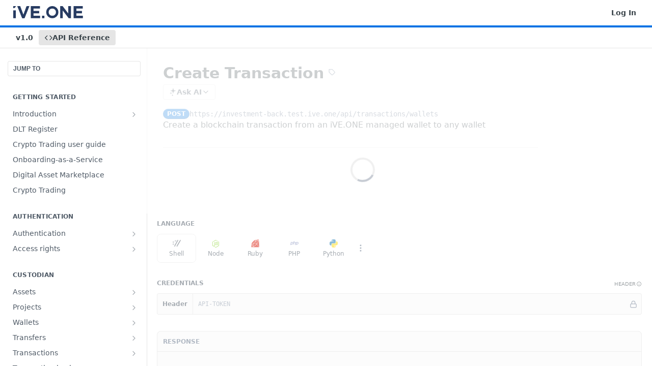

--- FILE ---
content_type: text/html; charset=utf-8
request_url: https://iveone.readme.io/reference/maketransactionwithwallets
body_size: 49735
content:
<!DOCTYPE html><html lang="en" style="" data-color-mode="light" class=" useReactApp isRefPage "><head><meta charset="utf-8"><meta name="readme-deploy" content="5.574.0"><meta name="readme-subdomain" content="iveone"><meta name="readme-version" content="1.0"><title>Create Transaction</title><meta name="description" content="Create a blockchain transaction from an iVE.ONE managed wallet to any wallet" data-rh="true"><meta property="og:title" content="Create Transaction" data-rh="true"><meta property="og:description" content="Create a blockchain transaction from an iVE.ONE managed wallet to any wallet" data-rh="true"><meta property="og:site_name" content="iVE.ONE"><meta name="twitter:title" content="Create Transaction" data-rh="true"><meta name="twitter:description" content="Create a blockchain transaction from an iVE.ONE managed wallet to any wallet" data-rh="true"><meta name="twitter:card" content="summary_large_image"><meta name="viewport" content="width=device-width, initial-scale=1.0"><meta property="og:image" content="https://cdn.readme.io/og-image/create?type=reference&amp;title=Create%20Transaction&amp;projectTitle=iVE.ONE&amp;description=Create%20a%20blockchain%20transaction%20from%20an%20iVE.ONE%20managed%20wallet%20to%20any%20wallet&amp;logoUrl=https%3A%2F%2Ffiles.readme.io%2Fc5d0528-small-logo.png&amp;color=%230072E4&amp;variant=light" data-rh="true"><meta name="twitter:image" content="https://cdn.readme.io/og-image/create?type=reference&amp;title=Create%20Transaction&amp;projectTitle=iVE.ONE&amp;description=Create%20a%20blockchain%20transaction%20from%20an%20iVE.ONE%20managed%20wallet%20to%20any%20wallet&amp;logoUrl=https%3A%2F%2Ffiles.readme.io%2Fc5d0528-small-logo.png&amp;color=%230072E4&amp;variant=light" data-rh="true"><meta property="og:image:width" content="1200"><meta property="og:image:height" content="630"><link id="favicon" rel="shortcut icon" href="https://files.readme.io/8ecb67a-small-favicon.png" type="image/png"><link rel="canonical" href="https://iveone.readme.io/reference/maketransactionwithwallets"><script src="https://cdn.readme.io/public/js/unauthorized-redirect.js?1768577999714"></script><script src="https://cdn.readme.io/public/js/cash-dom.min.js?1768577999714"></script><link data-chunk="Footer" rel="preload" as="style" href="https://cdn.readme.io/public/hub/web/Footer.7ca87f1efe735da787ba.css">
<link data-chunk="RDMD" rel="preload" as="style" href="https://cdn.readme.io/public/hub/web/RDMD.9331f322bb5b573f9d25.css">
<link data-chunk="routes-Reference" rel="preload" as="style" href="https://cdn.readme.io/public/hub/web/routes-Reference.86d5c819e270254cd8c3.css">
<link data-chunk="routes-Reference" rel="preload" as="style" href="https://cdn.readme.io/public/hub/web/6180.75e3fc491ee8103c63a3.css">
<link data-chunk="routes-Reference" rel="preload" as="style" href="https://cdn.readme.io/public/hub/web/8788.4045910b170ecef2a9d6.css">
<link data-chunk="index" rel="preload" as="style" href="https://cdn.readme.io/public/hub/web/index.692323ff49c5ae77d41b.css">
<link data-chunk="Header" rel="preload" as="style" href="https://cdn.readme.io/public/hub/web/Header.3f100d0818bd9a0d962e.css">
<link data-chunk="main" rel="preload" as="style" href="https://cdn.readme.io/public/hub/web/main.2f0b1fcb0624f09ee5e5.css">
<link data-chunk="main" rel="preload" as="style" href="https://cdn.readme.io/public/hub/web/ui-styles.59ec1c636bb8cee5a6ef.css">
<link data-chunk="main" rel="preload" as="script" href="https://cdn.readme.io/public/hub/web/main.c93d062026bd26342f47.js">
<link data-chunk="routes-SuperHub" rel="preload" as="script" href="https://cdn.readme.io/public/hub/web/routes-SuperHub.bcb9b19cff85a0447a37.js">
<link data-chunk="Header" rel="preload" as="script" href="https://cdn.readme.io/public/hub/web/Header.0d0ace64749467b13d58.js">
<link data-chunk="core-icons-chevron-up-down-svg" rel="preload" as="script" href="https://cdn.readme.io/public/hub/web/core-icons.0723410dcfd0b81e45dd.js">
<link data-chunk="index" rel="preload" as="script" href="https://cdn.readme.io/public/hub/web/3766.649eaa2b700c2449e689.js">
<link data-chunk="index" rel="preload" as="script" href="https://cdn.readme.io/public/hub/web/6306.d91105b49ef3f33e4212.js">
<link data-chunk="index" rel="preload" as="script" href="https://cdn.readme.io/public/hub/web/6083.a6c01ccc57c962adc37b.js">
<link data-chunk="index" rel="preload" as="script" href="https://cdn.readme.io/public/hub/web/index.3aec959670cda5d8a082.js">
<link data-chunk="routes-Reference" rel="preload" as="script" href="https://cdn.readme.io/public/hub/web/6123.a2ef3290db790599acca.js">
<link data-chunk="routes-Reference" rel="preload" as="script" href="https://cdn.readme.io/public/hub/web/3781.e78b96a01630dde138be.js">
<link data-chunk="routes-Reference" rel="preload" as="script" href="https://cdn.readme.io/public/hub/web/8424.7ca51ba764db137ea058.js">
<link data-chunk="routes-Reference" rel="preload" as="script" href="https://cdn.readme.io/public/hub/web/6563.536d53a51a39205d3d9b.js">
<link data-chunk="routes-Reference" rel="preload" as="script" href="https://cdn.readme.io/public/hub/web/6146.f99bcbc8d654cc36d7c8.js">
<link data-chunk="routes-Reference" rel="preload" as="script" href="https://cdn.readme.io/public/hub/web/6652.3900ee39f7cfe0a89511.js">
<link data-chunk="routes-Reference" rel="preload" as="script" href="https://cdn.readme.io/public/hub/web/8836.dbe2a8b6a6809625282d.js">
<link data-chunk="routes-Reference" rel="preload" as="script" href="https://cdn.readme.io/public/hub/web/4838.c74165d2540902b5353d.js">
<link data-chunk="routes-Reference" rel="preload" as="script" href="https://cdn.readme.io/public/hub/web/1714.47dd87388e28e3b0bf2b.js">
<link data-chunk="routes-Reference" rel="preload" as="script" href="https://cdn.readme.io/public/hub/web/9947.08b2610863d170f1b6c7.js">
<link data-chunk="routes-Reference" rel="preload" as="script" href="https://cdn.readme.io/public/hub/web/9809.7cc3cc6dfee6b778fdc5.js">
<link data-chunk="routes-Reference" rel="preload" as="script" href="https://cdn.readme.io/public/hub/web/1380.4581c35aa2367221e97b.js">
<link data-chunk="routes-Reference" rel="preload" as="script" href="https://cdn.readme.io/public/hub/web/957.2b5aa0d44de06925bd70.js">
<link data-chunk="routes-Reference" rel="preload" as="script" href="https://cdn.readme.io/public/hub/web/9602.0996aab4704854756684.js">
<link data-chunk="routes-Reference" rel="preload" as="script" href="https://cdn.readme.io/public/hub/web/9861.bcb86737af312c75368a.js">
<link data-chunk="routes-Reference" rel="preload" as="script" href="https://cdn.readme.io/public/hub/web/4371.a07eb89a6bac0447c776.js">
<link data-chunk="routes-Reference" rel="preload" as="script" href="https://cdn.readme.io/public/hub/web/6349.d9da5fd0043c55243e87.js">
<link data-chunk="routes-Reference" rel="preload" as="script" href="https://cdn.readme.io/public/hub/web/5496.257552460969011bd54a.js">
<link data-chunk="routes-Reference" rel="preload" as="script" href="https://cdn.readme.io/public/hub/web/8788.a298145347768f6e8961.js">
<link data-chunk="routes-Reference" rel="preload" as="script" href="https://cdn.readme.io/public/hub/web/3463.b43baf29dc18ca607ee6.js">
<link data-chunk="routes-Reference" rel="preload" as="script" href="https://cdn.readme.io/public/hub/web/9711.6d6bb79d779138d9ffc5.js">
<link data-chunk="routes-Reference" rel="preload" as="script" href="https://cdn.readme.io/public/hub/web/6180.2d4fae14177ad9bf28ea.js">
<link data-chunk="routes-Reference" rel="preload" as="script" href="https://cdn.readme.io/public/hub/web/9819.1dae18aeff002cf5bfcf.js">
<link data-chunk="routes-Reference" rel="preload" as="script" href="https://cdn.readme.io/public/hub/web/8749.b3e7d5771ae865344c6e.js">
<link data-chunk="routes-Reference" rel="preload" as="script" href="https://cdn.readme.io/public/hub/web/routes-Reference.6220ee7be2a5962d4d51.js">
<link data-chunk="RDMD" rel="preload" as="script" href="https://cdn.readme.io/public/hub/web/5492.8d1484b0863f28c489d8.js">
<link data-chunk="RDMD" rel="preload" as="script" href="https://cdn.readme.io/public/hub/web/8075.0be98a9a012c59b7ace8.js">
<link data-chunk="RDMD" rel="preload" as="script" href="https://cdn.readme.io/public/hub/web/1165.43f3ae350454e5be0043.js">
<link data-chunk="RDMD" rel="preload" as="script" href="https://cdn.readme.io/public/hub/web/RDMD.919251738abc9bfd483d.js">
<link data-chunk="Footer" rel="preload" as="script" href="https://cdn.readme.io/public/hub/web/Footer.9f1a3307d1d61765d9bb.js">
<link data-chunk="main" rel="stylesheet" href="https://cdn.readme.io/public/hub/web/ui-styles.59ec1c636bb8cee5a6ef.css">
<link data-chunk="main" rel="stylesheet" href="https://cdn.readme.io/public/hub/web/main.2f0b1fcb0624f09ee5e5.css">
<link data-chunk="Header" rel="stylesheet" href="https://cdn.readme.io/public/hub/web/Header.3f100d0818bd9a0d962e.css">
<link data-chunk="index" rel="stylesheet" href="https://cdn.readme.io/public/hub/web/index.692323ff49c5ae77d41b.css">
<link data-chunk="routes-Reference" rel="stylesheet" href="https://cdn.readme.io/public/hub/web/8788.4045910b170ecef2a9d6.css">
<link data-chunk="routes-Reference" rel="stylesheet" href="https://cdn.readme.io/public/hub/web/6180.75e3fc491ee8103c63a3.css">
<link data-chunk="routes-Reference" rel="stylesheet" href="https://cdn.readme.io/public/hub/web/routes-Reference.86d5c819e270254cd8c3.css">
<link data-chunk="RDMD" rel="stylesheet" href="https://cdn.readme.io/public/hub/web/RDMD.9331f322bb5b573f9d25.css">
<link data-chunk="Footer" rel="stylesheet" href="https://cdn.readme.io/public/hub/web/Footer.7ca87f1efe735da787ba.css"><!-- CUSTOM CSS--><style title="rm-custom-css">:root{--project-color-primary:#0072E4;--project-color-inverse:#fff;--recipe-button-color:#0072E4;--recipe-button-color-hover:#003f7e;--recipe-button-color-active:#00254b;--recipe-button-color-focus:rgba(0, 114, 228, 0.25);--recipe-button-color-disabled:#b1d8ff}[id=enterprise] .ReadMeUI[is=AlgoliaSearch]{--project-color-primary:#0072E4;--project-color-inverse:#fff}a{color:var(--color-link-primary,#0072e4)}a:hover{color:var(--color-link-primary-darken-5,#003f7e)}a.text-muted:hover{color:var(--color-link-primary,#0072e4)}.btn.btn-primary{background-color:#0072e4}.btn.btn-primary:hover{background-color:#003f7e}.theme-line #hub-landing-top h2{color:#0072e4}#hub-landing-top .btn:hover{color:#0072e4}.theme-line #hub-landing-top .btn:hover{color:#fff}.theme-solid header#hub-header #header-top{background-color:#0072e4}.theme-solid.header-gradient header#hub-header #header-top{background:linear-gradient(to bottom,#0072e4,#004c97)}.theme-solid.header-custom header#hub-header #header-top{background-image:url(https://files.readme.io/d176c60-logo.PNG)}.theme-line header#hub-header #header-top{border-bottom-color:#0072e4}.theme-line header#hub-header #header-top .btn{background-color:#0072e4}header#hub-header #header-top #header-logo{width:228px;height:40px;margin-top:0;background-image:url(https://files.readme.io/c5d0528-small-logo.png)}#hub-subheader-parent #hub-subheader .hub-subheader-breadcrumbs .dropdown-menu a:hover{background-color:#0072e4}#subheader-links a.active{color:#0072e4!important;box-shadow:inset 0 -2px 0 #0072e4}#subheader-links a:hover{color:#0072e4!important;box-shadow:inset 0 -2px 0 #0072e4;opacity:.7}.discussion .submit-vote.submit-vote-parent.voted a.submit-vote-button{background-color:#0072e4}section#hub-discuss .discussion a .discuss-body h4{color:#0072e4}section#hub-discuss .discussion a:hover .discuss-body h4{color:#003f7e}#hub-subheader-parent #hub-subheader.sticky-header.sticky{border-bottom-color:#0072e4}#hub-subheader-parent #hub-subheader.sticky-header.sticky .search-box{border-bottom-color:#0072e4}#hub-search-results h3 em{color:#0072e4}.main_background,.tag-item{background:#0072e4!important}.main_background:hover{background:#003f7e!important}.main_color{color:#0072e4!important}.border_bottom_main_color{border-bottom:2px solid #0072e4}.main_color_hover:hover{color:#0072e4!important}section#hub-discuss h1{color:#0072e4}#hub-reference .hub-api .api-definition .api-try-it-out.active{border-color:#0072e4;background-color:#0072e4}#hub-reference .hub-api .api-definition .api-try-it-out.active:hover{background-color:#003f7e;border-color:#003f7e}#hub-reference .hub-api .api-definition .api-try-it-out:hover{border-color:#0072e4;color:#0072e4}#hub-reference .hub-reference .logs .logs-empty .logs-login-button,#hub-reference .hub-reference .logs .logs-login .logs-login-button{background-color:var(--project-color-primary,#0072e4);border-color:var(--project-color-primary,#0072e4)}#hub-reference .hub-reference .logs .logs-empty .logs-login-button:hover,#hub-reference .hub-reference .logs .logs-login .logs-login-button:hover{background-color:#003f7e;border-color:#003f7e}#hub-reference .hub-reference .logs .logs-empty>svg>path,#hub-reference .hub-reference .logs .logs-login>svg>path{fill:#0072e4;fill:var(--project-color-primary,#0072e4)}#hub-reference .hub-reference .logs:last-child .logs-empty,#hub-reference .hub-reference .logs:last-child .logs-login{margin-bottom:35px}#hub-reference .hub-reference .hub-reference-section .hub-reference-left header .hub-reference-edit:hover{color:#0072e4}.main-color-accent{border-bottom:3px solid #0072e4;padding-bottom:8px}</style><meta name="loadedProject" content="iveone"><script>var storedColorMode = `light` === 'system' ? window.localStorage.getItem('color-scheme') : `light`
document.querySelector('[data-color-mode]').setAttribute('data-color-mode', storedColorMode)</script><script id="config" type="application/json" data-json="{&quot;algoliaIndex&quot;:&quot;readme_search_v2&quot;,&quot;amplitude&quot;:{&quot;apiKey&quot;:&quot;dc8065a65ef83d6ad23e37aaf014fc84&quot;,&quot;enabled&quot;:true},&quot;asset_url&quot;:&quot;https://cdn.readme.io&quot;,&quot;domain&quot;:&quot;readme.io&quot;,&quot;domainFull&quot;:&quot;https://dash.readme.com&quot;,&quot;encryptedLocalStorageKey&quot;:&quot;ekfls-2025-03-27&quot;,&quot;fullstory&quot;:{&quot;enabled&quot;:true,&quot;orgId&quot;:&quot;FSV9A&quot;},&quot;git&quot;:{&quot;sync&quot;:{&quot;bitbucket&quot;:{&quot;installationLink&quot;:&quot;https://developer.atlassian.com/console/install/310151e6-ca1a-4a44-9af6-1b523fea0561?signature=AYABeMn9vqFkrg%2F1DrJAQxSyVf4AAAADAAdhd3Mta21zAEthcm46YXdzOmttczp1cy13ZXN0LTI6NzA5NTg3ODM1MjQzOmtleS83MDVlZDY3MC1mNTdjLTQxYjUtOWY5Yi1lM2YyZGNjMTQ2ZTcAuAECAQB4IOp8r3eKNYw8z2v%2FEq3%2FfvrZguoGsXpNSaDveR%2FF%2Fo0BHUxIjSWx71zNK2RycuMYSgAAAH4wfAYJKoZIhvcNAQcGoG8wbQIBADBoBgkqhkiG9w0BBwEwHgYJYIZIAWUDBAEuMBEEDOJgARbqndU9YM%2FRdQIBEIA7unpCah%2BIu53NA72LkkCDhNHOv%2BgRD7agXAO3jXqw0%2FAcBOB0%2F5LmpzB5f6B1HpkmsAN2i2SbsFL30nkAB2F3cy1rbXMAS2Fybjphd3M6a21zOmV1LXdlc3QtMTo3MDk1ODc4MzUyNDM6a2V5LzQ2MzBjZTZiLTAwYzMtNGRlMi04NzdiLTYyN2UyMDYwZTVjYwC4AQICAHijmwVTMt6Oj3F%2B0%2B0cVrojrS8yZ9ktpdfDxqPMSIkvHAGT%[base64]%2BMHwGCSqGSIb3DQEHBqBvMG0CAQAwaAYJKoZIhvcNAQcBMB4GCWCGSAFlAwQBLjARBAzzWhThsIgJwrr%2FY2ECARCAOxoaW9pob21lweyAfrIm6Fw7gd8D%2B%2F8LHk4rl3jjULDM35%2FVPuqBrqKunYZSVCCGNGB3RqpQJr%2FasASiAgAAAAAMAAAQAAAAAAAAAAAAAAAAAEokowLKsF1tMABEq%2BKNyJP%2F%2F%2F%2F%2FAAAAAQAAAAAAAAAAAAAAAQAAADJLzRcp6MkqKR43PUjOiRxxbxXYhLc6vFXEutK3%2BQ71yuPq4dC8pAHruOVQpvVcUSe8dptV8c7wR8BTJjv%2F%2FNe8r0g%3D&amp;product=bitbucket&quot;}}},&quot;metrics&quot;:{&quot;billingCronEnabled&quot;:&quot;true&quot;,&quot;dashUrl&quot;:&quot;https://m.readme.io&quot;,&quot;defaultUrl&quot;:&quot;https://m.readme.io&quot;,&quot;exportMaxRetries&quot;:12,&quot;wsUrl&quot;:&quot;wss://m.readme.io&quot;},&quot;micro&quot;:{&quot;baseUrl&quot;:&quot;https://micro-beta.readme.com&quot;},&quot;proxyUrl&quot;:&quot;https://try.readme.io&quot;,&quot;readmeRecaptchaSiteKey&quot;:&quot;6LesVBYpAAAAAESOCHOyo2kF9SZXPVb54Nwf3i2x&quot;,&quot;releaseVersion&quot;:&quot;5.574.0&quot;,&quot;reservedWords&quot;:{&quot;tools&quot;:[&quot;execute-request&quot;,&quot;get-code-snippet&quot;,&quot;get-endpoint&quot;,&quot;get-request-body&quot;,&quot;get-response-schema&quot;,&quot;get-server-variables&quot;,&quot;list-endpoints&quot;,&quot;list-security-schemes&quot;,&quot;list-specs&quot;,&quot;search-specs&quot;,&quot;search&quot;,&quot;fetch&quot;]},&quot;sentry&quot;:{&quot;dsn&quot;:&quot;https://3bbe57a973254129bcb93e47dc0cc46f@o343074.ingest.sentry.io/2052166&quot;,&quot;enabled&quot;:true},&quot;shMigration&quot;:{&quot;promoVideo&quot;:&quot;&quot;,&quot;forceWaitlist&quot;:false,&quot;migrationPreview&quot;:false},&quot;sslBaseDomain&quot;:&quot;readmessl.com&quot;,&quot;sslGenerationService&quot;:&quot;ssl.readmessl.com&quot;,&quot;stripePk&quot;:&quot;pk_live_5103PML2qXbDukVh7GDAkQoR4NSuLqy8idd5xtdm9407XdPR6o3bo663C1ruEGhXJjpnb2YCpj8EU1UvQYanuCjtr00t1DRCf2a&quot;,&quot;superHub&quot;:{&quot;newProjectsEnabled&quot;:true},&quot;wootric&quot;:{&quot;accountToken&quot;:&quot;NPS-122b75a4&quot;,&quot;enabled&quot;:true}}"></script></head><body class="body-none theme-line header-gradient header-bg-size-auto header-bg-pos-tl header-overlay-circuits reference-layout-row lumosity-normal hub-full"><div id="ssr-top"></div><div id="ssr-main"><div class="App ThemeContext ThemeContext_dark ThemeContext_classic ThemeContext_line" style="--color-primary:#0072E4;--color-primary-inverse:#fff;--color-primary-alt:#004c97;--color-primary-darken-10:#0058b1;--color-primary-darken-20:#003f7e;--color-primary-alpha-25:rgba(0, 114, 228, 0.25);--color-link-primary:#0072E4;--color-link-primary-darken-5:#0065ca;--color-link-primary-darken-10:#0058b1;--color-link-primary-darken-20:#003f7e;--color-link-primary-alpha-50:rgba(0, 114, 228, 0.5);--color-link-primary-alpha-25:rgba(0, 114, 228, 0.25);--color-link-background:rgba(0, 114, 228, 0.09);--color-link-text:#fff;--color-login-link:#018ef5;--color-login-link-text:#fff;--color-login-link-darken-10:#0171c2;--color-login-link-primary-alpha-50:rgba(1, 142, 245, 0.5)"><div class="ContentWithOwlbotx4PaFDoA1KMz"><div class="ContentWithOwlbot-content2X1XexaN8Lf2"><header class="Header3zzata9F_ZPQ rm-Header_classic rm-Header Header-links-buttons"><div class="rm-Header-top Header-topuTMpygDG4e1V Header-top_classic3g7Q6zoBy8zh"><div class="rm-Container rm-Container_flex"><div style="outline:none" tabindex="-1"><a href="#content" target="_self" class="Button Button_md rm-JumpTo Header-jumpTo3IWKQXmhSI5D Button_primary">Jump to Content</a></div><div class="rm-Header-left Header-leftADQdGVqx1wqU"><a class="rm-Logo Header-logo1Xy41PtkzbdG" href="/reference" target="_self"><img alt="iVE.ONE" class="rm-Logo-img Header-logo-img3YvV4lcGKkeb" src="https://files.readme.io/c5d0528-small-logo.png"/></a></div><div class="rm-Header-left Header-leftADQdGVqx1wqU Header-left_mobile1RG-X93lx6PF"><div><button aria-label="Toggle navigation menu" class="icon-menu menu3d6DYNDa3tk5" type="button"></button><div class=""><div class="Flyout95xhYIIoTKtc undefined rm-Flyout" data-testid="flyout"><div class="MobileFlyout1hHJpUd-nYkd"><a aria-current="page" class="rm-MobileFlyout-item NavItem-item1gDDTqaXGhm1 NavItem-item_mobile1qG3gd-Mkck-  active" href="/reference" target="_self"><i class="icon-references NavItem-badge1qOxpfTiALoz rm-Header-bottom-link-icon"></i><span class="NavItem-textSlZuuL489uiw">API Reference</span></a><div class="NavItem-item1gDDTqaXGhm1 NavItem-item_inactiveMQoyhN045qAn">v<!-- -->1.0</div><hr class="MobileFlyout-divider10xf7R2X1MeW"/><a class="rm-MobileFlyout-item NavItem-item1gDDTqaXGhm1 NavItem-item_mobile1qG3gd-Mkck- NavItem_dropdown-muted1xJVuczwGc74" href="/login?redirect_uri=/reference/maketransactionwithwallets" target="_self" to="/login?redirect_uri=/reference/maketransactionwithwallets">Log In</a><a class="MobileFlyout-logo3Lq1eTlk1K76 Header-logo1Xy41PtkzbdG rm-Logo" href="/reference" target="_self"><img alt="iVE.ONE" class="Header-logo-img3YvV4lcGKkeb rm-Logo-img" src="https://files.readme.io/c5d0528-small-logo.png"/></a></div></div></div></div><div class="Header-left-nav2xWPWMNHOGf_"><i aria-hidden="true" class="icon-references Header-left-nav-icon10glJKFwewOv"></i>API Reference</div></div><div class="rm-Header-right Header-right21PC2XTT6aMg"><span class="Header-right_desktop14ja01RUQ7HE"><a href="/login?redirect_uri=/reference/maketransactionwithwallets" target="_self" class="Button Button_md Header-link2tXYTgXq85zW NavItem2xSfFaVqfRjy NavItem_mdrYO3ChA2kYvP rm-Header-top-link rm-Header-top-link_login Button_primary_ghost Button_primary">Log In</a></span><div class="Header-searchtb6Foi0-D9Vx"><button aria-label="Search ⌘k" class="rm-SearchToggle" data-symbol="⌘"><div class="rm-SearchToggle-icon icon-search1"></div></button></div></div></div></div><div class="Header-bottom2eLKOFXMEmh5 Header-bottom_classic rm-Header-bottom"><div class="rm-Container rm-Container_flex"><nav aria-label="Primary navigation" class="Header-leftADQdGVqx1wqU Header-subnavnVH8URdkgvEl" role="navigation"><span class="Truncate1OzxBYrNNfH3 NavItem2xSfFaVqfRjy NavItem_inactive1YE6SGanIJp5 rm-Header-bottom-link" style="--Truncate-max-width:150px">v1.0</span><a aria-current="page" class="Button Button_md rm-Header-link rm-Header-bottom-link Button_slate_text Header-bottom-link_mobile  active" href="/reference" target="_self"><i class="icon-references rm-Header-bottom-link-icon"></i><span>API Reference</span></a><div class="Header-subnav-tabyNLkcOA6xAra" style="transform:translateX(0px);width:0"></div></nav><button align="center" justify="between" style="--flex-gap:var(--xs)" class="Button Button_sm Flex Flex_row MobileSubnav1DsTfasXloM2 Button_contrast Button_contrast_outline" type="button"><span class="Button-label">Create Transaction</span><span class="IconWrapper Icon-wrapper2z2wVIeGsiUy"><svg fill="none" viewBox="0 0 24 24" class="Icon Icon3_D2ysxFZ_ll Icon-svg2Lm7f6G9Ly5a" data-name="chevron-up-down" role="img" style="--icon-color:inherit;--icon-size:inherit;--icon-stroke-width:2px"><path stroke="currentColor" stroke-linecap="round" stroke-linejoin="round" d="m6 16 6 6 6-6M18 8l-6-6-6 6" class="icon-stroke-width"></path></svg></span></button></div></div><div class="hub-search-results--reactApp " id="hub-search-results"><div class="hub-container"><div class="modal-backdrop show-modal rm-SearchModal" role="button" tabindex="0"></div></div></div></header><main class="rm-ReferenceMain rm-Container rm-Container_flex loading" id="Explorer"><nav aria-label="Secondary navigation" class="rm-Sidebar hub-sidebar reference-redesign Nav3C5f8FcjkaHj" id="reference-sidebar" role="navigation"><div class="Main-QuickNav-container1OiLvjSDusO6"><button aria-keyshortcuts="Control+/ Meta+/" class="QuickNav1q-OoMjiX_Yr QuickNav-button2KzlQbz5Pm2Y">JUMP TO</button></div><div class="Sidebar1t2G1ZJq-vU1 rm-Sidebar hub-sidebar-content"><section class="Sidebar-listWrapper6Q9_yUrG906C rm-Sidebar-section"><h2 class="Sidebar-headingTRQyOa2pk0gh rm-Sidebar-heading">Getting Started</h2><ul class="Sidebar-list_sidebarLayout3RaX72iQNOEI Sidebar-list3cZWQLaBf9k8 rm-Sidebar-list"><li class="Sidebar-item23D-2Kd61_k3"><a class="Sidebar-link2Dsha-r-GKh2 Sidebar-link_parent text-wrap rm-Sidebar-link" target="_self" href="/reference/introduction"><span class="Sidebar-link-textLuTE1ySm4Kqn"><span class="Sidebar-link-text_label1gCT_uPnx7Gu">Introduction</span></span><button aria-expanded="false" aria-label="Show subpages for Introduction" class="Sidebar-link-buttonWrapper3hnFHNku8_BJ" type="button"><i aria-hidden="true" class="Sidebar-link-iconnjiqEiZlPn0W Sidebar-link-expandIcon2yVH6SarI6NW icon-chevron-rightward"></i></button></a><ul class="subpages Sidebar-list3cZWQLaBf9k8 rm-Sidebar-list"><li class="Sidebar-item23D-2Kd61_k3"><a class="Sidebar-link2Dsha-r-GKh2 childless subpage text-wrap rm-Sidebar-link" target="_self" href="/reference/how-to-use-api-explorer"><span class="Sidebar-link-textLuTE1ySm4Kqn"><span class="Sidebar-link-text_label1gCT_uPnx7Gu">How to Use the API Explorer</span></span></a></li><li class="Sidebar-item23D-2Kd61_k3"><a class="Sidebar-link2Dsha-r-GKh2 childless subpage text-wrap rm-Sidebar-link" target="_self" href="/reference/how-to-generate-a-demo-token"><span class="Sidebar-link-textLuTE1ySm4Kqn"><span class="Sidebar-link-text_label1gCT_uPnx7Gu">API</span></span></a></li></ul></li><li class="Sidebar-item23D-2Kd61_k3"><a class="Sidebar-link2Dsha-r-GKh2 childless text-wrap rm-Sidebar-link" target="_self" href="/reference/defi-register"><span class="Sidebar-link-textLuTE1ySm4Kqn"><span class="Sidebar-link-text_label1gCT_uPnx7Gu">DLT Register</span></span></a></li><li class="Sidebar-item23D-2Kd61_k3"><a class="Sidebar-link2Dsha-r-GKh2 childless text-wrap rm-Sidebar-link" target="_self" href="/reference/crypto-trading-user-guide"><span class="Sidebar-link-textLuTE1ySm4Kqn"><span class="Sidebar-link-text_label1gCT_uPnx7Gu">Crypto Trading user guide</span></span></a></li><li class="Sidebar-item23D-2Kd61_k3"><a class="Sidebar-link2Dsha-r-GKh2 childless text-wrap rm-Sidebar-link" target="_self" href="/reference/onboarding-as-a-service"><span class="Sidebar-link-textLuTE1ySm4Kqn"><span class="Sidebar-link-text_label1gCT_uPnx7Gu">Onboarding-as-a-Service</span></span></a></li><li class="Sidebar-item23D-2Kd61_k3"><a class="Sidebar-link2Dsha-r-GKh2 childless text-wrap rm-Sidebar-link" target="_self" href="/reference/tokenization"><span class="Sidebar-link-textLuTE1ySm4Kqn"><span class="Sidebar-link-text_label1gCT_uPnx7Gu">Digital Asset Marketplace</span></span></a></li><li class="Sidebar-item23D-2Kd61_k3"><a class="Sidebar-link2Dsha-r-GKh2 childless text-wrap rm-Sidebar-link" target="_self" href="/reference/crypto-trading"><span class="Sidebar-link-textLuTE1ySm4Kqn"><span class="Sidebar-link-text_label1gCT_uPnx7Gu">Crypto Trading</span></span></a></li></ul></section><section class="Sidebar-listWrapper6Q9_yUrG906C rm-Sidebar-section"><h2 class="Sidebar-headingTRQyOa2pk0gh rm-Sidebar-heading">Authentication</h2><ul class="Sidebar-list_sidebarLayout3RaX72iQNOEI Sidebar-list3cZWQLaBf9k8 rm-Sidebar-list"><li class="Sidebar-item23D-2Kd61_k3"><a class="Sidebar-link2Dsha-r-GKh2 Sidebar-link_parent text-wrap rm-Sidebar-link" target="_self" href="/reference/authtoken"><span class="Sidebar-link-textLuTE1ySm4Kqn"><span class="Sidebar-link-text_label1gCT_uPnx7Gu">Authentication</span></span><button aria-expanded="false" aria-label="Show subpages for Authentication" class="Sidebar-link-buttonWrapper3hnFHNku8_BJ" type="button"><i aria-hidden="true" class="Sidebar-link-iconnjiqEiZlPn0W Sidebar-link-expandIcon2yVH6SarI6NW icon-chevron-rightward"></i></button></a><ul class="subpages Sidebar-list3cZWQLaBf9k8 rm-Sidebar-list"><li class="Sidebar-item23D-2Kd61_k3"><a class="Sidebar-link2Dsha-r-GKh2 childless subpage text-wrap rm-Sidebar-link" target="_self" href="/reference/authtoken"><span class="Sidebar-link-textLuTE1ySm4Kqn"><span class="Sidebar-link-text_label1gCT_uPnx7Gu">Create Auth Token</span></span><span class="Sidebar-method-container2yBYD-KB_IfC"><span class="rm-APIMethod APIMethod APIMethod_fixedWidth APIMethod_fixedWidth_md APIMethod_post APIMethod_md Sidebar-methodfUM3m6FEWm6w" data-testid="http-method" style="--APIMethod-bg:var(--APIMethod-post-bg-active);--APIMethod-fg:var(--APIMethod-default-fg-active);--APIMethod-bg-active:var(--APIMethod-post-bg-active)">post</span></span><div class="Sidebar-link-buttonWrapper3hnFHNku8_BJ"></div></a></li></ul></li><li class="Sidebar-item23D-2Kd61_k3"><a class="Sidebar-link2Dsha-r-GKh2 Sidebar-link_parent text-wrap rm-Sidebar-link" target="_self" href="/reference/getallclientaccessrights"><span class="Sidebar-link-textLuTE1ySm4Kqn"><span class="Sidebar-link-text_label1gCT_uPnx7Gu">Access rights</span></span><button aria-expanded="false" aria-label="Show subpages for Access rights" class="Sidebar-link-buttonWrapper3hnFHNku8_BJ" type="button"><i aria-hidden="true" class="Sidebar-link-iconnjiqEiZlPn0W Sidebar-link-expandIcon2yVH6SarI6NW icon-chevron-rightward"></i></button></a><ul class="subpages Sidebar-list3cZWQLaBf9k8 rm-Sidebar-list"><li class="Sidebar-item23D-2Kd61_k3"><a class="Sidebar-link2Dsha-r-GKh2 childless subpage text-wrap rm-Sidebar-link" target="_self" href="/reference/getallclientaccessrights"><span class="Sidebar-link-textLuTE1ySm4Kqn"><span class="Sidebar-link-text_label1gCT_uPnx7Gu">List Access Rights</span></span><span class="Sidebar-method-container2yBYD-KB_IfC"><span class="rm-APIMethod APIMethod APIMethod_fixedWidth APIMethod_fixedWidth_md APIMethod_get APIMethod_md Sidebar-methodfUM3m6FEWm6w" data-testid="http-method" style="--APIMethod-bg:var(--APIMethod-get-bg-active);--APIMethod-fg:var(--APIMethod-default-fg-active);--APIMethod-bg-active:var(--APIMethod-get-bg-active)">get</span></span><div class="Sidebar-link-buttonWrapper3hnFHNku8_BJ"></div></a></li></ul></li></ul></section><section class="Sidebar-listWrapper6Q9_yUrG906C rm-Sidebar-section"><h2 class="Sidebar-headingTRQyOa2pk0gh rm-Sidebar-heading">Custodian</h2><ul class="Sidebar-list_sidebarLayout3RaX72iQNOEI Sidebar-list3cZWQLaBf9k8 rm-Sidebar-list"><li class="Sidebar-item23D-2Kd61_k3"><a class="Sidebar-link2Dsha-r-GKh2 Sidebar-link_parent text-wrap rm-Sidebar-link" target="_self" href="/reference/getbyuserid_4-1"><span class="Sidebar-link-textLuTE1ySm4Kqn"><span class="Sidebar-link-text_label1gCT_uPnx7Gu">Assets</span></span><button aria-expanded="false" aria-label="Show subpages for Assets" class="Sidebar-link-buttonWrapper3hnFHNku8_BJ" type="button"><i aria-hidden="true" class="Sidebar-link-iconnjiqEiZlPn0W Sidebar-link-expandIcon2yVH6SarI6NW icon-chevron-rightward"></i></button></a><ul class="subpages Sidebar-list3cZWQLaBf9k8 rm-Sidebar-list"><li class="Sidebar-item23D-2Kd61_k3"><a class="Sidebar-link2Dsha-r-GKh2 childless subpage text-wrap rm-Sidebar-link" target="_self" href="/reference/getbyuserid_4-1"><span class="Sidebar-link-textLuTE1ySm4Kqn"><span class="Sidebar-link-text_label1gCT_uPnx7Gu">List Assets by User</span></span><span class="Sidebar-method-container2yBYD-KB_IfC"><span class="rm-APIMethod APIMethod APIMethod_fixedWidth APIMethod_fixedWidth_md APIMethod_get APIMethod_md Sidebar-methodfUM3m6FEWm6w" data-testid="http-method" style="--APIMethod-bg:var(--APIMethod-get-bg-active);--APIMethod-fg:var(--APIMethod-default-fg-active);--APIMethod-bg-active:var(--APIMethod-get-bg-active)">get</span></span><div class="Sidebar-link-buttonWrapper3hnFHNku8_BJ"></div></a></li></ul></li><li class="Sidebar-item23D-2Kd61_k3"><a class="Sidebar-link2Dsha-r-GKh2 Sidebar-link_parent text-wrap rm-Sidebar-link" target="_self" href="/reference/allprojects"><span class="Sidebar-link-textLuTE1ySm4Kqn"><span class="Sidebar-link-text_label1gCT_uPnx7Gu">Projects</span></span><button aria-expanded="false" aria-label="Show subpages for Projects" class="Sidebar-link-buttonWrapper3hnFHNku8_BJ" type="button"><i aria-hidden="true" class="Sidebar-link-iconnjiqEiZlPn0W Sidebar-link-expandIcon2yVH6SarI6NW icon-chevron-rightward"></i></button></a><ul class="subpages Sidebar-list3cZWQLaBf9k8 rm-Sidebar-list"><li class="Sidebar-item23D-2Kd61_k3"><a class="Sidebar-link2Dsha-r-GKh2 childless subpage text-wrap rm-Sidebar-link" target="_self" href="/reference/allprojects"><span class="Sidebar-link-textLuTE1ySm4Kqn"><span class="Sidebar-link-text_label1gCT_uPnx7Gu">List Projects</span></span><span class="Sidebar-method-container2yBYD-KB_IfC"><span class="rm-APIMethod APIMethod APIMethod_fixedWidth APIMethod_fixedWidth_md APIMethod_get APIMethod_md Sidebar-methodfUM3m6FEWm6w" data-testid="http-method" style="--APIMethod-bg:var(--APIMethod-get-bg-active);--APIMethod-fg:var(--APIMethod-default-fg-active);--APIMethod-bg-active:var(--APIMethod-get-bg-active)">get</span></span><div class="Sidebar-link-buttonWrapper3hnFHNku8_BJ"></div></a></li><li class="Sidebar-item23D-2Kd61_k3"><a class="Sidebar-link2Dsha-r-GKh2 childless subpage text-wrap rm-Sidebar-link" target="_self" href="/reference/createproject"><span class="Sidebar-link-textLuTE1ySm4Kqn"><span class="Sidebar-link-text_label1gCT_uPnx7Gu">/api/project</span></span><span class="Sidebar-method-container2yBYD-KB_IfC"><span class="rm-APIMethod APIMethod APIMethod_fixedWidth APIMethod_fixedWidth_md APIMethod_post APIMethod_md Sidebar-methodfUM3m6FEWm6w" data-testid="http-method" style="--APIMethod-bg:var(--APIMethod-post-bg-active);--APIMethod-fg:var(--APIMethod-default-fg-active);--APIMethod-bg-active:var(--APIMethod-post-bg-active)">post</span></span><div class="Sidebar-link-buttonWrapper3hnFHNku8_BJ"></div></a></li><li class="Sidebar-item23D-2Kd61_k3"><a class="Sidebar-link2Dsha-r-GKh2 childless subpage text-wrap rm-Sidebar-link" target="_self" href="/reference/getalluserroles"><span class="Sidebar-link-textLuTE1ySm4Kqn"><span class="Sidebar-link-text_label1gCT_uPnx7Gu">Get user roles</span></span><span class="Sidebar-method-container2yBYD-KB_IfC"><span class="rm-APIMethod APIMethod APIMethod_fixedWidth APIMethod_fixedWidth_md APIMethod_get APIMethod_md Sidebar-methodfUM3m6FEWm6w" data-testid="http-method" style="--APIMethod-bg:var(--APIMethod-get-bg-active);--APIMethod-fg:var(--APIMethod-default-fg-active);--APIMethod-bg-active:var(--APIMethod-get-bg-active)">get</span></span><div class="Sidebar-link-buttonWrapper3hnFHNku8_BJ"></div></a></li><li class="Sidebar-item23D-2Kd61_k3"><a class="Sidebar-link2Dsha-r-GKh2 childless subpage text-wrap rm-Sidebar-link" target="_self" href="/reference/projectprice"><span class="Sidebar-link-textLuTE1ySm4Kqn"><span class="Sidebar-link-text_label1gCT_uPnx7Gu">Get Token Price</span></span><span class="Sidebar-method-container2yBYD-KB_IfC"><span class="rm-APIMethod APIMethod APIMethod_fixedWidth APIMethod_fixedWidth_md APIMethod_get APIMethod_md Sidebar-methodfUM3m6FEWm6w" data-testid="http-method" style="--APIMethod-bg:var(--APIMethod-get-bg-active);--APIMethod-fg:var(--APIMethod-default-fg-active);--APIMethod-bg-active:var(--APIMethod-get-bg-active)">get</span></span><div class="Sidebar-link-buttonWrapper3hnFHNku8_BJ"></div></a></li></ul></li><li class="Sidebar-item23D-2Kd61_k3"><a class="Sidebar-link2Dsha-r-GKh2 Sidebar-link_parent text-wrap rm-Sidebar-link" target="_self" href="/reference/getbyuserid-1"><span class="Sidebar-link-textLuTE1ySm4Kqn"><span class="Sidebar-link-text_label1gCT_uPnx7Gu">Wallets</span></span><button aria-expanded="false" aria-label="Show subpages for Wallets" class="Sidebar-link-buttonWrapper3hnFHNku8_BJ" type="button"><i aria-hidden="true" class="Sidebar-link-iconnjiqEiZlPn0W Sidebar-link-expandIcon2yVH6SarI6NW icon-chevron-rightward"></i></button></a><ul class="subpages Sidebar-list3cZWQLaBf9k8 rm-Sidebar-list"><li class="Sidebar-item23D-2Kd61_k3"><a class="Sidebar-link2Dsha-r-GKh2 childless subpage text-wrap rm-Sidebar-link" target="_self" href="/reference/getbyuserid-1"><span class="Sidebar-link-textLuTE1ySm4Kqn"><span class="Sidebar-link-text_label1gCT_uPnx7Gu">List User Wallets</span></span><span class="Sidebar-method-container2yBYD-KB_IfC"><span class="rm-APIMethod APIMethod APIMethod_fixedWidth APIMethod_fixedWidth_md APIMethod_get APIMethod_md Sidebar-methodfUM3m6FEWm6w" data-testid="http-method" style="--APIMethod-bg:var(--APIMethod-get-bg-active);--APIMethod-fg:var(--APIMethod-default-fg-active);--APIMethod-bg-active:var(--APIMethod-get-bg-active)">get</span></span><div class="Sidebar-link-buttonWrapper3hnFHNku8_BJ"></div></a></li><li class="Sidebar-item23D-2Kd61_k3"><a class="Sidebar-link2Dsha-r-GKh2 childless subpage text-wrap rm-Sidebar-link" target="_self" href="/reference/addwallet"><span class="Sidebar-link-textLuTE1ySm4Kqn"><span class="Sidebar-link-text_label1gCT_uPnx7Gu">Add External Wallet</span></span><span class="Sidebar-method-container2yBYD-KB_IfC"><span class="rm-APIMethod APIMethod APIMethod_fixedWidth APIMethod_fixedWidth_md APIMethod_put APIMethod_md Sidebar-methodfUM3m6FEWm6w" data-testid="http-method" style="--APIMethod-bg:var(--APIMethod-put-bg-active);--APIMethod-fg:var(--APIMethod-default-fg-active);--APIMethod-bg-active:var(--APIMethod-put-bg-active)">put</span></span><div class="Sidebar-link-buttonWrapper3hnFHNku8_BJ"></div></a></li><li class="Sidebar-item23D-2Kd61_k3"><a class="Sidebar-link2Dsha-r-GKh2 childless subpage text-wrap rm-Sidebar-link" target="_self" href="/reference/createwallet"><span class="Sidebar-link-textLuTE1ySm4Kqn"><span class="Sidebar-link-text_label1gCT_uPnx7Gu">/api/wallets</span></span><span class="Sidebar-method-container2yBYD-KB_IfC"><span class="rm-APIMethod APIMethod APIMethod_fixedWidth APIMethod_fixedWidth_md APIMethod_post APIMethod_md Sidebar-methodfUM3m6FEWm6w" data-testid="http-method" style="--APIMethod-bg:var(--APIMethod-post-bg-active);--APIMethod-fg:var(--APIMethod-default-fg-active);--APIMethod-bg-active:var(--APIMethod-post-bg-active)">post</span></span><div class="Sidebar-link-buttonWrapper3hnFHNku8_BJ"></div></a></li><li class="Sidebar-item23D-2Kd61_k3"><a class="Sidebar-link2Dsha-r-GKh2 childless subpage text-wrap rm-Sidebar-link" target="_self" href="/reference/getbyuseridandnetwork"><span class="Sidebar-link-textLuTE1ySm4Kqn"><span class="Sidebar-link-text_label1gCT_uPnx7Gu">List User Wallets by Network</span></span><span class="Sidebar-method-container2yBYD-KB_IfC"><span class="rm-APIMethod APIMethod APIMethod_fixedWidth APIMethod_fixedWidth_md APIMethod_get APIMethod_md Sidebar-methodfUM3m6FEWm6w" data-testid="http-method" style="--APIMethod-bg:var(--APIMethod-get-bg-active);--APIMethod-fg:var(--APIMethod-default-fg-active);--APIMethod-bg-active:var(--APIMethod-get-bg-active)">get</span></span><div class="Sidebar-link-buttonWrapper3hnFHNku8_BJ"></div></a></li></ul></li><li class="Sidebar-item23D-2Kd61_k3"><a class="Sidebar-link2Dsha-r-GKh2 Sidebar-link_parent text-wrap rm-Sidebar-link" target="_self" href="/reference/maketransfer"><span class="Sidebar-link-textLuTE1ySm4Kqn"><span class="Sidebar-link-text_label1gCT_uPnx7Gu">Transfers</span></span><button aria-expanded="false" aria-label="Show subpages for Transfers" class="Sidebar-link-buttonWrapper3hnFHNku8_BJ" type="button"><i aria-hidden="true" class="Sidebar-link-iconnjiqEiZlPn0W Sidebar-link-expandIcon2yVH6SarI6NW icon-chevron-rightward"></i></button></a><ul class="subpages Sidebar-list3cZWQLaBf9k8 rm-Sidebar-list"><li class="Sidebar-item23D-2Kd61_k3"><a class="Sidebar-link2Dsha-r-GKh2 childless subpage text-wrap rm-Sidebar-link" target="_self" href="/reference/maketransfer"><span class="Sidebar-link-textLuTE1ySm4Kqn"><span class="Sidebar-link-text_label1gCT_uPnx7Gu">Make transfer.</span></span><span class="Sidebar-method-container2yBYD-KB_IfC"><span class="rm-APIMethod APIMethod APIMethod_fixedWidth APIMethod_fixedWidth_md APIMethod_post APIMethod_md Sidebar-methodfUM3m6FEWm6w" data-testid="http-method" style="--APIMethod-bg:var(--APIMethod-post-bg-active);--APIMethod-fg:var(--APIMethod-default-fg-active);--APIMethod-bg-active:var(--APIMethod-post-bg-active)">post</span></span><div class="Sidebar-link-buttonWrapper3hnFHNku8_BJ"></div></a></li><li class="Sidebar-item23D-2Kd61_k3"><a class="Sidebar-link2Dsha-r-GKh2 childless subpage text-wrap rm-Sidebar-link" target="_self" href="/reference/maketransfertoissuer"><span class="Sidebar-link-textLuTE1ySm4Kqn"><span class="Sidebar-link-text_label1gCT_uPnx7Gu">Transfer from user to issuer.</span></span><span class="Sidebar-method-container2yBYD-KB_IfC"><span class="rm-APIMethod APIMethod APIMethod_fixedWidth APIMethod_fixedWidth_md APIMethod_post APIMethod_md Sidebar-methodfUM3m6FEWm6w" data-testid="http-method" style="--APIMethod-bg:var(--APIMethod-post-bg-active);--APIMethod-fg:var(--APIMethod-default-fg-active);--APIMethod-bg-active:var(--APIMethod-post-bg-active)">post</span></span><div class="Sidebar-link-buttonWrapper3hnFHNku8_BJ"></div></a></li><li class="Sidebar-item23D-2Kd61_k3"><a class="Sidebar-link2Dsha-r-GKh2 childless subpage text-wrap rm-Sidebar-link" target="_self" href="/reference/getbyuserid_1-1"><span class="Sidebar-link-textLuTE1ySm4Kqn"><span class="Sidebar-link-text_label1gCT_uPnx7Gu">List User Transactions</span></span><span class="Sidebar-method-container2yBYD-KB_IfC"><span class="rm-APIMethod APIMethod APIMethod_fixedWidth APIMethod_fixedWidth_md APIMethod_get APIMethod_md Sidebar-methodfUM3m6FEWm6w" data-testid="http-method" style="--APIMethod-bg:var(--APIMethod-get-bg-active);--APIMethod-fg:var(--APIMethod-default-fg-active);--APIMethod-bg-active:var(--APIMethod-get-bg-active)">get</span></span><div class="Sidebar-link-buttonWrapper3hnFHNku8_BJ"></div></a></li><li class="Sidebar-item23D-2Kd61_k3"><a class="Sidebar-link2Dsha-r-GKh2 childless subpage text-wrap rm-Sidebar-link" target="_self" href="/reference/getbyprojectid_1"><span class="Sidebar-link-textLuTE1ySm4Kqn"><span class="Sidebar-link-text_label1gCT_uPnx7Gu">List project transactions</span></span><span class="Sidebar-method-container2yBYD-KB_IfC"><span class="rm-APIMethod APIMethod APIMethod_fixedWidth APIMethod_fixedWidth_md APIMethod_get APIMethod_md Sidebar-methodfUM3m6FEWm6w" data-testid="http-method" style="--APIMethod-bg:var(--APIMethod-get-bg-active);--APIMethod-fg:var(--APIMethod-default-fg-active);--APIMethod-bg-active:var(--APIMethod-get-bg-active)">get</span></span><div class="Sidebar-link-buttonWrapper3hnFHNku8_BJ"></div></a></li></ul></li><li class="Sidebar-item23D-2Kd61_k3"><a class="Sidebar-link2Dsha-r-GKh2 Sidebar-link_parent text-wrap rm-Sidebar-link" target="_self" href="/reference/maketransactionwithusers"><span class="Sidebar-link-textLuTE1ySm4Kqn"><span class="Sidebar-link-text_label1gCT_uPnx7Gu">Transactions</span></span><button aria-expanded="false" aria-label="Show subpages for Transactions" class="Sidebar-link-buttonWrapper3hnFHNku8_BJ" type="button"><i aria-hidden="true" class="Sidebar-link-iconnjiqEiZlPn0W Sidebar-link-expandIcon2yVH6SarI6NW icon-chevron-rightward"></i></button></a><ul class="subpages Sidebar-list3cZWQLaBf9k8 rm-Sidebar-list"><li class="Sidebar-item23D-2Kd61_k3"><a class="Sidebar-link2Dsha-r-GKh2 childless subpage text-wrap rm-Sidebar-link" target="_self" href="/reference/maketransactionwithusers"><span class="Sidebar-link-textLuTE1ySm4Kqn"><span class="Sidebar-link-text_label1gCT_uPnx7Gu">Create Transaction</span></span><span class="Sidebar-method-container2yBYD-KB_IfC"><span class="rm-APIMethod APIMethod APIMethod_fixedWidth APIMethod_fixedWidth_md APIMethod_post APIMethod_md Sidebar-methodfUM3m6FEWm6w" data-testid="http-method" style="--APIMethod-bg:var(--APIMethod-post-bg-active);--APIMethod-fg:var(--APIMethod-default-fg-active);--APIMethod-bg-active:var(--APIMethod-post-bg-active)">post</span></span><div class="Sidebar-link-buttonWrapper3hnFHNku8_BJ"></div></a></li><li class="Sidebar-item23D-2Kd61_k3"><a aria-current="page" class="Sidebar-link2Dsha-r-GKh2 childless subpage text-wrap rm-Sidebar-link active" target="_self" href="/reference/maketransactionwithwallets"><span class="Sidebar-link-textLuTE1ySm4Kqn"><span class="Sidebar-link-text_label1gCT_uPnx7Gu">Create Transaction</span></span><span class="Sidebar-method-container2yBYD-KB_IfC"><span class="rm-APIMethod APIMethod APIMethod_fixedWidth APIMethod_fixedWidth_md APIMethod_post APIMethod_md Sidebar-methodfUM3m6FEWm6w" data-testid="http-method" style="--APIMethod-bg:var(--APIMethod-post-bg-active);--APIMethod-fg:var(--APIMethod-default-fg-active);--APIMethod-bg-active:var(--APIMethod-post-bg-active)">post</span></span><div class="Sidebar-link-buttonWrapper3hnFHNku8_BJ"></div></a></li><li class="Sidebar-item23D-2Kd61_k3"><a class="Sidebar-link2Dsha-r-GKh2 childless subpage text-wrap rm-Sidebar-link" target="_self" href="/reference/getbywalletid"><span class="Sidebar-link-textLuTE1ySm4Kqn"><span class="Sidebar-link-text_label1gCT_uPnx7Gu">List Wallet Transactions</span></span><span class="Sidebar-method-container2yBYD-KB_IfC"><span class="rm-APIMethod APIMethod APIMethod_fixedWidth APIMethod_fixedWidth_md APIMethod_get APIMethod_md Sidebar-methodfUM3m6FEWm6w" data-testid="http-method" style="--APIMethod-bg:var(--APIMethod-get-bg-active);--APIMethod-fg:var(--APIMethod-default-fg-active);--APIMethod-bg-active:var(--APIMethod-get-bg-active)">get</span></span><div class="Sidebar-link-buttonWrapper3hnFHNku8_BJ"></div></a></li><li class="Sidebar-item23D-2Kd61_k3"><a class="Sidebar-link2Dsha-r-GKh2 childless subpage text-wrap rm-Sidebar-link" target="_self" href="/reference/getbyuserid_2"><span class="Sidebar-link-textLuTE1ySm4Kqn"><span class="Sidebar-link-text_label1gCT_uPnx7Gu">List User Transactions</span></span><span class="Sidebar-method-container2yBYD-KB_IfC"><span class="rm-APIMethod APIMethod APIMethod_fixedWidth APIMethod_fixedWidth_md APIMethod_get APIMethod_md Sidebar-methodfUM3m6FEWm6w" data-testid="http-method" style="--APIMethod-bg:var(--APIMethod-get-bg-active);--APIMethod-fg:var(--APIMethod-default-fg-active);--APIMethod-bg-active:var(--APIMethod-get-bg-active)">get</span></span><div class="Sidebar-link-buttonWrapper3hnFHNku8_BJ"></div></a></li><li class="Sidebar-item23D-2Kd61_k3"><a class="Sidebar-link2Dsha-r-GKh2 childless subpage text-wrap rm-Sidebar-link" target="_self" href="/reference/getbyprojectid_2"><span class="Sidebar-link-textLuTE1ySm4Kqn"><span class="Sidebar-link-text_label1gCT_uPnx7Gu">List project transactions</span></span><span class="Sidebar-method-container2yBYD-KB_IfC"><span class="rm-APIMethod APIMethod APIMethod_fixedWidth APIMethod_fixedWidth_md APIMethod_get APIMethod_md Sidebar-methodfUM3m6FEWm6w" data-testid="http-method" style="--APIMethod-bg:var(--APIMethod-get-bg-active);--APIMethod-fg:var(--APIMethod-default-fg-active);--APIMethod-bg-active:var(--APIMethod-get-bg-active)">get</span></span><div class="Sidebar-link-buttonWrapper3hnFHNku8_BJ"></div></a></li></ul></li><li class="Sidebar-item23D-2Kd61_k3"><a class="Sidebar-link2Dsha-r-GKh2 Sidebar-link_parent text-wrap rm-Sidebar-link" target="_self" href="/reference/sethashbyprocessid"><span class="Sidebar-link-textLuTE1ySm4Kqn"><span class="Sidebar-link-text_label1gCT_uPnx7Gu">Transaction hash</span></span><button aria-expanded="false" aria-label="Show subpages for Transaction hash" class="Sidebar-link-buttonWrapper3hnFHNku8_BJ" type="button"><i aria-hidden="true" class="Sidebar-link-iconnjiqEiZlPn0W Sidebar-link-expandIcon2yVH6SarI6NW icon-chevron-rightward"></i></button></a><ul class="subpages Sidebar-list3cZWQLaBf9k8 rm-Sidebar-list"><li class="Sidebar-item23D-2Kd61_k3"><a class="Sidebar-link2Dsha-r-GKh2 childless subpage text-wrap rm-Sidebar-link" target="_self" href="/reference/sethashbyprocessid"><span class="Sidebar-link-textLuTE1ySm4Kqn"><span class="Sidebar-link-text_label1gCT_uPnx7Gu">Set Transaction Hash</span></span><span class="Sidebar-method-container2yBYD-KB_IfC"><span class="rm-APIMethod APIMethod APIMethod_fixedWidth APIMethod_fixedWidth_md APIMethod_post APIMethod_md Sidebar-methodfUM3m6FEWm6w" data-testid="http-method" style="--APIMethod-bg:var(--APIMethod-post-bg-active);--APIMethod-fg:var(--APIMethod-default-fg-active);--APIMethod-bg-active:var(--APIMethod-post-bg-active)">post</span></span><div class="Sidebar-link-buttonWrapper3hnFHNku8_BJ"></div></a></li></ul></li><li class="Sidebar-item23D-2Kd61_k3"><a class="Sidebar-link2Dsha-r-GKh2 Sidebar-link_parent text-wrap rm-Sidebar-link" target="_self" href="/reference/getall_2"><span class="Sidebar-link-textLuTE1ySm4Kqn"><span class="Sidebar-link-text_label1gCT_uPnx7Gu">Bank transaction</span></span><button aria-expanded="false" aria-label="Show subpages for Bank transaction" class="Sidebar-link-buttonWrapper3hnFHNku8_BJ" type="button"><i aria-hidden="true" class="Sidebar-link-iconnjiqEiZlPn0W Sidebar-link-expandIcon2yVH6SarI6NW icon-chevron-rightward"></i></button></a><ul class="subpages Sidebar-list3cZWQLaBf9k8 rm-Sidebar-list"><li class="Sidebar-item23D-2Kd61_k3"><a class="Sidebar-link2Dsha-r-GKh2 childless subpage text-wrap rm-Sidebar-link" target="_self" href="/reference/getall_2"><span class="Sidebar-link-textLuTE1ySm4Kqn"><span class="Sidebar-link-text_label1gCT_uPnx7Gu">List Bank Transactions</span></span><span class="Sidebar-method-container2yBYD-KB_IfC"><span class="rm-APIMethod APIMethod APIMethod_fixedWidth APIMethod_fixedWidth_md APIMethod_get APIMethod_md Sidebar-methodfUM3m6FEWm6w" data-testid="http-method" style="--APIMethod-bg:var(--APIMethod-get-bg-active);--APIMethod-fg:var(--APIMethod-default-fg-active);--APIMethod-bg-active:var(--APIMethod-get-bg-active)">get</span></span><div class="Sidebar-link-buttonWrapper3hnFHNku8_BJ"></div></a></li><li class="Sidebar-item23D-2Kd61_k3"><a class="Sidebar-link2Dsha-r-GKh2 childless subpage text-wrap rm-Sidebar-link" target="_self" href="/reference/getbysellorderid_1"><span class="Sidebar-link-textLuTE1ySm4Kqn"><span class="Sidebar-link-text_label1gCT_uPnx7Gu">List Bank Transactions by Token</span></span><span class="Sidebar-method-container2yBYD-KB_IfC"><span class="rm-APIMethod APIMethod APIMethod_fixedWidth APIMethod_fixedWidth_md APIMethod_get APIMethod_md Sidebar-methodfUM3m6FEWm6w" data-testid="http-method" style="--APIMethod-bg:var(--APIMethod-get-bg-active);--APIMethod-fg:var(--APIMethod-default-fg-active);--APIMethod-bg-active:var(--APIMethod-get-bg-active)">get</span></span><div class="Sidebar-link-buttonWrapper3hnFHNku8_BJ"></div></a></li></ul></li><li class="Sidebar-item23D-2Kd61_k3"><a class="Sidebar-link2Dsha-r-GKh2 Sidebar-link_parent text-wrap rm-Sidebar-link" target="_self" href="/reference/getbyid"><span class="Sidebar-link-textLuTE1ySm4Kqn"><span class="Sidebar-link-text_label1gCT_uPnx7Gu">Payments</span></span><button aria-expanded="false" aria-label="Show subpages for Payments" class="Sidebar-link-buttonWrapper3hnFHNku8_BJ" type="button"><i aria-hidden="true" class="Sidebar-link-iconnjiqEiZlPn0W Sidebar-link-expandIcon2yVH6SarI6NW icon-chevron-rightward"></i></button></a><ul class="subpages Sidebar-list3cZWQLaBf9k8 rm-Sidebar-list"><li class="Sidebar-item23D-2Kd61_k3"><a class="Sidebar-link2Dsha-r-GKh2 childless subpage text-wrap rm-Sidebar-link" target="_self" href="/reference/getbyid"><span class="Sidebar-link-textLuTE1ySm4Kqn"><span class="Sidebar-link-text_label1gCT_uPnx7Gu">Send Payment Confirmation</span></span><span class="Sidebar-method-container2yBYD-KB_IfC"><span class="rm-APIMethod APIMethod APIMethod_fixedWidth APIMethod_fixedWidth_md APIMethod_post APIMethod_md Sidebar-methodfUM3m6FEWm6w" data-testid="http-method" style="--APIMethod-bg:var(--APIMethod-post-bg-active);--APIMethod-fg:var(--APIMethod-default-fg-active);--APIMethod-bg-active:var(--APIMethod-post-bg-active)">post</span></span><div class="Sidebar-link-buttonWrapper3hnFHNku8_BJ"></div></a></li></ul></li></ul></section><section class="Sidebar-listWrapper6Q9_yUrG906C rm-Sidebar-section"><h2 class="Sidebar-headingTRQyOa2pk0gh rm-Sidebar-heading">tokenization</h2><ul class="Sidebar-list_sidebarLayout3RaX72iQNOEI Sidebar-list3cZWQLaBf9k8 rm-Sidebar-list"><li class="Sidebar-item23D-2Kd61_k3"><a class="Sidebar-link2Dsha-r-GKh2 Sidebar-link_parent text-wrap rm-Sidebar-link" target="_self" href="/reference/getall-1"><span class="Sidebar-link-textLuTE1ySm4Kqn"><span class="Sidebar-link-text_label1gCT_uPnx7Gu">Tokenization</span></span><button aria-expanded="false" aria-label="Show subpages for Tokenization" class="Sidebar-link-buttonWrapper3hnFHNku8_BJ" type="button"><i aria-hidden="true" class="Sidebar-link-iconnjiqEiZlPn0W Sidebar-link-expandIcon2yVH6SarI6NW icon-chevron-rightward"></i></button></a><ul class="subpages Sidebar-list3cZWQLaBf9k8 rm-Sidebar-list"><li class="Sidebar-item23D-2Kd61_k3"><a class="Sidebar-link2Dsha-r-GKh2 childless subpage text-wrap rm-Sidebar-link" target="_self" href="/reference/getall-1"><span class="Sidebar-link-textLuTE1ySm4Kqn"><span class="Sidebar-link-text_label1gCT_uPnx7Gu">List Assets</span></span><span class="Sidebar-method-container2yBYD-KB_IfC"><span class="rm-APIMethod APIMethod APIMethod_fixedWidth APIMethod_fixedWidth_md APIMethod_get APIMethod_md Sidebar-methodfUM3m6FEWm6w" data-testid="http-method" style="--APIMethod-bg:var(--APIMethod-get-bg-active);--APIMethod-fg:var(--APIMethod-default-fg-active);--APIMethod-bg-active:var(--APIMethod-get-bg-active)">get</span></span><div class="Sidebar-link-buttonWrapper3hnFHNku8_BJ"></div></a></li><li class="Sidebar-item23D-2Kd61_k3"><a class="Sidebar-link2Dsha-r-GKh2 childless subpage text-wrap rm-Sidebar-link" target="_self" href="/reference/createasset-1"><span class="Sidebar-link-textLuTE1ySm4Kqn"><span class="Sidebar-link-text_label1gCT_uPnx7Gu">Create asset.</span></span><span class="Sidebar-method-container2yBYD-KB_IfC"><span class="rm-APIMethod APIMethod APIMethod_fixedWidth APIMethod_fixedWidth_md APIMethod_post APIMethod_md Sidebar-methodfUM3m6FEWm6w" data-testid="http-method" style="--APIMethod-bg:var(--APIMethod-post-bg-active);--APIMethod-fg:var(--APIMethod-default-fg-active);--APIMethod-bg-active:var(--APIMethod-post-bg-active)">post</span></span><div class="Sidebar-link-buttonWrapper3hnFHNku8_BJ"></div></a></li><li class="Sidebar-item23D-2Kd61_k3"><a class="Sidebar-link2Dsha-r-GKh2 childless subpage text-wrap rm-Sidebar-link" target="_self" href="/reference/getassetbysymbol-1"><span class="Sidebar-link-textLuTE1ySm4Kqn"><span class="Sidebar-link-text_label1gCT_uPnx7Gu">Asset by symbol</span></span><span class="Sidebar-method-container2yBYD-KB_IfC"><span class="rm-APIMethod APIMethod APIMethod_fixedWidth APIMethod_fixedWidth_md APIMethod_get APIMethod_md Sidebar-methodfUM3m6FEWm6w" data-testid="http-method" style="--APIMethod-bg:var(--APIMethod-get-bg-active);--APIMethod-fg:var(--APIMethod-default-fg-active);--APIMethod-bg-active:var(--APIMethod-get-bg-active)">get</span></span><div class="Sidebar-link-buttonWrapper3hnFHNku8_BJ"></div></a></li><li class="Sidebar-item23D-2Kd61_k3"><a class="Sidebar-link2Dsha-r-GKh2 childless subpage text-wrap rm-Sidebar-link" target="_self" href="/reference/patchasset-1"><span class="Sidebar-link-textLuTE1ySm4Kqn"><span class="Sidebar-link-text_label1gCT_uPnx7Gu">Patch asset.</span></span><span class="Sidebar-method-container2yBYD-KB_IfC"><span class="rm-APIMethod APIMethod APIMethod_fixedWidth APIMethod_fixedWidth_md APIMethod_patch APIMethod_md Sidebar-methodfUM3m6FEWm6w" data-testid="http-method" style="--APIMethod-bg:var(--APIMethod-patch-bg-active);--APIMethod-fg:var(--APIMethod-default-fg-active);--APIMethod-bg-active:var(--APIMethod-patch-bg-active)">patch</span></span><div class="Sidebar-link-buttonWrapper3hnFHNku8_BJ"></div></a></li><li class="Sidebar-item23D-2Kd61_k3"><a class="Sidebar-link2Dsha-r-GKh2 childless subpage text-wrap rm-Sidebar-link" target="_self" href="/reference/getbyuserid_3"><span class="Sidebar-link-textLuTE1ySm4Kqn"><span class="Sidebar-link-text_label1gCT_uPnx7Gu">Shareholders.</span></span><span class="Sidebar-method-container2yBYD-KB_IfC"><span class="rm-APIMethod APIMethod APIMethod_fixedWidth APIMethod_fixedWidth_md APIMethod_get APIMethod_md Sidebar-methodfUM3m6FEWm6w" data-testid="http-method" style="--APIMethod-bg:var(--APIMethod-get-bg-active);--APIMethod-fg:var(--APIMethod-default-fg-active);--APIMethod-bg-active:var(--APIMethod-get-bg-active)">get</span></span><div class="Sidebar-link-buttonWrapper3hnFHNku8_BJ"></div></a></li><li class="Sidebar-item23D-2Kd61_k3"><a class="Sidebar-link2Dsha-r-GKh2 childless subpage text-wrap rm-Sidebar-link" target="_self" href="/reference/getextendedassetbysymbol-1"><span class="Sidebar-link-textLuTE1ySm4Kqn"><span class="Sidebar-link-text_label1gCT_uPnx7Gu">Extended asset by symbol</span></span><span class="Sidebar-method-container2yBYD-KB_IfC"><span class="rm-APIMethod APIMethod APIMethod_fixedWidth APIMethod_fixedWidth_md APIMethod_get APIMethod_md Sidebar-methodfUM3m6FEWm6w" data-testid="http-method" style="--APIMethod-bg:var(--APIMethod-get-bg-active);--APIMethod-fg:var(--APIMethod-default-fg-active);--APIMethod-bg-active:var(--APIMethod-get-bg-active)">get</span></span><div class="Sidebar-link-buttonWrapper3hnFHNku8_BJ"></div></a></li><li class="Sidebar-item23D-2Kd61_k3"><a class="Sidebar-link2Dsha-r-GKh2 childless subpage text-wrap rm-Sidebar-link" target="_self" href="/reference/getpropertiesbyassettype"><span class="Sidebar-link-textLuTE1ySm4Kqn"><span class="Sidebar-link-text_label1gCT_uPnx7Gu">Properties</span></span><span class="Sidebar-method-container2yBYD-KB_IfC"><span class="rm-APIMethod APIMethod APIMethod_fixedWidth APIMethod_fixedWidth_md APIMethod_get APIMethod_md Sidebar-methodfUM3m6FEWm6w" data-testid="http-method" style="--APIMethod-bg:var(--APIMethod-get-bg-active);--APIMethod-fg:var(--APIMethod-default-fg-active);--APIMethod-bg-active:var(--APIMethod-get-bg-active)">get</span></span><div class="Sidebar-link-buttonWrapper3hnFHNku8_BJ"></div></a></li></ul></li><li class="Sidebar-item23D-2Kd61_k3"><a class="Sidebar-link2Dsha-r-GKh2 Sidebar-link_parent text-wrap rm-Sidebar-link" target="_self" href="/reference/createtoken"><span class="Sidebar-link-textLuTE1ySm4Kqn"><span class="Sidebar-link-text_label1gCT_uPnx7Gu">Tokens</span></span><button aria-expanded="false" aria-label="Show subpages for Tokens" class="Sidebar-link-buttonWrapper3hnFHNku8_BJ" type="button"><i aria-hidden="true" class="Sidebar-link-iconnjiqEiZlPn0W Sidebar-link-expandIcon2yVH6SarI6NW icon-chevron-rightward"></i></button></a><ul class="subpages Sidebar-list3cZWQLaBf9k8 rm-Sidebar-list"><li class="Sidebar-item23D-2Kd61_k3"><a class="Sidebar-link2Dsha-r-GKh2 childless subpage text-wrap rm-Sidebar-link" target="_self" href="/reference/createtoken"><span class="Sidebar-link-textLuTE1ySm4Kqn"><span class="Sidebar-link-text_label1gCT_uPnx7Gu">/api/tokens</span></span><span class="Sidebar-method-container2yBYD-KB_IfC"><span class="rm-APIMethod APIMethod APIMethod_fixedWidth APIMethod_fixedWidth_md APIMethod_post APIMethod_md Sidebar-methodfUM3m6FEWm6w" data-testid="http-method" style="--APIMethod-bg:var(--APIMethod-post-bg-active);--APIMethod-fg:var(--APIMethod-default-fg-active);--APIMethod-bg-active:var(--APIMethod-post-bg-active)">post</span></span><div class="Sidebar-link-buttonWrapper3hnFHNku8_BJ"></div></a></li><li class="Sidebar-item23D-2Kd61_k3"><a class="Sidebar-link2Dsha-r-GKh2 childless subpage text-wrap rm-Sidebar-link" target="_self" href="/reference/deploytoken"><span class="Sidebar-link-textLuTE1ySm4Kqn"><span class="Sidebar-link-text_label1gCT_uPnx7Gu">/api/tokens/{tokenId}/deploy</span></span><span class="Sidebar-method-container2yBYD-KB_IfC"><span class="rm-APIMethod APIMethod APIMethod_fixedWidth APIMethod_fixedWidth_md APIMethod_post APIMethod_md Sidebar-methodfUM3m6FEWm6w" data-testid="http-method" style="--APIMethod-bg:var(--APIMethod-post-bg-active);--APIMethod-fg:var(--APIMethod-default-fg-active);--APIMethod-bg-active:var(--APIMethod-post-bg-active)">post</span></span><div class="Sidebar-link-buttonWrapper3hnFHNku8_BJ"></div></a></li></ul></li></ul></section><section class="Sidebar-listWrapper6Q9_yUrG906C rm-Sidebar-section"><h2 class="Sidebar-headingTRQyOa2pk0gh rm-Sidebar-heading">DLT Register</h2><ul class="Sidebar-list_sidebarLayout3RaX72iQNOEI Sidebar-list3cZWQLaBf9k8 rm-Sidebar-list"><li class="Sidebar-item23D-2Kd61_k3"><a class="Sidebar-link2Dsha-r-GKh2 Sidebar-link_parent text-wrap rm-Sidebar-link" target="_self" href="/reference/getuser_1"><span class="Sidebar-link-textLuTE1ySm4Kqn"><span class="Sidebar-link-text_label1gCT_uPnx7Gu">Users</span></span><button aria-expanded="false" aria-label="Show subpages for Users" class="Sidebar-link-buttonWrapper3hnFHNku8_BJ" type="button"><i aria-hidden="true" class="Sidebar-link-iconnjiqEiZlPn0W Sidebar-link-expandIcon2yVH6SarI6NW icon-chevron-rightward"></i></button></a><ul class="subpages Sidebar-list3cZWQLaBf9k8 rm-Sidebar-list"><li class="Sidebar-item23D-2Kd61_k3"><a class="Sidebar-link2Dsha-r-GKh2 childless subpage text-wrap rm-Sidebar-link" target="_self" href="/reference/getuser_1"><span class="Sidebar-link-textLuTE1ySm4Kqn"><span class="Sidebar-link-text_label1gCT_uPnx7Gu">Get Basic User Info</span></span><span class="Sidebar-method-container2yBYD-KB_IfC"><span class="rm-APIMethod APIMethod APIMethod_fixedWidth APIMethod_fixedWidth_md APIMethod_get APIMethod_md Sidebar-methodfUM3m6FEWm6w" data-testid="http-method" style="--APIMethod-bg:var(--APIMethod-get-bg-active);--APIMethod-fg:var(--APIMethod-default-fg-active);--APIMethod-bg-active:var(--APIMethod-get-bg-active)">get</span></span><div class="Sidebar-link-buttonWrapper3hnFHNku8_BJ"></div></a></li><li class="Sidebar-item23D-2Kd61_k3"><a class="Sidebar-link2Dsha-r-GKh2 childless subpage text-wrap rm-Sidebar-link" target="_self" href="/reference/updatesimpledto-1"><span class="Sidebar-link-textLuTE1ySm4Kqn"><span class="Sidebar-link-text_label1gCT_uPnx7Gu">Update Basic User Info</span></span><span class="Sidebar-method-container2yBYD-KB_IfC"><span class="rm-APIMethod APIMethod APIMethod_fixedWidth APIMethod_fixedWidth_md APIMethod_put APIMethod_md Sidebar-methodfUM3m6FEWm6w" data-testid="http-method" style="--APIMethod-bg:var(--APIMethod-put-bg-active);--APIMethod-fg:var(--APIMethod-default-fg-active);--APIMethod-bg-active:var(--APIMethod-put-bg-active)">put</span></span><div class="Sidebar-link-buttonWrapper3hnFHNku8_BJ"></div></a></li><li class="Sidebar-item23D-2Kd61_k3"><a class="Sidebar-link2Dsha-r-GKh2 childless subpage text-wrap rm-Sidebar-link" target="_self" href="/reference/deleteuser-1"><span class="Sidebar-link-textLuTE1ySm4Kqn"><span class="Sidebar-link-text_label1gCT_uPnx7Gu">Delete User</span></span><span class="Sidebar-method-container2yBYD-KB_IfC"><span class="rm-APIMethod APIMethod APIMethod_fixedWidth APIMethod_fixedWidth_md APIMethod_del APIMethod_md Sidebar-methodfUM3m6FEWm6w" data-testid="http-method" style="--APIMethod-bg:var(--APIMethod-del-bg-active);--APIMethod-fg:var(--APIMethod-default-fg-active);--APIMethod-bg-active:var(--APIMethod-del-bg-active)">del</span></span><div class="Sidebar-link-buttonWrapper3hnFHNku8_BJ"></div></a></li><li class="Sidebar-item23D-2Kd61_k3"><a class="Sidebar-link2Dsha-r-GKh2 childless subpage text-wrap rm-Sidebar-link" target="_self" href="/reference/getextendeduser"><span class="Sidebar-link-textLuTE1ySm4Kqn"><span class="Sidebar-link-text_label1gCT_uPnx7Gu">Get Extended User Info</span></span><span class="Sidebar-method-container2yBYD-KB_IfC"><span class="rm-APIMethod APIMethod APIMethod_fixedWidth APIMethod_fixedWidth_md APIMethod_get APIMethod_md Sidebar-methodfUM3m6FEWm6w" data-testid="http-method" style="--APIMethod-bg:var(--APIMethod-get-bg-active);--APIMethod-fg:var(--APIMethod-default-fg-active);--APIMethod-bg-active:var(--APIMethod-get-bg-active)">get</span></span><div class="Sidebar-link-buttonWrapper3hnFHNku8_BJ"></div></a></li><li class="Sidebar-item23D-2Kd61_k3"><a class="Sidebar-link2Dsha-r-GKh2 childless subpage text-wrap rm-Sidebar-link" target="_self" href="/reference/updateextendeddto"><span class="Sidebar-link-textLuTE1ySm4Kqn"><span class="Sidebar-link-text_label1gCT_uPnx7Gu">Update Extended User Info</span></span><span class="Sidebar-method-container2yBYD-KB_IfC"><span class="rm-APIMethod APIMethod APIMethod_fixedWidth APIMethod_fixedWidth_md APIMethod_put APIMethod_md Sidebar-methodfUM3m6FEWm6w" data-testid="http-method" style="--APIMethod-bg:var(--APIMethod-put-bg-active);--APIMethod-fg:var(--APIMethod-default-fg-active);--APIMethod-bg-active:var(--APIMethod-put-bg-active)">put</span></span><div class="Sidebar-link-buttonWrapper3hnFHNku8_BJ"></div></a></li><li class="Sidebar-item23D-2Kd61_k3"><a class="Sidebar-link2Dsha-r-GKh2 childless subpage text-wrap rm-Sidebar-link" target="_self" href="/reference/getallusers"><span class="Sidebar-link-textLuTE1ySm4Kqn"><span class="Sidebar-link-text_label1gCT_uPnx7Gu">Get Users</span></span><span class="Sidebar-method-container2yBYD-KB_IfC"><span class="rm-APIMethod APIMethod APIMethod_fixedWidth APIMethod_fixedWidth_md APIMethod_get APIMethod_md Sidebar-methodfUM3m6FEWm6w" data-testid="http-method" style="--APIMethod-bg:var(--APIMethod-get-bg-active);--APIMethod-fg:var(--APIMethod-default-fg-active);--APIMethod-bg-active:var(--APIMethod-get-bg-active)">get</span></span><div class="Sidebar-link-buttonWrapper3hnFHNku8_BJ"></div></a></li><li class="Sidebar-item23D-2Kd61_k3"><a class="Sidebar-link2Dsha-r-GKh2 childless subpage text-wrap rm-Sidebar-link" target="_self" href="/reference/createuser"><span class="Sidebar-link-textLuTE1ySm4Kqn"><span class="Sidebar-link-text_label1gCT_uPnx7Gu">Create User</span></span><span class="Sidebar-method-container2yBYD-KB_IfC"><span class="rm-APIMethod APIMethod APIMethod_fixedWidth APIMethod_fixedWidth_md APIMethod_post APIMethod_md Sidebar-methodfUM3m6FEWm6w" data-testid="http-method" style="--APIMethod-bg:var(--APIMethod-post-bg-active);--APIMethod-fg:var(--APIMethod-default-fg-active);--APIMethod-bg-active:var(--APIMethod-post-bg-active)">post</span></span><div class="Sidebar-link-buttonWrapper3hnFHNku8_BJ"></div></a></li><li class="Sidebar-item23D-2Kd61_k3"><a class="Sidebar-link2Dsha-r-GKh2 childless subpage text-wrap rm-Sidebar-link" target="_self" href="/reference/wiretoproject-1"><span class="Sidebar-link-textLuTE1ySm4Kqn"><span class="Sidebar-link-text_label1gCT_uPnx7Gu">Connect user to project</span></span><span class="Sidebar-method-container2yBYD-KB_IfC"><span class="rm-APIMethod APIMethod APIMethod_fixedWidth APIMethod_fixedWidth_md APIMethod_post APIMethod_md Sidebar-methodfUM3m6FEWm6w" data-testid="http-method" style="--APIMethod-bg:var(--APIMethod-post-bg-active);--APIMethod-fg:var(--APIMethod-default-fg-active);--APIMethod-bg-active:var(--APIMethod-post-bg-active)">post</span></span><div class="Sidebar-link-buttonWrapper3hnFHNku8_BJ"></div></a></li><li class="Sidebar-item23D-2Kd61_k3"><a class="Sidebar-link2Dsha-r-GKh2 childless subpage text-wrap rm-Sidebar-link" target="_self" href="/reference/deletefromproject-1"><span class="Sidebar-link-textLuTE1ySm4Kqn"><span class="Sidebar-link-text_label1gCT_uPnx7Gu">Remove user from project</span></span><span class="Sidebar-method-container2yBYD-KB_IfC"><span class="rm-APIMethod APIMethod APIMethod_fixedWidth APIMethod_fixedWidth_md APIMethod_del APIMethod_md Sidebar-methodfUM3m6FEWm6w" data-testid="http-method" style="--APIMethod-bg:var(--APIMethod-del-bg-active);--APIMethod-fg:var(--APIMethod-default-fg-active);--APIMethod-bg-active:var(--APIMethod-del-bg-active)">del</span></span><div class="Sidebar-link-buttonWrapper3hnFHNku8_BJ"></div></a></li><li class="Sidebar-item23D-2Kd61_k3"><a class="Sidebar-link2Dsha-r-GKh2 childless subpage text-wrap rm-Sidebar-link" target="_self" href="/reference/getroles-1"><span class="Sidebar-link-textLuTE1ySm4Kqn"><span class="Sidebar-link-text_label1gCT_uPnx7Gu">Connect user to project</span></span><span class="Sidebar-method-container2yBYD-KB_IfC"><span class="rm-APIMethod APIMethod APIMethod_fixedWidth APIMethod_fixedWidth_md APIMethod_get APIMethod_md Sidebar-methodfUM3m6FEWm6w" data-testid="http-method" style="--APIMethod-bg:var(--APIMethod-get-bg-active);--APIMethod-fg:var(--APIMethod-default-fg-active);--APIMethod-bg-active:var(--APIMethod-get-bg-active)">get</span></span><div class="Sidebar-link-buttonWrapper3hnFHNku8_BJ"></div></a></li></ul></li><li class="Sidebar-item23D-2Kd61_k3"><a class="Sidebar-link2Dsha-r-GKh2 Sidebar-link_parent text-wrap rm-Sidebar-link" target="_self" href="/reference/getall_1-1"><span class="Sidebar-link-textLuTE1ySm4Kqn"><span class="Sidebar-link-text_label1gCT_uPnx7Gu">User roles</span></span><button aria-expanded="false" aria-label="Show subpages for User roles" class="Sidebar-link-buttonWrapper3hnFHNku8_BJ" type="button"><i aria-hidden="true" class="Sidebar-link-iconnjiqEiZlPn0W Sidebar-link-expandIcon2yVH6SarI6NW icon-chevron-rightward"></i></button></a><ul class="subpages Sidebar-list3cZWQLaBf9k8 rm-Sidebar-list"><li class="Sidebar-item23D-2Kd61_k3"><a class="Sidebar-link2Dsha-r-GKh2 childless subpage text-wrap rm-Sidebar-link" target="_self" href="/reference/getall_1-1"><span class="Sidebar-link-textLuTE1ySm4Kqn"><span class="Sidebar-link-text_label1gCT_uPnx7Gu">List all roles</span></span><span class="Sidebar-method-container2yBYD-KB_IfC"><span class="rm-APIMethod APIMethod APIMethod_fixedWidth APIMethod_fixedWidth_md APIMethod_get APIMethod_md Sidebar-methodfUM3m6FEWm6w" data-testid="http-method" style="--APIMethod-bg:var(--APIMethod-get-bg-active);--APIMethod-fg:var(--APIMethod-default-fg-active);--APIMethod-bg-active:var(--APIMethod-get-bg-active)">get</span></span><div class="Sidebar-link-buttonWrapper3hnFHNku8_BJ"></div></a></li></ul></li><li class="Sidebar-item23D-2Kd61_k3"><a class="Sidebar-link2Dsha-r-GKh2 Sidebar-link_parent text-wrap rm-Sidebar-link" target="_self" href="/reference/getprojectissuerleinumber"><span class="Sidebar-link-textLuTE1ySm4Kqn"><span class="Sidebar-link-text_label1gCT_uPnx7Gu">Project Details</span></span><button aria-expanded="false" aria-label="Show subpages for Project Details" class="Sidebar-link-buttonWrapper3hnFHNku8_BJ" type="button"><i aria-hidden="true" class="Sidebar-link-iconnjiqEiZlPn0W Sidebar-link-expandIcon2yVH6SarI6NW icon-chevron-rightward"></i></button></a><ul class="subpages Sidebar-list3cZWQLaBf9k8 rm-Sidebar-list"><li class="Sidebar-item23D-2Kd61_k3"><a class="Sidebar-link2Dsha-r-GKh2 childless subpage text-wrap rm-Sidebar-link" target="_self" href="/reference/getprojectissuerleinumber"><span class="Sidebar-link-textLuTE1ySm4Kqn"><span class="Sidebar-link-text_label1gCT_uPnx7Gu">Get LEI Number</span></span><span class="Sidebar-method-container2yBYD-KB_IfC"><span class="rm-APIMethod APIMethod APIMethod_fixedWidth APIMethod_fixedWidth_md APIMethod_get APIMethod_md Sidebar-methodfUM3m6FEWm6w" data-testid="http-method" style="--APIMethod-bg:var(--APIMethod-get-bg-active);--APIMethod-fg:var(--APIMethod-default-fg-active);--APIMethod-bg-active:var(--APIMethod-get-bg-active)">get</span></span><div class="Sidebar-link-buttonWrapper3hnFHNku8_BJ"></div></a></li><li class="Sidebar-item23D-2Kd61_k3"><a class="Sidebar-link2Dsha-r-GKh2 childless subpage text-wrap rm-Sidebar-link" target="_self" href="/reference/updateprojectissuerleinumber"><span class="Sidebar-link-textLuTE1ySm4Kqn"><span class="Sidebar-link-text_label1gCT_uPnx7Gu">Update LEI Number</span></span><span class="Sidebar-method-container2yBYD-KB_IfC"><span class="rm-APIMethod APIMethod APIMethod_fixedWidth APIMethod_fixedWidth_md APIMethod_put APIMethod_md Sidebar-methodfUM3m6FEWm6w" data-testid="http-method" style="--APIMethod-bg:var(--APIMethod-put-bg-active);--APIMethod-fg:var(--APIMethod-default-fg-active);--APIMethod-bg-active:var(--APIMethod-put-bg-active)">put</span></span><div class="Sidebar-link-buttonWrapper3hnFHNku8_BJ"></div></a></li><li class="Sidebar-item23D-2Kd61_k3"><a class="Sidebar-link2Dsha-r-GKh2 childless subpage text-wrap rm-Sidebar-link" target="_self" href="/reference/getfullprojectinfo"><span class="Sidebar-link-textLuTE1ySm4Kqn"><span class="Sidebar-link-text_label1gCT_uPnx7Gu">Get Project Info</span></span><span class="Sidebar-method-container2yBYD-KB_IfC"><span class="rm-APIMethod APIMethod APIMethod_fixedWidth APIMethod_fixedWidth_md APIMethod_get APIMethod_md Sidebar-methodfUM3m6FEWm6w" data-testid="http-method" style="--APIMethod-bg:var(--APIMethod-get-bg-active);--APIMethod-fg:var(--APIMethod-default-fg-active);--APIMethod-bg-active:var(--APIMethod-get-bg-active)">get</span></span><div class="Sidebar-link-buttonWrapper3hnFHNku8_BJ"></div></a></li><li class="Sidebar-item23D-2Kd61_k3"><a class="Sidebar-link2Dsha-r-GKh2 childless subpage text-wrap rm-Sidebar-link" target="_self" href="/reference/getprojectstatus"><span class="Sidebar-link-textLuTE1ySm4Kqn"><span class="Sidebar-link-text_label1gCT_uPnx7Gu">Get Project Status</span></span><span class="Sidebar-method-container2yBYD-KB_IfC"><span class="rm-APIMethod APIMethod APIMethod_fixedWidth APIMethod_fixedWidth_md APIMethod_get APIMethod_md Sidebar-methodfUM3m6FEWm6w" data-testid="http-method" style="--APIMethod-bg:var(--APIMethod-get-bg-active);--APIMethod-fg:var(--APIMethod-default-fg-active);--APIMethod-bg-active:var(--APIMethod-get-bg-active)">get</span></span><div class="Sidebar-link-buttonWrapper3hnFHNku8_BJ"></div></a></li><li class="Sidebar-item23D-2Kd61_k3"><a class="Sidebar-link2Dsha-r-GKh2 childless subpage text-wrap rm-Sidebar-link" target="_self" href="/reference/getprojectnetwork"><span class="Sidebar-link-textLuTE1ySm4Kqn"><span class="Sidebar-link-text_label1gCT_uPnx7Gu">Get Blockchain Info</span></span><span class="Sidebar-method-container2yBYD-KB_IfC"><span class="rm-APIMethod APIMethod APIMethod_fixedWidth APIMethod_fixedWidth_md APIMethod_get APIMethod_md Sidebar-methodfUM3m6FEWm6w" data-testid="http-method" style="--APIMethod-bg:var(--APIMethod-get-bg-active);--APIMethod-fg:var(--APIMethod-default-fg-active);--APIMethod-bg-active:var(--APIMethod-get-bg-active)">get</span></span><div class="Sidebar-link-buttonWrapper3hnFHNku8_BJ"></div></a></li><li class="Sidebar-item23D-2Kd61_k3"><a class="Sidebar-link2Dsha-r-GKh2 childless subpage text-wrap rm-Sidebar-link" target="_self" href="/reference/getmigrationdata"><span class="Sidebar-link-textLuTE1ySm4Kqn"><span class="Sidebar-link-text_label1gCT_uPnx7Gu">Get Project Migration Data</span></span><span class="Sidebar-method-container2yBYD-KB_IfC"><span class="rm-APIMethod APIMethod APIMethod_fixedWidth APIMethod_fixedWidth_md APIMethod_get APIMethod_md Sidebar-methodfUM3m6FEWm6w" data-testid="http-method" style="--APIMethod-bg:var(--APIMethod-get-bg-active);--APIMethod-fg:var(--APIMethod-default-fg-active);--APIMethod-bg-active:var(--APIMethod-get-bg-active)">get</span></span><div class="Sidebar-link-buttonWrapper3hnFHNku8_BJ"></div></a></li><li class="Sidebar-item23D-2Kd61_k3"><a class="Sidebar-link2Dsha-r-GKh2 childless subpage text-wrap rm-Sidebar-link" target="_self" href="/reference/gethistory"><span class="Sidebar-link-textLuTE1ySm4Kqn"><span class="Sidebar-link-text_label1gCT_uPnx7Gu">List Project History</span></span><span class="Sidebar-method-container2yBYD-KB_IfC"><span class="rm-APIMethod APIMethod APIMethod_fixedWidth APIMethod_fixedWidth_md APIMethod_get APIMethod_md Sidebar-methodfUM3m6FEWm6w" data-testid="http-method" style="--APIMethod-bg:var(--APIMethod-get-bg-active);--APIMethod-fg:var(--APIMethod-default-fg-active);--APIMethod-bg-active:var(--APIMethod-get-bg-active)">get</span></span><div class="Sidebar-link-buttonWrapper3hnFHNku8_BJ"></div></a></li><li class="Sidebar-item23D-2Kd61_k3"><a class="Sidebar-link2Dsha-r-GKh2 childless subpage text-wrap rm-Sidebar-link" target="_self" href="/reference/getavailablenetworks"><span class="Sidebar-link-textLuTE1ySm4Kqn"><span class="Sidebar-link-text_label1gCT_uPnx7Gu">List Networks</span></span><span class="Sidebar-method-container2yBYD-KB_IfC"><span class="rm-APIMethod APIMethod APIMethod_fixedWidth APIMethod_fixedWidth_md APIMethod_get APIMethod_md Sidebar-methodfUM3m6FEWm6w" data-testid="http-method" style="--APIMethod-bg:var(--APIMethod-get-bg-active);--APIMethod-fg:var(--APIMethod-default-fg-active);--APIMethod-bg-active:var(--APIMethod-get-bg-active)">get</span></span><div class="Sidebar-link-buttonWrapper3hnFHNku8_BJ"></div></a></li></ul></li><li class="Sidebar-item23D-2Kd61_k3"><a class="Sidebar-link2Dsha-r-GKh2 Sidebar-link_parent text-wrap rm-Sidebar-link" target="_self" href="/reference/getissuerprojectid"><span class="Sidebar-link-textLuTE1ySm4Kqn"><span class="Sidebar-link-text_label1gCT_uPnx7Gu">Governance</span></span><button aria-expanded="false" aria-label="Show subpages for Governance" class="Sidebar-link-buttonWrapper3hnFHNku8_BJ" type="button"><i aria-hidden="true" class="Sidebar-link-iconnjiqEiZlPn0W Sidebar-link-expandIcon2yVH6SarI6NW icon-chevron-rightward"></i></button></a><ul class="subpages Sidebar-list3cZWQLaBf9k8 rm-Sidebar-list"><li class="Sidebar-item23D-2Kd61_k3"><a class="Sidebar-link2Dsha-r-GKh2 childless subpage text-wrap rm-Sidebar-link" target="_self" href="/reference/getissuerprojectid"><span class="Sidebar-link-textLuTE1ySm4Kqn"><span class="Sidebar-link-text_label1gCT_uPnx7Gu">Get Issuer Info</span></span><span class="Sidebar-method-container2yBYD-KB_IfC"><span class="rm-APIMethod APIMethod APIMethod_fixedWidth APIMethod_fixedWidth_md APIMethod_get APIMethod_md Sidebar-methodfUM3m6FEWm6w" data-testid="http-method" style="--APIMethod-bg:var(--APIMethod-get-bg-active);--APIMethod-fg:var(--APIMethod-default-fg-active);--APIMethod-bg-active:var(--APIMethod-get-bg-active)">get</span></span><div class="Sidebar-link-buttonWrapper3hnFHNku8_BJ"></div></a></li><li class="Sidebar-item23D-2Kd61_k3"><a class="Sidebar-link2Dsha-r-GKh2 childless subpage text-wrap rm-Sidebar-link" target="_self" href="/reference/setissuerbyprojectid"><span class="Sidebar-link-textLuTE1ySm4Kqn"><span class="Sidebar-link-text_label1gCT_uPnx7Gu">Update Issuer Info</span></span><span class="Sidebar-method-container2yBYD-KB_IfC"><span class="rm-APIMethod APIMethod APIMethod_fixedWidth APIMethod_fixedWidth_md APIMethod_put APIMethod_md Sidebar-methodfUM3m6FEWm6w" data-testid="http-method" style="--APIMethod-bg:var(--APIMethod-put-bg-active);--APIMethod-fg:var(--APIMethod-default-fg-active);--APIMethod-bg-active:var(--APIMethod-put-bg-active)">put</span></span><div class="Sidebar-link-buttonWrapper3hnFHNku8_BJ"></div></a></li><li class="Sidebar-item23D-2Kd61_k3"><a class="Sidebar-link2Dsha-r-GKh2 childless subpage text-wrap rm-Sidebar-link" target="_self" href="/reference/setinvestorinfo"><span class="Sidebar-link-textLuTE1ySm4Kqn"><span class="Sidebar-link-text_label1gCT_uPnx7Gu">Create Shareholder</span></span><span class="Sidebar-method-container2yBYD-KB_IfC"><span class="rm-APIMethod APIMethod APIMethod_fixedWidth APIMethod_fixedWidth_md APIMethod_post APIMethod_md Sidebar-methodfUM3m6FEWm6w" data-testid="http-method" style="--APIMethod-bg:var(--APIMethod-post-bg-active);--APIMethod-fg:var(--APIMethod-default-fg-active);--APIMethod-bg-active:var(--APIMethod-post-bg-active)">post</span></span><div class="Sidebar-link-buttonWrapper3hnFHNku8_BJ"></div></a></li><li class="Sidebar-item23D-2Kd61_k3"><a class="Sidebar-link2Dsha-r-GKh2 childless subpage text-wrap rm-Sidebar-link" target="_self" href="/reference/getholderbyaddress"><span class="Sidebar-link-textLuTE1ySm4Kqn"><span class="Sidebar-link-text_label1gCT_uPnx7Gu">Get Shareholders Info</span></span><span class="Sidebar-method-container2yBYD-KB_IfC"><span class="rm-APIMethod APIMethod APIMethod_fixedWidth APIMethod_fixedWidth_md APIMethod_get APIMethod_md Sidebar-methodfUM3m6FEWm6w" data-testid="http-method" style="--APIMethod-bg:var(--APIMethod-get-bg-active);--APIMethod-fg:var(--APIMethod-default-fg-active);--APIMethod-bg-active:var(--APIMethod-get-bg-active)">get</span></span><div class="Sidebar-link-buttonWrapper3hnFHNku8_BJ"></div></a></li><li class="Sidebar-item23D-2Kd61_k3"><a class="Sidebar-link2Dsha-r-GKh2 childless subpage text-wrap rm-Sidebar-link" target="_self" href="/reference/getholders"><span class="Sidebar-link-textLuTE1ySm4Kqn"><span class="Sidebar-link-text_label1gCT_uPnx7Gu">List Shareholders by Project</span></span><span class="Sidebar-method-container2yBYD-KB_IfC"><span class="rm-APIMethod APIMethod APIMethod_fixedWidth APIMethod_fixedWidth_md APIMethod_get APIMethod_md Sidebar-methodfUM3m6FEWm6w" data-testid="http-method" style="--APIMethod-bg:var(--APIMethod-get-bg-active);--APIMethod-fg:var(--APIMethod-default-fg-active);--APIMethod-bg-active:var(--APIMethod-get-bg-active)">get</span></span><div class="Sidebar-link-buttonWrapper3hnFHNku8_BJ"></div></a></li><li class="Sidebar-item23D-2Kd61_k3"><a class="Sidebar-link2Dsha-r-GKh2 childless subpage text-wrap rm-Sidebar-link" target="_self" href="/reference/getunknowntokenholdersbyprojectid"><span class="Sidebar-link-textLuTE1ySm4Kqn"><span class="Sidebar-link-text_label1gCT_uPnx7Gu">Get Unregistered Shareholders</span></span><span class="Sidebar-method-container2yBYD-KB_IfC"><span class="rm-APIMethod APIMethod APIMethod_fixedWidth APIMethod_fixedWidth_md APIMethod_get APIMethod_md Sidebar-methodfUM3m6FEWm6w" data-testid="http-method" style="--APIMethod-bg:var(--APIMethod-get-bg-active);--APIMethod-fg:var(--APIMethod-default-fg-active);--APIMethod-bg-active:var(--APIMethod-get-bg-active)">get</span></span><div class="Sidebar-link-buttonWrapper3hnFHNku8_BJ"></div></a></li></ul></li><li class="Sidebar-item23D-2Kd61_k3"><a class="Sidebar-link2Dsha-r-GKh2 Sidebar-link_parent text-wrap rm-Sidebar-link" target="_self" href="/reference/setblocker"><span class="Sidebar-link-textLuTE1ySm4Kqn"><span class="Sidebar-link-text_label1gCT_uPnx7Gu">Blocker</span></span><button aria-expanded="false" aria-label="Show subpages for Blocker" class="Sidebar-link-buttonWrapper3hnFHNku8_BJ" type="button"><i aria-hidden="true" class="Sidebar-link-iconnjiqEiZlPn0W Sidebar-link-expandIcon2yVH6SarI6NW icon-chevron-rightward"></i></button></a><ul class="subpages Sidebar-list3cZWQLaBf9k8 rm-Sidebar-list"><li class="Sidebar-item23D-2Kd61_k3"><a class="Sidebar-link2Dsha-r-GKh2 childless subpage text-wrap rm-Sidebar-link" target="_self" href="/reference/setblocker"><span class="Sidebar-link-textLuTE1ySm4Kqn"><span class="Sidebar-link-text_label1gCT_uPnx7Gu">Set Blocker</span></span><span class="Sidebar-method-container2yBYD-KB_IfC"><span class="rm-APIMethod APIMethod APIMethod_fixedWidth APIMethod_fixedWidth_md APIMethod_post APIMethod_md Sidebar-methodfUM3m6FEWm6w" data-testid="http-method" style="--APIMethod-bg:var(--APIMethod-post-bg-active);--APIMethod-fg:var(--APIMethod-default-fg-active);--APIMethod-bg-active:var(--APIMethod-post-bg-active)">post</span></span><div class="Sidebar-link-buttonWrapper3hnFHNku8_BJ"></div></a></li><li class="Sidebar-item23D-2Kd61_k3"><a class="Sidebar-link2Dsha-r-GKh2 childless subpage text-wrap rm-Sidebar-link" target="_self" href="/reference/cancelblocker"><span class="Sidebar-link-textLuTE1ySm4Kqn"><span class="Sidebar-link-text_label1gCT_uPnx7Gu">Cancel Blocker</span></span><span class="Sidebar-method-container2yBYD-KB_IfC"><span class="rm-APIMethod APIMethod APIMethod_fixedWidth APIMethod_fixedWidth_md APIMethod_post APIMethod_md Sidebar-methodfUM3m6FEWm6w" data-testid="http-method" style="--APIMethod-bg:var(--APIMethod-post-bg-active);--APIMethod-fg:var(--APIMethod-default-fg-active);--APIMethod-bg-active:var(--APIMethod-post-bg-active)">post</span></span><div class="Sidebar-link-buttonWrapper3hnFHNku8_BJ"></div></a></li><li class="Sidebar-item23D-2Kd61_k3"><a class="Sidebar-link2Dsha-r-GKh2 childless subpage text-wrap rm-Sidebar-link" target="_self" href="/reference/getforuser"><span class="Sidebar-link-textLuTE1ySm4Kqn"><span class="Sidebar-link-text_label1gCT_uPnx7Gu">Get user blockers</span></span><span class="Sidebar-method-container2yBYD-KB_IfC"><span class="rm-APIMethod APIMethod APIMethod_fixedWidth APIMethod_fixedWidth_md APIMethod_get APIMethod_md Sidebar-methodfUM3m6FEWm6w" data-testid="http-method" style="--APIMethod-bg:var(--APIMethod-get-bg-active);--APIMethod-fg:var(--APIMethod-default-fg-active);--APIMethod-bg-active:var(--APIMethod-get-bg-active)">get</span></span><div class="Sidebar-link-buttonWrapper3hnFHNku8_BJ"></div></a></li></ul></li><li class="Sidebar-item23D-2Kd61_k3"><a class="Sidebar-link2Dsha-r-GKh2 Sidebar-link_parent text-wrap rm-Sidebar-link" target="_self" href="/reference/getactualissuanceconditions"><span class="Sidebar-link-textLuTE1ySm4Kqn"><span class="Sidebar-link-text_label1gCT_uPnx7Gu">Issuance Conditions</span></span><button aria-expanded="false" aria-label="Show subpages for Issuance Conditions" class="Sidebar-link-buttonWrapper3hnFHNku8_BJ" type="button"><i aria-hidden="true" class="Sidebar-link-iconnjiqEiZlPn0W Sidebar-link-expandIcon2yVH6SarI6NW icon-chevron-rightward"></i></button></a><ul class="subpages Sidebar-list3cZWQLaBf9k8 rm-Sidebar-list"><li class="Sidebar-item23D-2Kd61_k3"><a class="Sidebar-link2Dsha-r-GKh2 childless subpage text-wrap rm-Sidebar-link" target="_self" href="/reference/getactualissuanceconditions"><span class="Sidebar-link-textLuTE1ySm4Kqn"><span class="Sidebar-link-text_label1gCT_uPnx7Gu">Get Issuance Conditions</span></span><span class="Sidebar-method-container2yBYD-KB_IfC"><span class="rm-APIMethod APIMethod APIMethod_fixedWidth APIMethod_fixedWidth_md APIMethod_get APIMethod_md Sidebar-methodfUM3m6FEWm6w" data-testid="http-method" style="--APIMethod-bg:var(--APIMethod-get-bg-active);--APIMethod-fg:var(--APIMethod-default-fg-active);--APIMethod-bg-active:var(--APIMethod-get-bg-active)">get</span></span><div class="Sidebar-link-buttonWrapper3hnFHNku8_BJ"></div></a></li><li class="Sidebar-item23D-2Kd61_k3"><a class="Sidebar-link2Dsha-r-GKh2 childless subpage text-wrap rm-Sidebar-link" target="_self" href="/reference/updateissuanceconditions"><span class="Sidebar-link-textLuTE1ySm4Kqn"><span class="Sidebar-link-text_label1gCT_uPnx7Gu">Update Issuance Conditions</span></span><span class="Sidebar-method-container2yBYD-KB_IfC"><span class="rm-APIMethod APIMethod APIMethod_fixedWidth APIMethod_fixedWidth_md APIMethod_put APIMethod_md Sidebar-methodfUM3m6FEWm6w" data-testid="http-method" style="--APIMethod-bg:var(--APIMethod-put-bg-active);--APIMethod-fg:var(--APIMethod-default-fg-active);--APIMethod-bg-active:var(--APIMethod-put-bg-active)">put</span></span><div class="Sidebar-link-buttonWrapper3hnFHNku8_BJ"></div></a></li><li class="Sidebar-item23D-2Kd61_k3"><a class="Sidebar-link2Dsha-r-GKh2 childless subpage text-wrap rm-Sidebar-link" target="_self" href="/reference/getissuanceconditionshistory"><span class="Sidebar-link-textLuTE1ySm4Kqn"><span class="Sidebar-link-text_label1gCT_uPnx7Gu">List History of Issuance Conditions</span></span><span class="Sidebar-method-container2yBYD-KB_IfC"><span class="rm-APIMethod APIMethod APIMethod_fixedWidth APIMethod_fixedWidth_md APIMethod_get APIMethod_md Sidebar-methodfUM3m6FEWm6w" data-testid="http-method" style="--APIMethod-bg:var(--APIMethod-get-bg-active);--APIMethod-fg:var(--APIMethod-default-fg-active);--APIMethod-bg-active:var(--APIMethod-get-bg-active)">get</span></span><div class="Sidebar-link-buttonWrapper3hnFHNku8_BJ"></div></a></li></ul></li><li class="Sidebar-item23D-2Kd61_k3"><a class="Sidebar-link2Dsha-r-GKh2 Sidebar-link_parent text-wrap rm-Sidebar-link" target="_self" href="/reference/getdocumentslinks"><span class="Sidebar-link-textLuTE1ySm4Kqn"><span class="Sidebar-link-text_label1gCT_uPnx7Gu">Documents</span></span><button aria-expanded="false" aria-label="Show subpages for Documents" class="Sidebar-link-buttonWrapper3hnFHNku8_BJ" type="button"><i aria-hidden="true" class="Sidebar-link-iconnjiqEiZlPn0W Sidebar-link-expandIcon2yVH6SarI6NW icon-chevron-rightward"></i></button></a><ul class="subpages Sidebar-list3cZWQLaBf9k8 rm-Sidebar-list"><li class="Sidebar-item23D-2Kd61_k3"><a class="Sidebar-link2Dsha-r-GKh2 childless subpage text-wrap rm-Sidebar-link" target="_self" href="/reference/getdocumentslinks"><span class="Sidebar-link-textLuTE1ySm4Kqn"><span class="Sidebar-link-text_label1gCT_uPnx7Gu">Get documents</span></span><span class="Sidebar-method-container2yBYD-KB_IfC"><span class="rm-APIMethod APIMethod APIMethod_fixedWidth APIMethod_fixedWidth_md APIMethod_get APIMethod_md Sidebar-methodfUM3m6FEWm6w" data-testid="http-method" style="--APIMethod-bg:var(--APIMethod-get-bg-active);--APIMethod-fg:var(--APIMethod-default-fg-active);--APIMethod-bg-active:var(--APIMethod-get-bg-active)">get</span></span><div class="Sidebar-link-buttonWrapper3hnFHNku8_BJ"></div></a></li></ul></li><li class="Sidebar-item23D-2Kd61_k3"><a class="Sidebar-link2Dsha-r-GKh2 Sidebar-link_parent text-wrap rm-Sidebar-link" target="_self" href="/reference/checkidentity"><span class="Sidebar-link-textLuTE1ySm4Kqn"><span class="Sidebar-link-text_label1gCT_uPnx7Gu">Sanctions</span></span><button aria-expanded="false" aria-label="Show subpages for Sanctions" class="Sidebar-link-buttonWrapper3hnFHNku8_BJ" type="button"><i aria-hidden="true" class="Sidebar-link-iconnjiqEiZlPn0W Sidebar-link-expandIcon2yVH6SarI6NW icon-chevron-rightward"></i></button></a><ul class="subpages Sidebar-list3cZWQLaBf9k8 rm-Sidebar-list"><li class="Sidebar-item23D-2Kd61_k3"><a class="Sidebar-link2Dsha-r-GKh2 childless subpage text-wrap rm-Sidebar-link" target="_self" href="/reference/checkidentity"><span class="Sidebar-link-textLuTE1ySm4Kqn"><span class="Sidebar-link-text_label1gCT_uPnx7Gu">Check User&#x27;s Identity</span></span><span class="Sidebar-method-container2yBYD-KB_IfC"><span class="rm-APIMethod APIMethod APIMethod_fixedWidth APIMethod_fixedWidth_md APIMethod_post APIMethod_md Sidebar-methodfUM3m6FEWm6w" data-testid="http-method" style="--APIMethod-bg:var(--APIMethod-post-bg-active);--APIMethod-fg:var(--APIMethod-default-fg-active);--APIMethod-bg-active:var(--APIMethod-post-bg-active)">post</span></span><div class="Sidebar-link-buttonWrapper3hnFHNku8_BJ"></div></a></li><li class="Sidebar-item23D-2Kd61_k3"><a class="Sidebar-link2Dsha-r-GKh2 childless subpage text-wrap rm-Sidebar-link" target="_self" href="/reference/checkcompany"><span class="Sidebar-link-textLuTE1ySm4Kqn"><span class="Sidebar-link-text_label1gCT_uPnx7Gu">Check User&#x27;s Company</span></span><span class="Sidebar-method-container2yBYD-KB_IfC"><span class="rm-APIMethod APIMethod APIMethod_fixedWidth APIMethod_fixedWidth_md APIMethod_post APIMethod_md Sidebar-methodfUM3m6FEWm6w" data-testid="http-method" style="--APIMethod-bg:var(--APIMethod-post-bg-active);--APIMethod-fg:var(--APIMethod-default-fg-active);--APIMethod-bg-active:var(--APIMethod-post-bg-active)">post</span></span><div class="Sidebar-link-buttonWrapper3hnFHNku8_BJ"></div></a></li><li class="Sidebar-item23D-2Kd61_k3"><a class="Sidebar-link2Dsha-r-GKh2 childless subpage text-wrap rm-Sidebar-link" target="_self" href="/reference/getactivesanctionlists"><span class="Sidebar-link-textLuTE1ySm4Kqn"><span class="Sidebar-link-text_label1gCT_uPnx7Gu">Get Sanctions Lists</span></span><span class="Sidebar-method-container2yBYD-KB_IfC"><span class="rm-APIMethod APIMethod APIMethod_fixedWidth APIMethod_fixedWidth_md APIMethod_get APIMethod_md Sidebar-methodfUM3m6FEWm6w" data-testid="http-method" style="--APIMethod-bg:var(--APIMethod-get-bg-active);--APIMethod-fg:var(--APIMethod-default-fg-active);--APIMethod-bg-active:var(--APIMethod-get-bg-active)">get</span></span><div class="Sidebar-link-buttonWrapper3hnFHNku8_BJ"></div></a></li><li class="Sidebar-item23D-2Kd61_k3"><a class="Sidebar-link2Dsha-r-GKh2 childless subpage text-wrap rm-Sidebar-link" target="_self" href="/reference/checkuserbyid"><span class="Sidebar-link-textLuTE1ySm4Kqn"><span class="Sidebar-link-text_label1gCT_uPnx7Gu">Check User&#x27;s Sanctions</span></span><span class="Sidebar-method-container2yBYD-KB_IfC"><span class="rm-APIMethod APIMethod APIMethod_fixedWidth APIMethod_fixedWidth_md APIMethod_get APIMethod_md Sidebar-methodfUM3m6FEWm6w" data-testid="http-method" style="--APIMethod-bg:var(--APIMethod-get-bg-active);--APIMethod-fg:var(--APIMethod-default-fg-active);--APIMethod-bg-active:var(--APIMethod-get-bg-active)">get</span></span><div class="Sidebar-link-buttonWrapper3hnFHNku8_BJ"></div></a></li></ul></li><li class="Sidebar-item23D-2Kd61_k3"><a class="Sidebar-link2Dsha-r-GKh2 Sidebar-link_parent text-wrap rm-Sidebar-link" target="_self" href="/reference/getpayouts"><span class="Sidebar-link-textLuTE1ySm4Kqn"><span class="Sidebar-link-text_label1gCT_uPnx7Gu">Payouts</span></span><button aria-expanded="false" aria-label="Show subpages for Payouts" class="Sidebar-link-buttonWrapper3hnFHNku8_BJ" type="button"><i aria-hidden="true" class="Sidebar-link-iconnjiqEiZlPn0W Sidebar-link-expandIcon2yVH6SarI6NW icon-chevron-rightward"></i></button></a><ul class="subpages Sidebar-list3cZWQLaBf9k8 rm-Sidebar-list"><li class="Sidebar-item23D-2Kd61_k3"><a class="Sidebar-link2Dsha-r-GKh2 childless subpage text-wrap rm-Sidebar-link" target="_self" href="/reference/getpayouts"><span class="Sidebar-link-textLuTE1ySm4Kqn"><span class="Sidebar-link-text_label1gCT_uPnx7Gu">Payouts.</span></span><span class="Sidebar-method-container2yBYD-KB_IfC"><span class="rm-APIMethod APIMethod APIMethod_fixedWidth APIMethod_fixedWidth_md APIMethod_get APIMethod_md Sidebar-methodfUM3m6FEWm6w" data-testid="http-method" style="--APIMethod-bg:var(--APIMethod-get-bg-active);--APIMethod-fg:var(--APIMethod-default-fg-active);--APIMethod-bg-active:var(--APIMethod-get-bg-active)">get</span></span><div class="Sidebar-link-buttonWrapper3hnFHNku8_BJ"></div></a></li><li class="Sidebar-item23D-2Kd61_k3"><a class="Sidebar-link2Dsha-r-GKh2 childless subpage text-wrap rm-Sidebar-link" target="_self" href="/reference/update"><span class="Sidebar-link-textLuTE1ySm4Kqn"><span class="Sidebar-link-text_label1gCT_uPnx7Gu">Create payout.</span></span><span class="Sidebar-method-container2yBYD-KB_IfC"><span class="rm-APIMethod APIMethod APIMethod_fixedWidth APIMethod_fixedWidth_md APIMethod_put APIMethod_md Sidebar-methodfUM3m6FEWm6w" data-testid="http-method" style="--APIMethod-bg:var(--APIMethod-put-bg-active);--APIMethod-fg:var(--APIMethod-default-fg-active);--APIMethod-bg-active:var(--APIMethod-put-bg-active)">put</span></span><div class="Sidebar-link-buttonWrapper3hnFHNku8_BJ"></div></a></li><li class="Sidebar-item23D-2Kd61_k3"><a class="Sidebar-link2Dsha-r-GKh2 childless subpage text-wrap rm-Sidebar-link" target="_self" href="/reference/create"><span class="Sidebar-link-textLuTE1ySm4Kqn"><span class="Sidebar-link-text_label1gCT_uPnx7Gu">Create payout.</span></span><span class="Sidebar-method-container2yBYD-KB_IfC"><span class="rm-APIMethod APIMethod APIMethod_fixedWidth APIMethod_fixedWidth_md APIMethod_post APIMethod_md Sidebar-methodfUM3m6FEWm6w" data-testid="http-method" style="--APIMethod-bg:var(--APIMethod-post-bg-active);--APIMethod-fg:var(--APIMethod-default-fg-active);--APIMethod-bg-active:var(--APIMethod-post-bg-active)">post</span></span><div class="Sidebar-link-buttonWrapper3hnFHNku8_BJ"></div></a></li><li class="Sidebar-item23D-2Kd61_k3"><a class="Sidebar-link2Dsha-r-GKh2 childless subpage text-wrap rm-Sidebar-link" target="_self" href="/reference/removepayoutbyid"><span class="Sidebar-link-textLuTE1ySm4Kqn"><span class="Sidebar-link-text_label1gCT_uPnx7Gu">Delete payout by id.</span></span><span class="Sidebar-method-container2yBYD-KB_IfC"><span class="rm-APIMethod APIMethod APIMethod_fixedWidth APIMethod_fixedWidth_md APIMethod_del APIMethod_md Sidebar-methodfUM3m6FEWm6w" data-testid="http-method" style="--APIMethod-bg:var(--APIMethod-del-bg-active);--APIMethod-fg:var(--APIMethod-default-fg-active);--APIMethod-bg-active:var(--APIMethod-del-bg-active)">del</span></span><div class="Sidebar-link-buttonWrapper3hnFHNku8_BJ"></div></a></li></ul></li><li class="Sidebar-item23D-2Kd61_k3"><a class="Sidebar-link2Dsha-r-GKh2 Sidebar-link_parent text-wrap rm-Sidebar-link" target="_self" href="/reference/getbyprojectid"><span class="Sidebar-link-textLuTE1ySm4Kqn"><span class="Sidebar-link-text_label1gCT_uPnx7Gu">Vesting</span></span><button aria-expanded="false" aria-label="Show subpages for Vesting" class="Sidebar-link-buttonWrapper3hnFHNku8_BJ" type="button"><i aria-hidden="true" class="Sidebar-link-iconnjiqEiZlPn0W Sidebar-link-expandIcon2yVH6SarI6NW icon-chevron-rightward"></i></button></a><ul class="subpages Sidebar-list3cZWQLaBf9k8 rm-Sidebar-list"><li class="Sidebar-item23D-2Kd61_k3"><a class="Sidebar-link2Dsha-r-GKh2 childless subpage text-wrap rm-Sidebar-link" target="_self" href="/reference/getbyprojectid"><span class="Sidebar-link-textLuTE1ySm4Kqn"><span class="Sidebar-link-text_label1gCT_uPnx7Gu">Get vesting orders by project id.</span></span><span class="Sidebar-method-container2yBYD-KB_IfC"><span class="rm-APIMethod APIMethod APIMethod_fixedWidth APIMethod_fixedWidth_md APIMethod_get APIMethod_md Sidebar-methodfUM3m6FEWm6w" data-testid="http-method" style="--APIMethod-bg:var(--APIMethod-get-bg-active);--APIMethod-fg:var(--APIMethod-default-fg-active);--APIMethod-bg-active:var(--APIMethod-get-bg-active)">get</span></span><div class="Sidebar-link-buttonWrapper3hnFHNku8_BJ"></div></a></li><li class="Sidebar-item23D-2Kd61_k3"><a class="Sidebar-link2Dsha-r-GKh2 childless subpage text-wrap rm-Sidebar-link" target="_self" href="/reference/getuser-1"><span class="Sidebar-link-textLuTE1ySm4Kqn"><span class="Sidebar-link-text_label1gCT_uPnx7Gu">Get vesop by project id.</span></span><span class="Sidebar-method-container2yBYD-KB_IfC"><span class="rm-APIMethod APIMethod APIMethod_fixedWidth APIMethod_fixedWidth_md APIMethod_get APIMethod_md Sidebar-methodfUM3m6FEWm6w" data-testid="http-method" style="--APIMethod-bg:var(--APIMethod-get-bg-active);--APIMethod-fg:var(--APIMethod-default-fg-active);--APIMethod-bg-active:var(--APIMethod-get-bg-active)">get</span></span><div class="Sidebar-link-buttonWrapper3hnFHNku8_BJ"></div></a></li></ul></li></ul></section><section class="Sidebar-listWrapper6Q9_yUrG906C rm-Sidebar-section"><h2 class="Sidebar-headingTRQyOa2pk0gh rm-Sidebar-heading">Trading API</h2><ul class="Sidebar-list_sidebarLayout3RaX72iQNOEI Sidebar-list3cZWQLaBf9k8 rm-Sidebar-list"><li class="Sidebar-item23D-2Kd61_k3"><a class="Sidebar-link2Dsha-r-GKh2 Sidebar-link_parent text-wrap rm-Sidebar-link" target="_self" href="/reference/authtoken-2"><span class="Sidebar-link-textLuTE1ySm4Kqn"><span class="Sidebar-link-text_label1gCT_uPnx7Gu">Authentication</span></span><button aria-expanded="false" aria-label="Show subpages for Authentication" class="Sidebar-link-buttonWrapper3hnFHNku8_BJ" type="button"><i aria-hidden="true" class="Sidebar-link-iconnjiqEiZlPn0W Sidebar-link-expandIcon2yVH6SarI6NW icon-chevron-rightward"></i></button></a><ul class="subpages Sidebar-list3cZWQLaBf9k8 rm-Sidebar-list"><li class="Sidebar-item23D-2Kd61_k3"><a class="Sidebar-link2Dsha-r-GKh2 childless subpage text-wrap rm-Sidebar-link" target="_self" href="/reference/authtoken-2"><span class="Sidebar-link-textLuTE1ySm4Kqn"><span class="Sidebar-link-text_label1gCT_uPnx7Gu">Create Auth Token</span></span><span class="Sidebar-method-container2yBYD-KB_IfC"><span class="rm-APIMethod APIMethod APIMethod_fixedWidth APIMethod_fixedWidth_md APIMethod_post APIMethod_md Sidebar-methodfUM3m6FEWm6w" data-testid="http-method" style="--APIMethod-bg:var(--APIMethod-post-bg-active);--APIMethod-fg:var(--APIMethod-default-fg-active);--APIMethod-bg-active:var(--APIMethod-post-bg-active)">post</span></span><div class="Sidebar-link-buttonWrapper3hnFHNku8_BJ"></div></a></li></ul></li><li class="Sidebar-item23D-2Kd61_k3"><a class="Sidebar-link2Dsha-r-GKh2 Sidebar-link_parent text-wrap rm-Sidebar-link" target="_self" href="/reference/getuser"><span class="Sidebar-link-textLuTE1ySm4Kqn"><span class="Sidebar-link-text_label1gCT_uPnx7Gu">Users</span></span><button aria-expanded="false" aria-label="Show subpages for Users" class="Sidebar-link-buttonWrapper3hnFHNku8_BJ" type="button"><i aria-hidden="true" class="Sidebar-link-iconnjiqEiZlPn0W Sidebar-link-expandIcon2yVH6SarI6NW icon-chevron-rightward"></i></button></a><ul class="subpages Sidebar-list3cZWQLaBf9k8 rm-Sidebar-list"><li class="Sidebar-item23D-2Kd61_k3"><a class="Sidebar-link2Dsha-r-GKh2 childless subpage text-wrap rm-Sidebar-link" target="_self" href="/reference/getuser"><span class="Sidebar-link-textLuTE1ySm4Kqn"><span class="Sidebar-link-text_label1gCT_uPnx7Gu">Get Basic User Info</span></span><span class="Sidebar-method-container2yBYD-KB_IfC"><span class="rm-APIMethod APIMethod APIMethod_fixedWidth APIMethod_fixedWidth_md APIMethod_get APIMethod_md Sidebar-methodfUM3m6FEWm6w" data-testid="http-method" style="--APIMethod-bg:var(--APIMethod-get-bg-active);--APIMethod-fg:var(--APIMethod-default-fg-active);--APIMethod-bg-active:var(--APIMethod-get-bg-active)">get</span></span><div class="Sidebar-link-buttonWrapper3hnFHNku8_BJ"></div></a></li><li class="Sidebar-item23D-2Kd61_k3"><a class="Sidebar-link2Dsha-r-GKh2 childless subpage text-wrap rm-Sidebar-link" target="_self" href="/reference/updatesimpledto"><span class="Sidebar-link-textLuTE1ySm4Kqn"><span class="Sidebar-link-text_label1gCT_uPnx7Gu">Update Basic User Info</span></span><span class="Sidebar-method-container2yBYD-KB_IfC"><span class="rm-APIMethod APIMethod APIMethod_fixedWidth APIMethod_fixedWidth_md APIMethod_put APIMethod_md Sidebar-methodfUM3m6FEWm6w" data-testid="http-method" style="--APIMethod-bg:var(--APIMethod-put-bg-active);--APIMethod-fg:var(--APIMethod-default-fg-active);--APIMethod-bg-active:var(--APIMethod-put-bg-active)">put</span></span><div class="Sidebar-link-buttonWrapper3hnFHNku8_BJ"></div></a></li><li class="Sidebar-item23D-2Kd61_k3"><a class="Sidebar-link2Dsha-r-GKh2 childless subpage text-wrap rm-Sidebar-link" target="_self" href="/reference/deleteuser"><span class="Sidebar-link-textLuTE1ySm4Kqn"><span class="Sidebar-link-text_label1gCT_uPnx7Gu">Delete User</span></span><span class="Sidebar-method-container2yBYD-KB_IfC"><span class="rm-APIMethod APIMethod APIMethod_fixedWidth APIMethod_fixedWidth_md APIMethod_del APIMethod_md Sidebar-methodfUM3m6FEWm6w" data-testid="http-method" style="--APIMethod-bg:var(--APIMethod-del-bg-active);--APIMethod-fg:var(--APIMethod-default-fg-active);--APIMethod-bg-active:var(--APIMethod-del-bg-active)">del</span></span><div class="Sidebar-link-buttonWrapper3hnFHNku8_BJ"></div></a></li><li class="Sidebar-item23D-2Kd61_k3"><a class="Sidebar-link2Dsha-r-GKh2 childless subpage text-wrap rm-Sidebar-link" target="_self" href="/reference/getallusers-1"><span class="Sidebar-link-textLuTE1ySm4Kqn"><span class="Sidebar-link-text_label1gCT_uPnx7Gu">Get Users</span></span><span class="Sidebar-method-container2yBYD-KB_IfC"><span class="rm-APIMethod APIMethod APIMethod_fixedWidth APIMethod_fixedWidth_md APIMethod_get APIMethod_md Sidebar-methodfUM3m6FEWm6w" data-testid="http-method" style="--APIMethod-bg:var(--APIMethod-get-bg-active);--APIMethod-fg:var(--APIMethod-default-fg-active);--APIMethod-bg-active:var(--APIMethod-get-bg-active)">get</span></span><div class="Sidebar-link-buttonWrapper3hnFHNku8_BJ"></div></a></li><li class="Sidebar-item23D-2Kd61_k3"><a class="Sidebar-link2Dsha-r-GKh2 childless subpage text-wrap rm-Sidebar-link" target="_self" href="/reference/createuser-1"><span class="Sidebar-link-textLuTE1ySm4Kqn"><span class="Sidebar-link-text_label1gCT_uPnx7Gu">Create User</span></span><span class="Sidebar-method-container2yBYD-KB_IfC"><span class="rm-APIMethod APIMethod APIMethod_fixedWidth APIMethod_fixedWidth_md APIMethod_post APIMethod_md Sidebar-methodfUM3m6FEWm6w" data-testid="http-method" style="--APIMethod-bg:var(--APIMethod-post-bg-active);--APIMethod-fg:var(--APIMethod-default-fg-active);--APIMethod-bg-active:var(--APIMethod-post-bg-active)">post</span></span><div class="Sidebar-link-buttonWrapper3hnFHNku8_BJ"></div></a></li><li class="Sidebar-item23D-2Kd61_k3"><a class="Sidebar-link2Dsha-r-GKh2 childless subpage text-wrap rm-Sidebar-link" target="_self" href="/reference/wiretoproject"><span class="Sidebar-link-textLuTE1ySm4Kqn"><span class="Sidebar-link-text_label1gCT_uPnx7Gu">Connect user to project</span></span><span class="Sidebar-method-container2yBYD-KB_IfC"><span class="rm-APIMethod APIMethod APIMethod_fixedWidth APIMethod_fixedWidth_md APIMethod_post APIMethod_md Sidebar-methodfUM3m6FEWm6w" data-testid="http-method" style="--APIMethod-bg:var(--APIMethod-post-bg-active);--APIMethod-fg:var(--APIMethod-default-fg-active);--APIMethod-bg-active:var(--APIMethod-post-bg-active)">post</span></span><div class="Sidebar-link-buttonWrapper3hnFHNku8_BJ"></div></a></li><li class="Sidebar-item23D-2Kd61_k3"><a class="Sidebar-link2Dsha-r-GKh2 childless subpage text-wrap rm-Sidebar-link" target="_self" href="/reference/deletefromproject"><span class="Sidebar-link-textLuTE1ySm4Kqn"><span class="Sidebar-link-text_label1gCT_uPnx7Gu">Remove user from project</span></span><span class="Sidebar-method-container2yBYD-KB_IfC"><span class="rm-APIMethod APIMethod APIMethod_fixedWidth APIMethod_fixedWidth_md APIMethod_del APIMethod_md Sidebar-methodfUM3m6FEWm6w" data-testid="http-method" style="--APIMethod-bg:var(--APIMethod-del-bg-active);--APIMethod-fg:var(--APIMethod-default-fg-active);--APIMethod-bg-active:var(--APIMethod-del-bg-active)">del</span></span><div class="Sidebar-link-buttonWrapper3hnFHNku8_BJ"></div></a></li><li class="Sidebar-item23D-2Kd61_k3"><a class="Sidebar-link2Dsha-r-GKh2 childless subpage text-wrap rm-Sidebar-link" target="_self" href="/reference/getroles"><span class="Sidebar-link-textLuTE1ySm4Kqn"><span class="Sidebar-link-text_label1gCT_uPnx7Gu">Connect user to project</span></span><span class="Sidebar-method-container2yBYD-KB_IfC"><span class="rm-APIMethod APIMethod APIMethod_fixedWidth APIMethod_fixedWidth_md APIMethod_get APIMethod_md Sidebar-methodfUM3m6FEWm6w" data-testid="http-method" style="--APIMethod-bg:var(--APIMethod-get-bg-active);--APIMethod-fg:var(--APIMethod-default-fg-active);--APIMethod-bg-active:var(--APIMethod-get-bg-active)">get</span></span><div class="Sidebar-link-buttonWrapper3hnFHNku8_BJ"></div></a></li><li class="Sidebar-item23D-2Kd61_k3"><a class="Sidebar-link2Dsha-r-GKh2 childless subpage text-wrap rm-Sidebar-link" target="_self" href="/reference/getuserportfolio"><span class="Sidebar-link-textLuTE1ySm4Kqn"><span class="Sidebar-link-text_label1gCT_uPnx7Gu">Get user portfolio.</span></span><span class="Sidebar-method-container2yBYD-KB_IfC"><span class="rm-APIMethod APIMethod APIMethod_fixedWidth APIMethod_fixedWidth_md APIMethod_get APIMethod_md Sidebar-methodfUM3m6FEWm6w" data-testid="http-method" style="--APIMethod-bg:var(--APIMethod-get-bg-active);--APIMethod-fg:var(--APIMethod-default-fg-active);--APIMethod-bg-active:var(--APIMethod-get-bg-active)">get</span></span><div class="Sidebar-link-buttonWrapper3hnFHNku8_BJ"></div></a></li></ul></li><li class="Sidebar-item23D-2Kd61_k3"><a class="Sidebar-link2Dsha-r-GKh2 Sidebar-link_parent text-wrap rm-Sidebar-link" target="_self" href="/reference/getallpairs"><span class="Sidebar-link-textLuTE1ySm4Kqn"><span class="Sidebar-link-text_label1gCT_uPnx7Gu">Pairs</span></span><button aria-expanded="false" aria-label="Show subpages for Pairs" class="Sidebar-link-buttonWrapper3hnFHNku8_BJ" type="button"><i aria-hidden="true" class="Sidebar-link-iconnjiqEiZlPn0W Sidebar-link-expandIcon2yVH6SarI6NW icon-chevron-rightward"></i></button></a><ul class="subpages Sidebar-list3cZWQLaBf9k8 rm-Sidebar-list"><li class="Sidebar-item23D-2Kd61_k3"><a class="Sidebar-link2Dsha-r-GKh2 childless subpage text-wrap rm-Sidebar-link" target="_self" href="/reference/getallpairs"><span class="Sidebar-link-textLuTE1ySm4Kqn"><span class="Sidebar-link-text_label1gCT_uPnx7Gu">Get all pairs.</span></span><span class="Sidebar-method-container2yBYD-KB_IfC"><span class="rm-APIMethod APIMethod APIMethod_fixedWidth APIMethod_fixedWidth_md APIMethod_get APIMethod_md Sidebar-methodfUM3m6FEWm6w" data-testid="http-method" style="--APIMethod-bg:var(--APIMethod-get-bg-active);--APIMethod-fg:var(--APIMethod-default-fg-active);--APIMethod-bg-active:var(--APIMethod-get-bg-active)">get</span></span><div class="Sidebar-link-buttonWrapper3hnFHNku8_BJ"></div></a></li><li class="Sidebar-item23D-2Kd61_k3"><a class="Sidebar-link2Dsha-r-GKh2 childless subpage text-wrap rm-Sidebar-link" target="_self" href="/reference/getbyprojectsymbol"><span class="Sidebar-link-textLuTE1ySm4Kqn"><span class="Sidebar-link-text_label1gCT_uPnx7Gu">Get all pairs of specific asset.</span></span><span class="Sidebar-method-container2yBYD-KB_IfC"><span class="rm-APIMethod APIMethod APIMethod_fixedWidth APIMethod_fixedWidth_md APIMethod_get APIMethod_md Sidebar-methodfUM3m6FEWm6w" data-testid="http-method" style="--APIMethod-bg:var(--APIMethod-get-bg-active);--APIMethod-fg:var(--APIMethod-default-fg-active);--APIMethod-bg-active:var(--APIMethod-get-bg-active)">get</span></span><div class="Sidebar-link-buttonWrapper3hnFHNku8_BJ"></div></a></li></ul></li><li class="Sidebar-item23D-2Kd61_k3"><a class="Sidebar-link2Dsha-r-GKh2 Sidebar-link_parent text-wrap rm-Sidebar-link" target="_self" href="/reference/getorderbyid"><span class="Sidebar-link-textLuTE1ySm4Kqn"><span class="Sidebar-link-text_label1gCT_uPnx7Gu">Orders</span></span><button aria-expanded="false" aria-label="Show subpages for Orders" class="Sidebar-link-buttonWrapper3hnFHNku8_BJ" type="button"><i aria-hidden="true" class="Sidebar-link-iconnjiqEiZlPn0W Sidebar-link-expandIcon2yVH6SarI6NW icon-chevron-rightward"></i></button></a><ul class="subpages Sidebar-list3cZWQLaBf9k8 rm-Sidebar-list"><li class="Sidebar-item23D-2Kd61_k3"><a class="Sidebar-link2Dsha-r-GKh2 childless subpage text-wrap rm-Sidebar-link" target="_self" href="/reference/getorderbyid"><span class="Sidebar-link-textLuTE1ySm4Kqn"><span class="Sidebar-link-text_label1gCT_uPnx7Gu">Get order by id.</span></span><span class="Sidebar-method-container2yBYD-KB_IfC"><span class="rm-APIMethod APIMethod APIMethod_fixedWidth APIMethod_fixedWidth_md APIMethod_get APIMethod_md Sidebar-methodfUM3m6FEWm6w" data-testid="http-method" style="--APIMethod-bg:var(--APIMethod-get-bg-active);--APIMethod-fg:var(--APIMethod-default-fg-active);--APIMethod-bg-active:var(--APIMethod-get-bg-active)">get</span></span><div class="Sidebar-link-buttonWrapper3hnFHNku8_BJ"></div></a></li><li class="Sidebar-item23D-2Kd61_k3"><a class="Sidebar-link2Dsha-r-GKh2 childless subpage text-wrap rm-Sidebar-link" target="_self" href="/reference/cancelorderbyid"><span class="Sidebar-link-textLuTE1ySm4Kqn"><span class="Sidebar-link-text_label1gCT_uPnx7Gu">Cancel order by id.</span></span><span class="Sidebar-method-container2yBYD-KB_IfC"><span class="rm-APIMethod APIMethod APIMethod_fixedWidth APIMethod_fixedWidth_md APIMethod_put APIMethod_md Sidebar-methodfUM3m6FEWm6w" data-testid="http-method" style="--APIMethod-bg:var(--APIMethod-put-bg-active);--APIMethod-fg:var(--APIMethod-default-fg-active);--APIMethod-bg-active:var(--APIMethod-put-bg-active)">put</span></span><div class="Sidebar-link-buttonWrapper3hnFHNku8_BJ"></div></a></li><li class="Sidebar-item23D-2Kd61_k3"><a class="Sidebar-link2Dsha-r-GKh2 childless subpage text-wrap rm-Sidebar-link" target="_self" href="/reference/getorders"><span class="Sidebar-link-textLuTE1ySm4Kqn"><span class="Sidebar-link-text_label1gCT_uPnx7Gu">Get all orders.</span></span><span class="Sidebar-method-container2yBYD-KB_IfC"><span class="rm-APIMethod APIMethod APIMethod_fixedWidth APIMethod_fixedWidth_md APIMethod_get APIMethod_md Sidebar-methodfUM3m6FEWm6w" data-testid="http-method" style="--APIMethod-bg:var(--APIMethod-get-bg-active);--APIMethod-fg:var(--APIMethod-default-fg-active);--APIMethod-bg-active:var(--APIMethod-get-bg-active)">get</span></span><div class="Sidebar-link-buttonWrapper3hnFHNku8_BJ"></div></a></li><li class="Sidebar-item23D-2Kd61_k3"><a class="Sidebar-link2Dsha-r-GKh2 childless subpage text-wrap rm-Sidebar-link" target="_self" href="/reference/createorder-1"><span class="Sidebar-link-textLuTE1ySm4Kqn"><span class="Sidebar-link-text_label1gCT_uPnx7Gu">Create order.</span></span><span class="Sidebar-method-container2yBYD-KB_IfC"><span class="rm-APIMethod APIMethod APIMethod_fixedWidth APIMethod_fixedWidth_md APIMethod_post APIMethod_md Sidebar-methodfUM3m6FEWm6w" data-testid="http-method" style="--APIMethod-bg:var(--APIMethod-post-bg-active);--APIMethod-fg:var(--APIMethod-default-fg-active);--APIMethod-bg-active:var(--APIMethod-post-bg-active)">post</span></span><div class="Sidebar-link-buttonWrapper3hnFHNku8_BJ"></div></a></li></ul></li><li class="Sidebar-item23D-2Kd61_k3"><a class="Sidebar-link2Dsha-r-GKh2 Sidebar-link_parent text-wrap rm-Sidebar-link" target="_self" href="/reference/createtransfer"><span class="Sidebar-link-textLuTE1ySm4Kqn"><span class="Sidebar-link-text_label1gCT_uPnx7Gu">Transfers</span></span><button aria-expanded="false" aria-label="Show subpages for Transfers" class="Sidebar-link-buttonWrapper3hnFHNku8_BJ" type="button"><i aria-hidden="true" class="Sidebar-link-iconnjiqEiZlPn0W Sidebar-link-expandIcon2yVH6SarI6NW icon-chevron-rightward"></i></button></a><ul class="subpages Sidebar-list3cZWQLaBf9k8 rm-Sidebar-list"><li class="Sidebar-item23D-2Kd61_k3"><a class="Sidebar-link2Dsha-r-GKh2 childless subpage text-wrap rm-Sidebar-link" target="_self" href="/reference/createtransfer"><span class="Sidebar-link-textLuTE1ySm4Kqn"><span class="Sidebar-link-text_label1gCT_uPnx7Gu">Transfer.</span></span><span class="Sidebar-method-container2yBYD-KB_IfC"><span class="rm-APIMethod APIMethod APIMethod_fixedWidth APIMethod_fixedWidth_md APIMethod_post APIMethod_md Sidebar-methodfUM3m6FEWm6w" data-testid="http-method" style="--APIMethod-bg:var(--APIMethod-post-bg-active);--APIMethod-fg:var(--APIMethod-default-fg-active);--APIMethod-bg-active:var(--APIMethod-post-bg-active)">post</span></span><div class="Sidebar-link-buttonWrapper3hnFHNku8_BJ"></div></a></li><li class="Sidebar-item23D-2Kd61_k3"><a class="Sidebar-link2Dsha-r-GKh2 childless subpage text-wrap rm-Sidebar-link" target="_self" href="/reference/getbyuser"><span class="Sidebar-link-textLuTE1ySm4Kqn"><span class="Sidebar-link-text_label1gCT_uPnx7Gu">Get by user.</span></span><span class="Sidebar-method-container2yBYD-KB_IfC"><span class="rm-APIMethod APIMethod APIMethod_fixedWidth APIMethod_fixedWidth_md APIMethod_get APIMethod_md Sidebar-methodfUM3m6FEWm6w" data-testid="http-method" style="--APIMethod-bg:var(--APIMethod-get-bg-active);--APIMethod-fg:var(--APIMethod-default-fg-active);--APIMethod-bg-active:var(--APIMethod-get-bg-active)">get</span></span><div class="Sidebar-link-buttonWrapper3hnFHNku8_BJ"></div></a></li><li class="Sidebar-item23D-2Kd61_k3"><a class="Sidebar-link2Dsha-r-GKh2 childless subpage text-wrap rm-Sidebar-link" target="_self" href="/reference/getforasset"><span class="Sidebar-link-textLuTE1ySm4Kqn"><span class="Sidebar-link-text_label1gCT_uPnx7Gu">Get by asset.</span></span><span class="Sidebar-method-container2yBYD-KB_IfC"><span class="rm-APIMethod APIMethod APIMethod_fixedWidth APIMethod_fixedWidth_md APIMethod_get APIMethod_md Sidebar-methodfUM3m6FEWm6w" data-testid="http-method" style="--APIMethod-bg:var(--APIMethod-get-bg-active);--APIMethod-fg:var(--APIMethod-default-fg-active);--APIMethod-bg-active:var(--APIMethod-get-bg-active)">get</span></span><div class="Sidebar-link-buttonWrapper3hnFHNku8_BJ"></div></a></li></ul></li><li class="Sidebar-item23D-2Kd61_k3"><a class="Sidebar-link2Dsha-r-GKh2 Sidebar-link_parent text-wrap rm-Sidebar-link" target="_self" href="/reference/withdraw"><span class="Sidebar-link-textLuTE1ySm4Kqn"><span class="Sidebar-link-text_label1gCT_uPnx7Gu">Fiat</span></span><button aria-expanded="false" aria-label="Show subpages for Fiat" class="Sidebar-link-buttonWrapper3hnFHNku8_BJ" type="button"><i aria-hidden="true" class="Sidebar-link-iconnjiqEiZlPn0W Sidebar-link-expandIcon2yVH6SarI6NW icon-chevron-rightward"></i></button></a><ul class="subpages Sidebar-list3cZWQLaBf9k8 rm-Sidebar-list"><li class="Sidebar-item23D-2Kd61_k3"><a class="Sidebar-link2Dsha-r-GKh2 childless subpage text-wrap rm-Sidebar-link" target="_self" href="/reference/withdraw"><span class="Sidebar-link-textLuTE1ySm4Kqn"><span class="Sidebar-link-text_label1gCT_uPnx7Gu">Withdraw.</span></span><span class="Sidebar-method-container2yBYD-KB_IfC"><span class="rm-APIMethod APIMethod APIMethod_fixedWidth APIMethod_fixedWidth_md APIMethod_post APIMethod_md Sidebar-methodfUM3m6FEWm6w" data-testid="http-method" style="--APIMethod-bg:var(--APIMethod-post-bg-active);--APIMethod-fg:var(--APIMethod-default-fg-active);--APIMethod-bg-active:var(--APIMethod-post-bg-active)">post</span></span><div class="Sidebar-link-buttonWrapper3hnFHNku8_BJ"></div></a></li><li class="Sidebar-item23D-2Kd61_k3"><a class="Sidebar-link2Dsha-r-GKh2 childless subpage text-wrap rm-Sidebar-link" target="_self" href="/reference/deposit"><span class="Sidebar-link-textLuTE1ySm4Kqn"><span class="Sidebar-link-text_label1gCT_uPnx7Gu">Deposit.</span></span><span class="Sidebar-method-container2yBYD-KB_IfC"><span class="rm-APIMethod APIMethod APIMethod_fixedWidth APIMethod_fixedWidth_md APIMethod_post APIMethod_md Sidebar-methodfUM3m6FEWm6w" data-testid="http-method" style="--APIMethod-bg:var(--APIMethod-post-bg-active);--APIMethod-fg:var(--APIMethod-default-fg-active);--APIMethod-bg-active:var(--APIMethod-post-bg-active)">post</span></span><div class="Sidebar-link-buttonWrapper3hnFHNku8_BJ"></div></a></li><li class="Sidebar-item23D-2Kd61_k3"><a class="Sidebar-link2Dsha-r-GKh2 childless subpage text-wrap rm-Sidebar-link" target="_self" href="/reference/getbyuserid"><span class="Sidebar-link-textLuTE1ySm4Kqn"><span class="Sidebar-link-text_label1gCT_uPnx7Gu">User fiat operations.</span></span><span class="Sidebar-method-container2yBYD-KB_IfC"><span class="rm-APIMethod APIMethod APIMethod_fixedWidth APIMethod_fixedWidth_md APIMethod_get APIMethod_md Sidebar-methodfUM3m6FEWm6w" data-testid="http-method" style="--APIMethod-bg:var(--APIMethod-get-bg-active);--APIMethod-fg:var(--APIMethod-default-fg-active);--APIMethod-bg-active:var(--APIMethod-get-bg-active)">get</span></span><div class="Sidebar-link-buttonWrapper3hnFHNku8_BJ"></div></a></li></ul></li><li class="Sidebar-item23D-2Kd61_k3"><a class="Sidebar-link2Dsha-r-GKh2 Sidebar-link_parent text-wrap rm-Sidebar-link" target="_self" href="/reference/getall_1"><span class="Sidebar-link-textLuTE1ySm4Kqn"><span class="Sidebar-link-text_label1gCT_uPnx7Gu">Assets</span></span><button aria-expanded="false" aria-label="Show subpages for Assets" class="Sidebar-link-buttonWrapper3hnFHNku8_BJ" type="button"><i aria-hidden="true" class="Sidebar-link-iconnjiqEiZlPn0W Sidebar-link-expandIcon2yVH6SarI6NW icon-chevron-rightward"></i></button></a><ul class="subpages Sidebar-list3cZWQLaBf9k8 rm-Sidebar-list"><li class="Sidebar-item23D-2Kd61_k3"><a class="Sidebar-link2Dsha-r-GKh2 childless subpage text-wrap rm-Sidebar-link" target="_self" href="/reference/getall_1"><span class="Sidebar-link-textLuTE1ySm4Kqn"><span class="Sidebar-link-text_label1gCT_uPnx7Gu">List Assets</span></span><span class="Sidebar-method-container2yBYD-KB_IfC"><span class="rm-APIMethod APIMethod APIMethod_fixedWidth APIMethod_fixedWidth_md APIMethod_get APIMethod_md Sidebar-methodfUM3m6FEWm6w" data-testid="http-method" style="--APIMethod-bg:var(--APIMethod-get-bg-active);--APIMethod-fg:var(--APIMethod-default-fg-active);--APIMethod-bg-active:var(--APIMethod-get-bg-active)">get</span></span><div class="Sidebar-link-buttonWrapper3hnFHNku8_BJ"></div></a></li><li class="Sidebar-item23D-2Kd61_k3"><a class="Sidebar-link2Dsha-r-GKh2 childless subpage text-wrap rm-Sidebar-link" target="_self" href="/reference/createasset"><span class="Sidebar-link-textLuTE1ySm4Kqn"><span class="Sidebar-link-text_label1gCT_uPnx7Gu">Create asset.</span></span><span class="Sidebar-method-container2yBYD-KB_IfC"><span class="rm-APIMethod APIMethod APIMethod_fixedWidth APIMethod_fixedWidth_md APIMethod_post APIMethod_md Sidebar-methodfUM3m6FEWm6w" data-testid="http-method" style="--APIMethod-bg:var(--APIMethod-post-bg-active);--APIMethod-fg:var(--APIMethod-default-fg-active);--APIMethod-bg-active:var(--APIMethod-post-bg-active)">post</span></span><div class="Sidebar-link-buttonWrapper3hnFHNku8_BJ"></div></a></li><li class="Sidebar-item23D-2Kd61_k3"><a class="Sidebar-link2Dsha-r-GKh2 childless subpage text-wrap rm-Sidebar-link" target="_self" href="/reference/getassetbysymbol"><span class="Sidebar-link-textLuTE1ySm4Kqn"><span class="Sidebar-link-text_label1gCT_uPnx7Gu">Asset by symbol</span></span><span class="Sidebar-method-container2yBYD-KB_IfC"><span class="rm-APIMethod APIMethod APIMethod_fixedWidth APIMethod_fixedWidth_md APIMethod_get APIMethod_md Sidebar-methodfUM3m6FEWm6w" data-testid="http-method" style="--APIMethod-bg:var(--APIMethod-get-bg-active);--APIMethod-fg:var(--APIMethod-default-fg-active);--APIMethod-bg-active:var(--APIMethod-get-bg-active)">get</span></span><div class="Sidebar-link-buttonWrapper3hnFHNku8_BJ"></div></a></li><li class="Sidebar-item23D-2Kd61_k3"><a class="Sidebar-link2Dsha-r-GKh2 childless subpage text-wrap rm-Sidebar-link" target="_self" href="/reference/patchasset"><span class="Sidebar-link-textLuTE1ySm4Kqn"><span class="Sidebar-link-text_label1gCT_uPnx7Gu">Patch asset.</span></span><span class="Sidebar-method-container2yBYD-KB_IfC"><span class="rm-APIMethod APIMethod APIMethod_fixedWidth APIMethod_fixedWidth_md APIMethod_patch APIMethod_md Sidebar-methodfUM3m6FEWm6w" data-testid="http-method" style="--APIMethod-bg:var(--APIMethod-patch-bg-active);--APIMethod-fg:var(--APIMethod-default-fg-active);--APIMethod-bg-active:var(--APIMethod-patch-bg-active)">patch</span></span><div class="Sidebar-link-buttonWrapper3hnFHNku8_BJ"></div></a></li><li class="Sidebar-item23D-2Kd61_k3"><a class="Sidebar-link2Dsha-r-GKh2 childless subpage text-wrap rm-Sidebar-link" target="_self" href="/reference/getextendedassetbysymbol"><span class="Sidebar-link-textLuTE1ySm4Kqn"><span class="Sidebar-link-text_label1gCT_uPnx7Gu">Extended asset by symbol</span></span><span class="Sidebar-method-container2yBYD-KB_IfC"><span class="rm-APIMethod APIMethod APIMethod_fixedWidth APIMethod_fixedWidth_md APIMethod_get APIMethod_md Sidebar-methodfUM3m6FEWm6w" data-testid="http-method" style="--APIMethod-bg:var(--APIMethod-get-bg-active);--APIMethod-fg:var(--APIMethod-default-fg-active);--APIMethod-bg-active:var(--APIMethod-get-bg-active)">get</span></span><div class="Sidebar-link-buttonWrapper3hnFHNku8_BJ"></div></a></li></ul></li><li class="Sidebar-item23D-2Kd61_k3"><a class="Sidebar-link2Dsha-r-GKh2 Sidebar-link_parent text-wrap rm-Sidebar-link" target="_self" href="/reference/getall"><span class="Sidebar-link-textLuTE1ySm4Kqn"><span class="Sidebar-link-text_label1gCT_uPnx7Gu">User roles</span></span><button aria-expanded="false" aria-label="Show subpages for User roles" class="Sidebar-link-buttonWrapper3hnFHNku8_BJ" type="button"><i aria-hidden="true" class="Sidebar-link-iconnjiqEiZlPn0W Sidebar-link-expandIcon2yVH6SarI6NW icon-chevron-rightward"></i></button></a><ul class="subpages Sidebar-list3cZWQLaBf9k8 rm-Sidebar-list"><li class="Sidebar-item23D-2Kd61_k3"><a class="Sidebar-link2Dsha-r-GKh2 childless subpage text-wrap rm-Sidebar-link" target="_self" href="/reference/getall"><span class="Sidebar-link-textLuTE1ySm4Kqn"><span class="Sidebar-link-text_label1gCT_uPnx7Gu">List all roles</span></span><span class="Sidebar-method-container2yBYD-KB_IfC"><span class="rm-APIMethod APIMethod APIMethod_fixedWidth APIMethod_fixedWidth_md APIMethod_get APIMethod_md Sidebar-methodfUM3m6FEWm6w" data-testid="http-method" style="--APIMethod-bg:var(--APIMethod-get-bg-active);--APIMethod-fg:var(--APIMethod-default-fg-active);--APIMethod-bg-active:var(--APIMethod-get-bg-active)">get</span></span><div class="Sidebar-link-buttonWrapper3hnFHNku8_BJ"></div></a></li></ul></li><li class="Sidebar-item23D-2Kd61_k3"><a class="Sidebar-link2Dsha-r-GKh2 Sidebar-link_parent text-wrap rm-Sidebar-link" target="_self" href="/reference/getpricebysymbol"><span class="Sidebar-link-textLuTE1ySm4Kqn"><span class="Sidebar-link-text_label1gCT_uPnx7Gu">Prices</span></span><button aria-expanded="false" aria-label="Show subpages for Prices" class="Sidebar-link-buttonWrapper3hnFHNku8_BJ" type="button"><i aria-hidden="true" class="Sidebar-link-iconnjiqEiZlPn0W Sidebar-link-expandIcon2yVH6SarI6NW icon-chevron-rightward"></i></button></a><ul class="subpages Sidebar-list3cZWQLaBf9k8 rm-Sidebar-list"><li class="Sidebar-item23D-2Kd61_k3"><a class="Sidebar-link2Dsha-r-GKh2 childless subpage text-wrap rm-Sidebar-link" target="_self" href="/reference/getpricebysymbol"><span class="Sidebar-link-textLuTE1ySm4Kqn"><span class="Sidebar-link-text_label1gCT_uPnx7Gu">Asset by symbol</span></span><span class="Sidebar-method-container2yBYD-KB_IfC"><span class="rm-APIMethod APIMethod APIMethod_fixedWidth APIMethod_fixedWidth_md APIMethod_get APIMethod_md Sidebar-methodfUM3m6FEWm6w" data-testid="http-method" style="--APIMethod-bg:var(--APIMethod-get-bg-active);--APIMethod-fg:var(--APIMethod-default-fg-active);--APIMethod-bg-active:var(--APIMethod-get-bg-active)">get</span></span><div class="Sidebar-link-buttonWrapper3hnFHNku8_BJ"></div></a></li></ul></li><li class="Sidebar-item23D-2Kd61_k3"><a class="Sidebar-link2Dsha-r-GKh2 Sidebar-link_parent text-wrap rm-Sidebar-link" target="_self" href="/reference/getuserorders"><span class="Sidebar-link-textLuTE1ySm4Kqn"><span class="Sidebar-link-text_label1gCT_uPnx7Gu">Trade settlement</span></span><button aria-expanded="false" aria-label="Show subpages for Trade settlement" class="Sidebar-link-buttonWrapper3hnFHNku8_BJ" type="button"><i aria-hidden="true" class="Sidebar-link-iconnjiqEiZlPn0W Sidebar-link-expandIcon2yVH6SarI6NW icon-chevron-rightward"></i></button></a><ul class="subpages Sidebar-list3cZWQLaBf9k8 rm-Sidebar-list"><li class="Sidebar-item23D-2Kd61_k3"><a class="Sidebar-link2Dsha-r-GKh2 childless subpage text-wrap rm-Sidebar-link" target="_self" href="/reference/getuserorders"><span class="Sidebar-link-textLuTE1ySm4Kqn"><span class="Sidebar-link-text_label1gCT_uPnx7Gu">Get Orders</span></span><span class="Sidebar-method-container2yBYD-KB_IfC"><span class="rm-APIMethod APIMethod APIMethod_fixedWidth APIMethod_fixedWidth_md APIMethod_get APIMethod_md Sidebar-methodfUM3m6FEWm6w" data-testid="http-method" style="--APIMethod-bg:var(--APIMethod-get-bg-active);--APIMethod-fg:var(--APIMethod-default-fg-active);--APIMethod-bg-active:var(--APIMethod-get-bg-active)">get</span></span><div class="Sidebar-link-buttonWrapper3hnFHNku8_BJ"></div></a></li><li class="Sidebar-item23D-2Kd61_k3"><a class="Sidebar-link2Dsha-r-GKh2 childless subpage text-wrap rm-Sidebar-link" target="_self" href="/reference/getuserordersbycurrency"><span class="Sidebar-link-textLuTE1ySm4Kqn"><span class="Sidebar-link-text_label1gCT_uPnx7Gu">Get Orders by Currency</span></span><span class="Sidebar-method-container2yBYD-KB_IfC"><span class="rm-APIMethod APIMethod APIMethod_fixedWidth APIMethod_fixedWidth_md APIMethod_get APIMethod_md Sidebar-methodfUM3m6FEWm6w" data-testid="http-method" style="--APIMethod-bg:var(--APIMethod-get-bg-active);--APIMethod-fg:var(--APIMethod-default-fg-active);--APIMethod-bg-active:var(--APIMethod-get-bg-active)">get</span></span><div class="Sidebar-link-buttonWrapper3hnFHNku8_BJ"></div></a></li><li class="Sidebar-item23D-2Kd61_k3"><a class="Sidebar-link2Dsha-r-GKh2 childless subpage text-wrap rm-Sidebar-link" target="_self" href="/reference/getuserbalance_1"><span class="Sidebar-link-textLuTE1ySm4Kqn"><span class="Sidebar-link-text_label1gCT_uPnx7Gu">Get User Balance</span></span><span class="Sidebar-method-container2yBYD-KB_IfC"><span class="rm-APIMethod APIMethod APIMethod_fixedWidth APIMethod_fixedWidth_md APIMethod_get APIMethod_md Sidebar-methodfUM3m6FEWm6w" data-testid="http-method" style="--APIMethod-bg:var(--APIMethod-get-bg-active);--APIMethod-fg:var(--APIMethod-default-fg-active);--APIMethod-bg-active:var(--APIMethod-get-bg-active)">get</span></span><div class="Sidebar-link-buttonWrapper3hnFHNku8_BJ"></div></a></li><li class="Sidebar-item23D-2Kd61_k3"><a class="Sidebar-link2Dsha-r-GKh2 childless subpage text-wrap rm-Sidebar-link" target="_self" href="/reference/getuserbalancebycurrency_1"><span class="Sidebar-link-textLuTE1ySm4Kqn"><span class="Sidebar-link-text_label1gCT_uPnx7Gu">Get User Balance by Currency</span></span><span class="Sidebar-method-container2yBYD-KB_IfC"><span class="rm-APIMethod APIMethod APIMethod_fixedWidth APIMethod_fixedWidth_md APIMethod_get APIMethod_md Sidebar-methodfUM3m6FEWm6w" data-testid="http-method" style="--APIMethod-bg:var(--APIMethod-get-bg-active);--APIMethod-fg:var(--APIMethod-default-fg-active);--APIMethod-bg-active:var(--APIMethod-get-bg-active)">get</span></span><div class="Sidebar-link-buttonWrapper3hnFHNku8_BJ"></div></a></li><li class="Sidebar-item23D-2Kd61_k3"><a class="Sidebar-link2Dsha-r-GKh2 childless subpage text-wrap rm-Sidebar-link" target="_self" href="/reference/getaggregatedbalance"><span class="Sidebar-link-textLuTE1ySm4Kqn"><span class="Sidebar-link-text_label1gCT_uPnx7Gu">Get Aggregated Balance</span></span><span class="Sidebar-method-container2yBYD-KB_IfC"><span class="rm-APIMethod APIMethod APIMethod_fixedWidth APIMethod_fixedWidth_md APIMethod_get APIMethod_md Sidebar-methodfUM3m6FEWm6w" data-testid="http-method" style="--APIMethod-bg:var(--APIMethod-get-bg-active);--APIMethod-fg:var(--APIMethod-default-fg-active);--APIMethod-bg-active:var(--APIMethod-get-bg-active)">get</span></span><div class="Sidebar-link-buttonWrapper3hnFHNku8_BJ"></div></a></li><li class="Sidebar-item23D-2Kd61_k3"><a class="Sidebar-link2Dsha-r-GKh2 childless subpage text-wrap rm-Sidebar-link" target="_self" href="/reference/getaggregatedbalancebycurrency"><span class="Sidebar-link-textLuTE1ySm4Kqn"><span class="Sidebar-link-text_label1gCT_uPnx7Gu">Get Aggregated Balance by Currency</span></span><span class="Sidebar-method-container2yBYD-KB_IfC"><span class="rm-APIMethod APIMethod APIMethod_fixedWidth APIMethod_fixedWidth_md APIMethod_get APIMethod_md Sidebar-methodfUM3m6FEWm6w" data-testid="http-method" style="--APIMethod-bg:var(--APIMethod-get-bg-active);--APIMethod-fg:var(--APIMethod-default-fg-active);--APIMethod-bg-active:var(--APIMethod-get-bg-active)">get</span></span><div class="Sidebar-link-buttonWrapper3hnFHNku8_BJ"></div></a></li></ul></li><li class="Sidebar-item23D-2Kd61_k3"><a class="Sidebar-link2Dsha-r-GKh2 Sidebar-link_parent text-wrap rm-Sidebar-link" target="_self" href="/reference/getallnetworks"><span class="Sidebar-link-textLuTE1ySm4Kqn"><span class="Sidebar-link-text_label1gCT_uPnx7Gu">Network</span></span><button aria-expanded="false" aria-label="Show subpages for Network" class="Sidebar-link-buttonWrapper3hnFHNku8_BJ" type="button"><i aria-hidden="true" class="Sidebar-link-iconnjiqEiZlPn0W Sidebar-link-expandIcon2yVH6SarI6NW icon-chevron-rightward"></i></button></a><ul class="subpages Sidebar-list3cZWQLaBf9k8 rm-Sidebar-list"><li class="Sidebar-item23D-2Kd61_k3"><a class="Sidebar-link2Dsha-r-GKh2 childless subpage text-wrap rm-Sidebar-link" target="_self" href="/reference/getallnetworks"><span class="Sidebar-link-textLuTE1ySm4Kqn"><span class="Sidebar-link-text_label1gCT_uPnx7Gu">Get all networks.</span></span><span class="Sidebar-method-container2yBYD-KB_IfC"><span class="rm-APIMethod APIMethod APIMethod_fixedWidth APIMethod_fixedWidth_md APIMethod_get APIMethod_md Sidebar-methodfUM3m6FEWm6w" data-testid="http-method" style="--APIMethod-bg:var(--APIMethod-get-bg-active);--APIMethod-fg:var(--APIMethod-default-fg-active);--APIMethod-bg-active:var(--APIMethod-get-bg-active)">get</span></span><div class="Sidebar-link-buttonWrapper3hnFHNku8_BJ"></div></a></li><li class="Sidebar-item23D-2Kd61_k3"><a class="Sidebar-link2Dsha-r-GKh2 childless subpage text-wrap rm-Sidebar-link" target="_self" href="/reference/getbyuserid_1"><span class="Sidebar-link-textLuTE1ySm4Kqn"><span class="Sidebar-link-text_label1gCT_uPnx7Gu">Shareholders.</span></span><span class="Sidebar-method-container2yBYD-KB_IfC"><span class="rm-APIMethod APIMethod APIMethod_fixedWidth APIMethod_fixedWidth_md APIMethod_get APIMethod_md Sidebar-methodfUM3m6FEWm6w" data-testid="http-method" style="--APIMethod-bg:var(--APIMethod-get-bg-active);--APIMethod-fg:var(--APIMethod-default-fg-active);--APIMethod-bg-active:var(--APIMethod-get-bg-active)">get</span></span><div class="Sidebar-link-buttonWrapper3hnFHNku8_BJ"></div></a></li></ul></li></ul></section><div class="readme-logo" id="readmeLogo">Powered by<!-- --> <a aria-label="ReadMe" href="https://readme.com?ref_src=hub&amp;project=iveone" style="color:unset"><i class="icon icon-readme" style="display:inline-block;min-width:71px"></i></a></div></div><button aria-label="Hide sidebar navigation" class="Nav-toggle-collapse39KxgTH727KL" type="button"></button></nav><div class="Article-wrapper"><div align="stretch" class="Flex Flex_row Article-container" justify="between" style="--flex-gap:0;flex-grow:1"><article class="rm-Article" id="content"><header class="headline-container21aRBSn8Bqg6" data-raycast-oas="[object Object]"><div class="headline-container-grid-itemGdPV-VbhShYs headline-container-button-containerdoRPmNS7iaB3"><div id="content-head"><h1 class="Title Title1">Create Transaction<div class="rm-TagTooltip TagTooltip Dropdown Dropdown_closed" data-testid="dropdown-container"><button aria-label="View tags" aria-haspopup="dialog" class="Button Button_xs TagTooltip-tag-button3cBXYBcMrKlM TagTooltip-tag-button_inline3kZK7Qmy_BxH Dropdown-toggle Button_minimum Button_minimum_text Button_uppercase" type="button"><span class="IconWrapper Icon-wrapper2z2wVIeGsiUy"><svg fill="none" viewBox="0 0 24 24" class="Icon Icon3_D2ysxFZ_ll Icon-svg2Lm7f6G9Ly5a" data-name="tag" role="img" style="--icon-color:inherit;--icon-size:14px;--icon-stroke-width:2px" aria-hidden="true"><g clip-path="url(#tag_svg__a)"><path stroke="currentColor" stroke-linecap="round" stroke-linejoin="round" d="M7 7h.01m13.58 6.41-7.17 7.17a1.998 1.998 0 0 1-2.83 0L2 12V2h10l8.59 8.59a2 2 0 0 1 0 2.82Z" class="icon-stroke-width"></path></g><defs><clipPath id="tag_svg__a"><path fill="currentColor" d="M0 0h24v24H0z"></path></clipPath></defs></svg></span></button></div></h1></div><div class="AIDropdownzmvdRdsNayZl headline-container-ai-dropdown1q98-Ie9cpfI rm-AIDropdown" style="display:flex;justify-content:flex-start;width:100%;margin-bottom:1rem;z-index:50"><div class="Dropdown Dropdown_closed" data-testid="dropdown-container"><button aria-haspopup="dialog" class="Button Button_sm Dropdown-toggle Button_secondary Button_secondary_outline" type="button"><svg aria-hidden="true" class="Sparkle2v30M7Hw3dl4" fill="none" height="16" viewBox="0 0 24 24"><path class="Sparkle-sparklelcqeshUKPe_0 Sparkle-sparkle11cIEtq5vfQYN" d="M13.386 0.544156C13.6474 0.544156 13.8381 0.735298 13.8882 1.00658C14.6014 6.51073 15.375 7.34473 20.8191 7.9473C21.1002 7.9773 21.2914 8.18815 21.2914 8.44958C21.2914 8.71101 21.1002 8.91158 20.8191 8.95187C15.375 9.55444 14.6014 10.388 13.8882 15.8926C13.8381 16.1639 13.6474 16.3447 13.386 16.3447C13.1245 16.3447 12.9342 16.1639 12.894 15.8926C12.1808 10.388 11.3974 9.55444 5.9631 8.95187C5.67167 8.91158 5.48096 8.71058 5.48096 8.44958C5.48096 8.18816 5.67167 7.9773 5.9631 7.9473C11.3871 7.23415 12.1405 6.50087 12.894 1.00658C12.9342 0.735298 13.125 0.544156 13.386 0.544156Z"></path><path class="Sparkle-sparklelcqeshUKPe_0 Sparkle-sparkle21gfJNRShkozs" d="M6.91762 11.9649C6.89747 11.7841 6.76676 11.6636 6.57605 11.6636C6.39519 11.6636 6.26447 11.7841 6.24433 11.9851C5.91305 14.6671 5.79262 14.7374 3.06005 15.1792C2.83933 15.2092 2.70862 15.3198 2.70862 15.5208C2.70862 15.7016 2.83933 15.8221 3.02019 15.8624C5.77247 16.3745 5.91305 16.3646 6.24433 19.0565C6.26447 19.2472 6.39519 19.3779 6.57605 19.3779C6.76676 19.3779 6.89748 19.2472 6.91762 19.0664C7.26905 16.3342 7.36933 16.2438 10.1418 15.8624C10.3226 15.8319 10.4533 15.7016 10.4533 15.5208C10.4533 15.3301 10.3226 15.2092 10.1418 15.1792L10.0872 15.1687C7.36813 14.6468 7.27652 14.6292 6.91762 11.9649Z"></path><path class="Sparkle-sparklelcqeshUKPe_0 Sparkle-sparkle32dBi_09wSJXH" d="M11.6486 18.7555C11.6182 18.6449 11.5577 18.5746 11.4377 18.5746C11.3173 18.5746 11.2564 18.6449 11.2264 18.7555C10.9153 20.4329 10.9354 20.4531 9.1873 20.8045C9.07715 20.8246 8.99658 20.8949 8.99658 21.0153C8.99658 21.1362 9.07715 21.2065 9.18772 21.2262C10.935 21.5781 10.875 21.6179 11.2264 23.2756C11.2569 23.3858 11.3173 23.4561 11.4377 23.4561C11.5582 23.4561 11.6186 23.3858 11.6486 23.2756C12 21.6179 11.9499 21.5776 13.6873 21.2262C13.8082 21.2061 13.8784 21.1358 13.8784 21.0153C13.8784 20.8945 13.8077 20.8246 13.6877 20.8045C11.94 20.4732 11.9597 20.4329 11.6486 18.7555Z"></path><linearGradient id="sparkle-gradient" x1="0%" x2="50%" y1="0%" y2="0%"><stop offset="0%"></stop><stop offset="100%"></stop></linearGradient></svg><span>Ask AI</span><span class="IconWrapper Icon-wrapper2z2wVIeGsiUy"><svg fill="none" viewBox="0 0 24 24" class="Icon Icon3_D2ysxFZ_ll Icon-svg2Lm7f6G9Ly5a" data-name="chevron-down" role="img" style="--icon-color:inherit;--icon-size:inherit;--icon-stroke-width:2px" aria-hidden="true"><path stroke="currentColor" stroke-linecap="round" stroke-linejoin="round" d="m6 9 6 6 6-6" class="icon-stroke-width"></path></svg></span></button></div></div></div><div class="headline-container-article-info2GaOf2jMpV0r"><span class="rm-APIMethod APIMethod APIMethod_post APIMethod_lg headline-container-api-method" data-testid="http-method" style="--APIMethod-bg:var(--APIMethod-post-bg-active);--APIMethod-fg:var(--APIMethod-default-fg-active);--APIMethod-bg-active:var(--APIMethod-post-bg-active)">post</span> <div class="headline-container-article-info-url-container3uJjmBcfpYBE"><span class="headline-container-article-info-url2nV_XrjpFuVQ
                false
                false" data-testid="serverurl" title="https://investment-back.test.ive.one/api/transactions/wallets">https://investment-back.test.ive.one<!-- -->/api/transactions/wallets</span></div><button aria-label="Copy to clipboard" class="Button Button_xs CopyToClipboard1605sk0q8t0p headline-container-article-info-buttonA6rhTTtxN8xn Button_secondary Button_secondary_text Button_uppercase" type="button"><span class="IconWrapper Icon-wrapper2z2wVIeGsiUy"><svg fill="none" viewBox="0 0 24 24" class="Icon Icon3_D2ysxFZ_ll Icon-svg2Lm7f6G9Ly5a" data-name="copy" role="img" style="--icon-color:inherit;--icon-size:inherit;--icon-stroke-width:2px" aria-hidden="true"><path stroke="currentColor" stroke-linecap="round" stroke-linejoin="round" d="M20 9h-9a2 2 0 0 0-2 2v9a2 2 0 0 0 2 2h9a2 2 0 0 0 2-2v-9a2 2 0 0 0-2-2Z" class="icon-stroke-width"></path><path stroke="currentColor" stroke-linecap="round" stroke-linejoin="round" d="M5 15H4a2 2 0 0 1-2-2V4a2 2 0 0 1 2-2h9a2 2 0 0 1 2 2v1" class="icon-stroke-width"></path></svg></span></button></div><div class="rm-Markdown markdown-body grid-item excerptT2m-MzSJGRK7" data-testid="RDMD"><p>Create a blockchain transaction from an iVE.ONE managed wallet to any wallet</p></div></header><div class="ModalWrapper" id="response-schema-modal-target"></div></article><div id="ReferencePlayground" class="rm-Playground PlaygroundC7DInM9NFvBg "><section class="Playground-section3VTXuaYZivJK  " data-notranslate="true"><header align="center" class="Flex Flex_row APISectionHeader3LN_-QIR0m7x APISectionHeader_subheading rm-APISectionHeader" justify="between" style="--flex-gap:4px;flex-wrap:wrap"><div class="APISectionHeader-heading4MUMLbp4_nLs">Language</div></header><div class="LanguagePickerSIxXDuYmeYsW rm-LanguagePicker"><div class="LanguagePicker-languages1qVVo_v6AlP9"><button aria-pressed="true" class="LanguagePicker-button1E91woqg9Y0e rm-LanguageButton_active rm-LanguageButton" type="button"><i class="LanguagePicker-button-icon1vy2AqvvY7se icon-curl"><span class="path1"></span><span class="path2"></span><span class="path3"></span><span class="path4"></span><span class="path5"></span><span class="path6"></span><span class="path7"></span><span class="path8"></span></i>Shell</button><button aria-pressed="false" class="LanguagePicker-button1E91woqg9Y0e rm-LanguageButton" type="button"><i class="LanguagePicker-button-icon1vy2AqvvY7se icon-node"><span class="path1"></span><span class="path2"></span><span class="path3"></span><span class="path4"></span><span class="path5"></span><span class="path6"></span><span class="path7"></span><span class="path8"></span></i>Node</button><button aria-pressed="false" class="LanguagePicker-button1E91woqg9Y0e rm-LanguageButton" type="button"><i class="LanguagePicker-button-icon1vy2AqvvY7se icon-ruby"><span class="path1"></span><span class="path2"></span><span class="path3"></span><span class="path4"></span><span class="path5"></span><span class="path6"></span><span class="path7"></span><span class="path8"></span></i>Ruby</button><button aria-pressed="false" class="LanguagePicker-button1E91woqg9Y0e rm-LanguageButton" type="button"><i class="LanguagePicker-button-icon1vy2AqvvY7se icon-php"><span class="path1"></span><span class="path2"></span><span class="path3"></span><span class="path4"></span><span class="path5"></span><span class="path6"></span><span class="path7"></span><span class="path8"></span></i>PHP</button><button aria-pressed="false" class="LanguagePicker-button1E91woqg9Y0e rm-LanguageButton" type="button"><i class="LanguagePicker-button-icon1vy2AqvvY7se icon-python"><span class="path1"></span><span class="path2"></span><span class="path3"></span><span class="path4"></span><span class="path5"></span><span class="path6"></span><span class="path7"></span><span class="path8"></span></i>Python</button><div class="LanguagePicker-divider Dropdown Dropdown_closed" data-testid="dropdown-container"><button aria-label="More Languages" aria-haspopup="dialog" class="Button Button_md LanguagePicker-more2w3Eqm0IH_K7 rm-LanguageButton-more Dropdown-toggle Button_primary_ghost Button_primary" type="button"><span class="IconWrapper Icon-wrapper2z2wVIeGsiUy"><svg fill="none" viewBox="0 0 24 24" class="Icon Icon3_D2ysxFZ_ll Icon-svg2Lm7f6G9Ly5a" data-name="more-vertical" role="img" style="--icon-color:inherit;--icon-size:inherit;--icon-stroke-width:2px" aria-label="More ellipsis"><path stroke="currentColor" stroke-linecap="round" stroke-linejoin="round" d="M12 13a1 1 0 1 0 0-2 1 1 0 0 0 0 2ZM12 6a1 1 0 1 0 0-2 1 1 0 0 0 0 2ZM12 20a1 1 0 1 0 0-2 1 1 0 0 0 0 2Z" class="icon-stroke-width"></path></svg></span></button></div></div></div></section><section class="Playground-section3VTXuaYZivJK  " data-notranslate="true"><section class="APIAuth rm-APIAuth" data-testid="api-auth"><header align="center" class="Flex Flex_row APISectionHeader3LN_-QIR0m7x APISectionHeader_subheading rm-APISectionHeader" justify="between" style="--flex-gap:4px;flex-wrap:wrap"><div class="APISectionHeader-heading4MUMLbp4_nLs">Credentials</div><div translate="no"><div class="Info-infoBadge3luOwOnjfNiR Info-infoBadge_tooltip24vnuq69qR2X" role="button" tabindex="0"><div>Header</div><i aria-label="Information" class="Info-infoBadge-icon1VOz2gcy65SK icon-info1" role="img"></i></div></div></header><section align="stretch" class="Flex Flex_row InputGroup   " justify="between" style="--flex-gap:var(--xs)"><header align="start" class="Flex Flex_row InputGroup-dropdown-parent" justify="between" style="--flex-gap:var(--xs)"><div class="InputGroup-dropdown Dropdown Dropdown_closed" data-testid="dropdown-container"><button class="Button Button_sm InputGroup-button Dropdown-toggle" data-testid="api-auth-security-button" disabled="" aria-haspopup="dialog"><span>Header</span></button></div></header><div class="InputGroup-input-parent " data-testid="auth-input" translate="no"><div class="InputGroup-dropdown-inputs "><input autoComplete="off" class="InputGroup-input " id="APIAuth-API-TOKEN" placeholder="API-TOKEN" required="" spellcheck="false" type="text" value=""/><button aria-label="Hide" class="Button Button_xs rm-APIAuth-lock undefined Button_minimum Button_minimum_text Button_uppercase" type="button"><span class="IconWrapper Icon-wrapper2z2wVIeGsiUy"><svg fill="none" viewBox="0 0 24 24" class="Icon Icon3_D2ysxFZ_ll Icon-svg2Lm7f6G9Ly5a" data-name="lock" role="img" style="--icon-color:inherit;--icon-size:inherit;--icon-stroke-width:2px" aria-hidden="true"><path stroke="currentColor" stroke-linecap="round" stroke-linejoin="round" d="M19 11H5a2 2 0 0 0-2 2v7a2 2 0 0 0 2 2h14a2 2 0 0 0 2-2v-7a2 2 0 0 0-2-2ZM7 11V7a5 5 0 1 1 10 0v4" class="icon-stroke-width"></path></svg></span></button></div></div></section></section></section><section class="Playground-section3VTXuaYZivJK Playground-section_sticky_fBLN0qIkmEd " data-notranslate="true"><section class="APIResponse3FBSi0-qfTQs rm-PlaygroundResponse"><header align="center" class="Flex Flex_row APIResponse-header3Y3zkft15LCF" justify="between" style="--flex-gap:var(--md)"><div><button class="Button Button_xs APIResponse-header-tab31M7P70x-CKu APIResponse-header-tab-active36LB45PMYTuB APIResponse-header-tab-disabled_gfqRzz9FpgZ Button_minimum_ghost Button_minimum Button_uppercase" disabled="" type="button">Response</button></div></header><div align="center" class="Flex Flex_col APIResponse-empty3Qdzfpq_JjNF" justify="between" style="--flex-gap:var(--md)"><div>Click <code class="APIResponse-empty-tryit2H55vIRfRhS3">Try It!</code> to start a request and see the response here!</div></div></section></section></div></div></div><div class="ModalWrapper" id="response-headers-modal-root"></div><div class="ModalWrapper" id="tutorialmodal-root"></div><div class="ModalWrapper QuickNav-modal QuickNav-modal-desktop" id="QuickNav-modal-root"></div><div class="ModalWrapper QuickNav-modal QuickNav-modal-mobile" id="QuickNav-mobile-modal-root"></div></main><footer aria-label="Status banner" class="Footer2U8XAPoGhlgO AppFooter rm-Banners"></footer><div class="ModalWrapper" id="ChatGPT-modal"></div></div></div></div></div><div class="ng-non-bindable"><script id="ssr-props" type="application/json">{"sidebars":{"docs":[],"refs":[{"_id":"614060349e9fe9003e40d278","title":"Getting Started","slug":"getting-started-1","order":1,"reference":true,"isAPI":false,"project":"612e3d63c1d8d4001c917c8f","version":"612e3d63c1d8d4001c917c94","createdAt":"2021-09-14T08:41:24.934Z","__v":0,"pages":[{"_id":"612e3f055b51be001dd33495","api":{"method":"get","url":"","auth":"required","results":{"codes":[{"name":"","code":"{}","language":"json","status":200},{"name":"","code":"{}","language":"json","status":400}]},"params":[],"examples":{"codes":[]}},"title":"Introduction","type":"basic","slug":"introduction","order":0,"isReference":true,"hidden":false,"sync_unique":"","link_url":"","link_external":false,"previousSlug":"","createdAt":"2021-08-31T14:39:01.095Z","category":"614060349e9fe9003e40d278","parentDoc":null,"deprecated":false,"icon":"","isBodyEmpty":false,"children":[{"_id":"6140f6cd91b2a300292e5cdc","api":{"method":"get","url":"","auth":"required","results":{"codes":[{"name":"","code":"{}","language":"json","status":200},{"name":"","code":"{}","language":"json","status":400}]},"params":[]},"title":"How to Use the API Explorer","type":"basic","slug":"how-to-use-api-explorer","order":0,"isReference":true,"hidden":false,"sync_unique":"","link_url":"","link_external":false,"previousSlug":"","createdAt":"2021-09-14T19:23:57.145Z","parentDoc":"612e3f055b51be001dd33495","category":"614060349e9fe9003e40d278","isBodyEmpty":false,"children":[]},{"_id":"6141aeba5ca14f00555ec222","api":{"method":"get","url":"","auth":"required","results":{"codes":[{"name":"","code":"{}","language":"json","status":200},{"name":"","code":"{}","language":"json","status":400}]},"params":[],"examples":{"codes":[]}},"title":"API","type":"basic","slug":"how-to-generate-a-demo-token","order":1,"isReference":true,"hidden":false,"sync_unique":"","link_url":"","link_external":false,"previousSlug":"","createdAt":"2021-09-15T08:28:42.787Z","parentDoc":"612e3f055b51be001dd33495","category":"614060349e9fe9003e40d278","deprecated":false,"icon":"","isBodyEmpty":false,"children":[]}]},{"_id":"613f10c18da2310056961a58","api":{"method":"get","url":"","auth":"required","results":{"codes":[{"name":"","code":"{}","language":"json","status":200},{"name":"","code":"{}","language":"json","status":400}]},"params":[],"examples":{"codes":[]}},"title":"DLT Register","type":"basic","slug":"defi-register","order":1,"isReference":true,"hidden":false,"sync_unique":"","link_url":"","link_external":false,"previousSlug":"","createdAt":"2021-09-13T08:50:09.827Z","category":"614060349e9fe9003e40d278","parentDoc":null,"deprecated":false,"icon":"","isBodyEmpty":false,"children":[]},{"_id":"63d6935cde5845003bd5ff4e","api":{"method":"get","url":"","auth":"required","results":{"codes":[{"name":"","code":"{}","language":"json","status":200},{"name":"","code":"{}","language":"json","status":400}]},"params":[]},"title":"Crypto Trading user guide","icon":"","type":"basic","slug":"crypto-trading-user-guide","order":2,"isReference":true,"deprecated":false,"hidden":false,"sync_unique":"","link_url":"","link_external":false,"previousSlug":"","category":"614060349e9fe9003e40d278","createdAt":"2023-01-29T15:40:12.455Z","parentDoc":null,"isBodyEmpty":false,"children":[]},{"_id":"613f28a755f3420041429675","api":{"method":"get","url":"","auth":"required","results":{"codes":[{"name":"","code":"{}","language":"json","status":200},{"name":"","code":"{}","language":"json","status":400}]},"params":[]},"title":"Onboarding-as-a-Service","type":"basic","slug":"onboarding-as-a-service","order":3,"isReference":true,"hidden":false,"sync_unique":"","link_url":"","link_external":false,"previousSlug":"","createdAt":"2021-09-13T10:32:07.306Z","category":"614060349e9fe9003e40d278","parentDoc":null,"isBodyEmpty":false,"children":[]},{"_id":"613f06df8da2310056960c4b","api":{"method":"get","url":"","auth":"required","results":{"codes":[{"name":"","code":"{}","language":"json","status":200},{"name":"","code":"{}","language":"json","status":400}]},"params":[]},"title":"Digital Asset Marketplace","type":"basic","slug":"tokenization","order":4,"isReference":true,"hidden":false,"sync_unique":"","link_url":"","link_external":false,"previousSlug":"","createdAt":"2021-09-13T08:07:59.556Z","category":"614060349e9fe9003e40d278","parentDoc":null,"isBodyEmpty":false,"children":[]},{"_id":"613f105fa737bf007b50ad92","api":{"method":"get","url":"","auth":"required","results":{"codes":[{"name":"","code":"{}","language":"json","status":200},{"name":"","code":"{}","language":"json","status":400}]},"params":[]},"title":"Crypto Trading","type":"basic","slug":"crypto-trading","order":5,"isReference":true,"hidden":false,"sync_unique":"","link_url":"","link_external":false,"previousSlug":"","createdAt":"2021-09-13T08:48:31.039Z","category":"614060349e9fe9003e40d278","parentDoc":null,"isBodyEmpty":false,"children":[]}]},{"_id":"614060cff44e3d0037d604b1","title":"Authentication","slug":"order-management","order":2,"reference":true,"isAPI":false,"project":"612e3d63c1d8d4001c917c8f","version":"612e3d63c1d8d4001c917c94","createdAt":"2021-09-14T08:43:59.883Z","__v":0,"pages":[{"_id":"61405a122b11d0007f632b8e","api":{"method":"get","url":"","auth":"required","params":[],"apiSetting":"612e3d8f3764ed007d0f48c1"},"title":"Authentication","type":"basic","slug":"authentication","order":0,"isReference":true,"hidden":false,"sync_unique":"tag__Authentication","link_url":"","link_external":false,"previousSlug":"","category":"614060cff44e3d0037d604b1","createdAt":"2021-09-14T08:15:14.080Z","parentDoc":null,"deprecated":false,"isBodyEmpty":true,"children":[{"_id":"612e3d923764ed007d0f490b","api":{"method":"post","url":"","auth":"required","params":[],"results":{"codes":[]},"apiSetting":"612e3d8f3764ed007d0f48c1"},"title":"Create Auth Token","type":"endpoint","slug":"authtoken","order":0,"isReference":true,"hidden":false,"sync_unique":"authToken","link_url":"","link_external":false,"previousSlug":"","category":"614060cff44e3d0037d604b1","createdAt":"2021-08-31T14:32:50.069Z","parentDoc":"61405a122b11d0007f632b8e","deprecated":false,"isBodyEmpty":false,"children":[]}]},{"_id":"61405a122b11d0007f632b96","api":{"method":"get","url":"","auth":"required","params":[],"apiSetting":"612e3d8f3764ed007d0f48c1"},"title":"Access rights","type":"basic","slug":"access-rights","order":1,"isReference":true,"hidden":false,"sync_unique":"tag__Access rights","link_url":"","link_external":false,"previousSlug":"","category":"614060cff44e3d0037d604b1","createdAt":"2021-09-14T08:15:14.082Z","parentDoc":null,"deprecated":false,"isBodyEmpty":true,"children":[{"_id":"612e3d923764ed007d0f492c","api":{"method":"get","url":"","auth":"required","params":[],"results":{"codes":[]},"apiSetting":"612e3d8f3764ed007d0f48c1"},"title":"List Access Rights","type":"endpoint","slug":"getallclientaccessrights","order":0,"isReference":true,"hidden":false,"sync_unique":"getAllClientAccessRights","link_url":"","link_external":false,"previousSlug":"","category":"614060cff44e3d0037d604b1","createdAt":"2021-08-31T14:32:50.114Z","parentDoc":"61405a122b11d0007f632b96","deprecated":false,"isBodyEmpty":true,"children":[]}]}]},{"_id":"659d98cf67c49e000f56fb55","title":"Custodian","slug":"custodian","order":3,"reference":true,"project":"612e3d63c1d8d4001c917c8f","version":"612e3d63c1d8d4001c917c94","createdAt":"2024-01-09T19:04:47.566Z","__v":0,"pages":[{"_id":"659dca1e20a430002305c4a8","api":{"method":"get","url":"","auth":"required","params":[],"apiSetting":"659d5ee8af53550055232b65"},"title":"Assets","icon":"","type":"basic","slug":"assets-2","order":0,"isReference":true,"deprecated":false,"hidden":false,"sync_unique":"tag__Assets","link_url":"","link_external":false,"previousSlug":"","category":"659d98cf67c49e000f56fb55","createdAt":"2024-01-09T22:35:10.279Z","parentDoc":null,"isBodyEmpty":true,"children":[{"_id":"659dca1e20a430002305c4ab","api":{"method":"get","url":"","auth":"required","params":[],"results":{"codes":[]},"apiSetting":"659d5ee8af53550055232b65"},"title":"List Assets by User","icon":"","type":"endpoint","slug":"getbyuserid_4-1","order":0,"isReference":true,"deprecated":false,"hidden":false,"sync_unique":"getByUserId_4","link_url":"","link_external":false,"previousSlug":"","category":"659d98cf67c49e000f56fb55","createdAt":"2024-01-09T22:35:10.857Z","parentDoc":"659dca1e20a430002305c4a8","isBodyEmpty":true,"children":[]}]},{"_id":"659d5eecaf53550055232b76","api":{"method":"get","url":"","auth":"required","params":[],"apiSetting":"659d5ee8af53550055232b65"},"title":"Projects","icon":"","type":"basic","slug":"projects","order":1,"isReference":true,"deprecated":false,"hidden":false,"sync_unique":"tag__Projects","link_url":"","link_external":false,"previousSlug":"","category":"659d98cf67c49e000f56fb55","createdAt":"2024-01-09T14:57:48.905Z","parentDoc":null,"isBodyEmpty":true,"children":[{"_id":"659d5eedaf53550055232bbf","api":{"method":"get","url":"","auth":"required","params":[],"results":{"codes":[]},"apiSetting":"659d5ee8af53550055232b65"},"title":"List Projects","icon":"","type":"endpoint","slug":"allprojects","order":0,"isReference":true,"deprecated":false,"hidden":false,"sync_unique":"allProjects","link_url":"","link_external":false,"previousSlug":"","category":"659d98cf67c49e000f56fb55","createdAt":"2024-01-09T14:57:49.604Z","parentDoc":"659d5eecaf53550055232b76","isBodyEmpty":true,"children":[]},{"_id":"659d5eedaf53550055232bc0","api":{"method":"post","url":"","auth":"required","params":[],"results":{"codes":[]},"apiSetting":"659d5ee8af53550055232b65"},"title":"/api/project","icon":"","type":"endpoint","slug":"createproject","order":1,"isReference":true,"deprecated":false,"hidden":false,"sync_unique":"createProject","link_url":"","link_external":false,"previousSlug":"","category":"659d98cf67c49e000f56fb55","createdAt":"2024-01-09T14:57:49.605Z","parentDoc":"659d5eecaf53550055232b76","isBodyEmpty":true,"children":[]},{"_id":"659d5eedaf53550055232beb","api":{"method":"get","url":"","auth":"required","params":[],"results":{"codes":[]},"apiSetting":"659d5ee8af53550055232b65"},"title":"Get user roles","icon":"","type":"endpoint","slug":"getalluserroles","order":2,"isReference":true,"deprecated":false,"hidden":false,"sync_unique":"getAllUserRoles","link_url":"","link_external":false,"previousSlug":"","category":"659d98cf67c49e000f56fb55","createdAt":"2024-01-09T14:57:49.655Z","parentDoc":"659d5eecaf53550055232b76","isBodyEmpty":true,"children":[]},{"_id":"659d5eedaf53550055232bec","api":{"method":"get","url":"","auth":"required","params":[],"results":{"codes":[]},"apiSetting":"659d5ee8af53550055232b65"},"title":"Get Token Price","icon":"","type":"endpoint","slug":"projectprice","order":3,"isReference":true,"deprecated":false,"hidden":false,"sync_unique":"projectPrice","link_url":"","link_external":false,"previousSlug":"","category":"659d98cf67c49e000f56fb55","createdAt":"2024-01-09T14:57:49.657Z","parentDoc":"659d5eecaf53550055232b76","isBodyEmpty":true,"children":[]}]},{"_id":"659d5eecaf53550055232b67","api":{"method":"get","url":"","auth":"required","params":[],"apiSetting":"659d5ee8af53550055232b65"},"title":"Wallets","icon":"","type":"basic","slug":"wallets","order":2,"isReference":true,"deprecated":false,"hidden":false,"sync_unique":"tag__Wallets","link_url":"","link_external":false,"previousSlug":"","category":"659d98cf67c49e000f56fb55","createdAt":"2024-01-09T14:57:48.858Z","parentDoc":null,"isBodyEmpty":true,"children":[{"_id":"659d5eedaf53550055232b99","api":{"method":"get","url":"","auth":"required","params":[],"results":{"codes":[]},"apiSetting":"659d5ee8af53550055232b65"},"title":"List User Wallets","icon":"","type":"endpoint","slug":"getbyuserid-1","order":0,"isReference":true,"deprecated":false,"hidden":false,"sync_unique":"getByUserId","link_url":"","link_external":false,"previousSlug":"","category":"659d98cf67c49e000f56fb55","createdAt":"2024-01-09T14:57:49.528Z","parentDoc":"659d5eecaf53550055232b67","isBodyEmpty":true,"children":[]},{"_id":"659d5eedaf53550055232b9a","api":{"method":"put","url":"","auth":"required","params":[],"results":{"codes":[]},"apiSetting":"659d5ee8af53550055232b65"},"title":"Add External Wallet","icon":"","type":"endpoint","slug":"addwallet","order":1,"isReference":true,"deprecated":false,"hidden":false,"sync_unique":"addWallet","link_url":"","link_external":false,"previousSlug":"","category":"659d98cf67c49e000f56fb55","createdAt":"2024-01-09T14:57:49.530Z","parentDoc":"659d5eecaf53550055232b67","isBodyEmpty":true,"children":[]},{"_id":"659d5eedaf53550055232ba7","api":{"method":"post","url":"","auth":"required","params":[],"results":{"codes":[]},"apiSetting":"659d5ee8af53550055232b65"},"title":"/api/wallets","icon":"","type":"endpoint","slug":"createwallet","order":2,"isReference":true,"deprecated":false,"hidden":false,"sync_unique":"createWallet","link_url":"","link_external":false,"previousSlug":"","category":"659d98cf67c49e000f56fb55","createdAt":"2024-01-09T14:57:49.544Z","parentDoc":"659d5eecaf53550055232b67","isBodyEmpty":true,"children":[]},{"_id":"659d5eedaf53550055232bc5","api":{"method":"get","url":"","auth":"required","params":[],"results":{"codes":[]},"apiSetting":"659d5ee8af53550055232b65"},"title":"List User Wallets by Network","icon":"","type":"endpoint","slug":"getbyuseridandnetwork","order":3,"isReference":true,"deprecated":false,"hidden":false,"sync_unique":"getByUserIdAndNetwork","link_url":"","link_external":false,"previousSlug":"","category":"659d98cf67c49e000f56fb55","createdAt":"2024-01-09T14:57:49.612Z","parentDoc":"659d5eecaf53550055232b67","isBodyEmpty":true,"children":[]}]},{"_id":"659d5eecaf53550055232b6d","api":{"method":"get","url":"","auth":"required","params":[],"apiSetting":"659d5ee8af53550055232b65"},"title":"Transfers","icon":"","type":"basic","slug":"transfers-1","order":3,"isReference":true,"deprecated":false,"hidden":false,"sync_unique":"tag__Transfers","link_url":"","link_external":false,"previousSlug":"","category":"659d98cf67c49e000f56fb55","createdAt":"2024-01-09T14:57:48.897Z","parentDoc":null,"isBodyEmpty":true,"children":[{"_id":"659d5eedaf53550055232bac","api":{"method":"post","url":"","auth":"required","params":[],"results":{"codes":[]},"apiSetting":"659d5ee8af53550055232b65"},"title":"Make transfer.","icon":"","type":"endpoint","slug":"maketransfer","order":0,"isReference":true,"deprecated":false,"hidden":false,"sync_unique":"makeTransfer","link_url":"","link_external":false,"previousSlug":"","category":"659d98cf67c49e000f56fb55","createdAt":"2024-01-09T14:57:49.550Z","parentDoc":"659d5eecaf53550055232b6d","isBodyEmpty":true,"children":[]},{"_id":"659d5eedaf53550055232bad","api":{"method":"post","url":"","auth":"required","params":[],"results":{"codes":[]},"apiSetting":"659d5ee8af53550055232b65"},"title":"Transfer from user to issuer.","icon":"","type":"endpoint","slug":"maketransfertoissuer","order":1,"isReference":true,"deprecated":false,"hidden":false,"sync_unique":"makeTransferToIssuer","link_url":"","link_external":false,"previousSlug":"","category":"659d98cf67c49e000f56fb55","createdAt":"2024-01-09T14:57:49.551Z","parentDoc":"659d5eecaf53550055232b6d","isBodyEmpty":true,"children":[]},{"_id":"659d5eedaf53550055232bc9","api":{"method":"get","url":"","auth":"required","params":[],"results":{"codes":[]},"apiSetting":"659d5ee8af53550055232b65"},"title":"List User Transactions","icon":"","type":"endpoint","slug":"getbyuserid_1-1","order":2,"isReference":true,"deprecated":false,"hidden":false,"sync_unique":"getByUserId_1","link_url":"","link_external":false,"previousSlug":"","category":"659d98cf67c49e000f56fb55","createdAt":"2024-01-09T14:57:49.616Z","parentDoc":"659d5eecaf53550055232b6d","isBodyEmpty":true,"children":[]},{"_id":"659d5eedaf53550055232bca","api":{"method":"get","url":"","auth":"required","params":[],"results":{"codes":[]},"apiSetting":"659d5ee8af53550055232b65"},"title":"List project transactions","icon":"","type":"endpoint","slug":"getbyprojectid_1","order":3,"isReference":true,"deprecated":false,"hidden":false,"sync_unique":"getByProjectId_1","link_url":"","link_external":false,"previousSlug":"","category":"659d98cf67c49e000f56fb55","createdAt":"2024-01-09T14:57:49.617Z","parentDoc":"659d5eecaf53550055232b6d","isBodyEmpty":true,"children":[]}]},{"_id":"659d5eecaf53550055232b6e","api":{"method":"get","url":"","auth":"required","params":[],"apiSetting":"659d5ee8af53550055232b65"},"title":"Transactions","icon":"","type":"basic","slug":"transactions","order":4,"isReference":true,"deprecated":false,"hidden":false,"sync_unique":"tag__Transactions","link_url":"","link_external":false,"previousSlug":"","category":"659d98cf67c49e000f56fb55","createdAt":"2024-01-09T14:57:48.898Z","parentDoc":null,"isBodyEmpty":true,"children":[{"_id":"659d5eedaf53550055232bae","api":{"method":"post","url":"","auth":"required","params":[],"results":{"codes":[]},"apiSetting":"659d5ee8af53550055232b65"},"title":"Create Transaction","icon":"","type":"endpoint","slug":"maketransactionwithusers","order":0,"isReference":true,"deprecated":false,"hidden":false,"sync_unique":"makeTransactionWithUsers","link_url":"","link_external":false,"previousSlug":"","category":"659d98cf67c49e000f56fb55","createdAt":"2024-01-09T14:57:49.552Z","parentDoc":"659d5eecaf53550055232b6e","isBodyEmpty":true,"children":[]},{"_id":"659d5eedaf53550055232baf","api":{"method":"post","url":"","auth":"required","params":[],"results":{"codes":[]},"apiSetting":"659d5ee8af53550055232b65"},"title":"Create Transaction","icon":"","type":"endpoint","slug":"maketransactionwithwallets","order":1,"isReference":true,"deprecated":false,"hidden":false,"sync_unique":"makeTransactionWithWallets","link_url":"","link_external":false,"previousSlug":"","category":"659d98cf67c49e000f56fb55","createdAt":"2024-01-09T14:57:49.554Z","parentDoc":"659d5eecaf53550055232b6e","isBodyEmpty":true,"children":[]},{"_id":"659d5eedaf53550055232bcb","api":{"method":"get","url":"","auth":"required","params":[],"results":{"codes":[]},"apiSetting":"659d5ee8af53550055232b65"},"title":"List Wallet Transactions","icon":"","type":"endpoint","slug":"getbywalletid","order":2,"isReference":true,"deprecated":false,"hidden":false,"sync_unique":"getByWalletId","link_url":"","link_external":false,"previousSlug":"","category":"659d98cf67c49e000f56fb55","createdAt":"2024-01-09T14:57:49.618Z","parentDoc":"659d5eecaf53550055232b6e","isBodyEmpty":true,"children":[]},{"_id":"659d5eedaf53550055232bcc","api":{"method":"get","url":"","auth":"required","params":[],"results":{"codes":[]},"apiSetting":"659d5ee8af53550055232b65"},"title":"List User Transactions","icon":"","type":"endpoint","slug":"getbyuserid_2","order":3,"isReference":true,"deprecated":false,"hidden":false,"sync_unique":"getByUserId_2","link_url":"","link_external":false,"previousSlug":"","category":"659d98cf67c49e000f56fb55","createdAt":"2024-01-09T14:57:49.620Z","parentDoc":"659d5eecaf53550055232b6e","isBodyEmpty":true,"children":[]},{"_id":"659d5eedaf53550055232bcd","api":{"method":"get","url":"","auth":"required","params":[],"results":{"codes":[]},"apiSetting":"659d5ee8af53550055232b65"},"title":"List project transactions","icon":"","type":"endpoint","slug":"getbyprojectid_2","order":4,"isReference":true,"deprecated":false,"hidden":false,"sync_unique":"getByProjectId_2","link_url":"","link_external":false,"previousSlug":"","category":"659d98cf67c49e000f56fb55","createdAt":"2024-01-09T14:57:49.620Z","parentDoc":"659d5eecaf53550055232b6e","isBodyEmpty":true,"children":[]}]},{"_id":"659d5eecaf53550055232b6f","api":{"method":"get","url":"","auth":"required","params":[],"apiSetting":"659d5ee8af53550055232b65"},"title":"Transaction hash","icon":"","type":"basic","slug":"transaction-hash","order":5,"isReference":true,"deprecated":false,"hidden":false,"sync_unique":"tag__Transaction hash","link_url":"","link_external":false,"previousSlug":"","category":"659d98cf67c49e000f56fb55","createdAt":"2024-01-09T14:57:48.899Z","parentDoc":null,"isBodyEmpty":true,"children":[{"_id":"659d5eedaf53550055232bb0","api":{"method":"post","url":"","auth":"required","params":[],"results":{"codes":[]},"apiSetting":"659d5ee8af53550055232b65"},"title":"Set Transaction Hash","icon":"","type":"endpoint","slug":"sethashbyprocessid","order":0,"isReference":true,"deprecated":false,"hidden":false,"sync_unique":"setHashByProcessId","link_url":"","link_external":false,"previousSlug":"","category":"659d98cf67c49e000f56fb55","createdAt":"2024-01-09T14:57:49.555Z","parentDoc":"659d5eecaf53550055232b6f","isBodyEmpty":true,"children":[]}]},{"_id":"659d5eecaf53550055232b7d","api":{"method":"get","url":"","auth":"required","params":[],"apiSetting":"659d5ee8af53550055232b65"},"title":"Bank transaction","icon":"","type":"basic","slug":"bank-transaction","order":6,"isReference":true,"deprecated":false,"hidden":false,"sync_unique":"tag__Bank transaction","link_url":"","link_external":false,"previousSlug":"","category":"659d98cf67c49e000f56fb55","createdAt":"2024-01-09T14:57:48.911Z","parentDoc":null,"isBodyEmpty":true,"children":[{"_id":"659d5eedaf53550055232bf1","api":{"method":"get","url":"","auth":"required","params":[],"results":{"codes":[]},"apiSetting":"659d5ee8af53550055232b65"},"title":"List Bank Transactions","icon":"","type":"endpoint","slug":"getall_2","order":0,"isReference":true,"deprecated":false,"hidden":false,"sync_unique":"getAll_2","link_url":"","link_external":false,"previousSlug":"","category":"659d98cf67c49e000f56fb55","createdAt":"2024-01-09T14:57:49.699Z","parentDoc":"659d5eecaf53550055232b7d","isBodyEmpty":true,"children":[]},{"_id":"659d5eedaf53550055232bf2","api":{"method":"get","url":"","auth":"required","params":[],"results":{"codes":[]},"apiSetting":"659d5ee8af53550055232b65"},"title":"List Bank Transactions by Token","icon":"","type":"endpoint","slug":"getbysellorderid_1","order":1,"isReference":true,"deprecated":false,"hidden":false,"sync_unique":"getBySellOrderId_1","link_url":"","link_external":false,"previousSlug":"","category":"659d98cf67c49e000f56fb55","createdAt":"2024-01-09T14:57:49.701Z","parentDoc":"659d5eecaf53550055232b7d","isBodyEmpty":true,"children":[]}]},{"_id":"659d5eecaf53550055232b77","api":{"method":"get","url":"","auth":"required","params":[],"apiSetting":"659d5ee8af53550055232b65"},"title":"Payments","icon":"","type":"basic","slug":"payments","order":7,"isReference":true,"deprecated":false,"hidden":false,"sync_unique":"tag__Payments","link_url":"","link_external":false,"previousSlug":"","category":"659d98cf67c49e000f56fb55","createdAt":"2024-01-09T14:57:48.906Z","parentDoc":null,"isBodyEmpty":true,"children":[{"_id":"659d5eedaf53550055232bc1","api":{"method":"post","url":"","auth":"required","params":[],"results":{"codes":[]},"apiSetting":"659d5ee8af53550055232b65"},"title":"Send Payment Confirmation","icon":"","type":"endpoint","slug":"getbyid","order":0,"isReference":true,"deprecated":false,"hidden":false,"sync_unique":"getById","link_url":"","link_external":false,"previousSlug":"","category":"659d98cf67c49e000f56fb55","createdAt":"2024-01-09T14:57:49.607Z","parentDoc":"659d5eecaf53550055232b77","isBodyEmpty":true,"children":[]}]}]},{"_id":"659d98b29546a1004d006df5","title":"tokenization","slug":"tokenization","order":4,"reference":true,"project":"612e3d63c1d8d4001c917c8f","version":"612e3d63c1d8d4001c917c94","createdAt":"2024-01-09T19:04:18.026Z","__v":0,"pages":[{"_id":"659d5eecaf53550055232b72","api":{"method":"get","url":"","auth":"required","params":[],"apiSetting":"659d5ee8af53550055232b65"},"title":"Tokenization","icon":"","type":"basic","slug":"tokenization-1","order":0,"isReference":true,"deprecated":false,"hidden":false,"sync_unique":"tag__Tokenization","link_url":"","link_external":false,"previousSlug":"","category":"659d98b29546a1004d006df5","createdAt":"2024-01-09T14:57:48.901Z","parentDoc":null,"isBodyEmpty":true,"children":[{"_id":"659d5eedaf53550055232bb7","api":{"method":"get","url":"","auth":"required","params":[],"results":{"codes":[]},"apiSetting":"659d5ee8af53550055232b65"},"title":"List Assets","icon":"","type":"endpoint","slug":"getall-1","order":0,"isReference":true,"deprecated":false,"hidden":false,"sync_unique":"getAll","link_url":"","link_external":false,"previousSlug":"","category":"659d98b29546a1004d006df5","createdAt":"2024-01-09T14:57:49.592Z","parentDoc":"659d5eecaf53550055232b72","isBodyEmpty":true,"children":[]},{"_id":"659d5eedaf53550055232bb8","api":{"method":"post","url":"","auth":"required","params":[],"results":{"codes":[]},"apiSetting":"659d5ee8af53550055232b65"},"title":"Create asset.","icon":"","type":"endpoint","slug":"createasset-1","order":1,"isReference":true,"deprecated":false,"hidden":false,"sync_unique":"createAsset","link_url":"","link_external":false,"previousSlug":"","category":"659d98b29546a1004d006df5","createdAt":"2024-01-09T14:57:49.594Z","parentDoc":"659d5eecaf53550055232b72","isBodyEmpty":true,"children":[]},{"_id":"659d5eedaf53550055232bc3","api":{"method":"get","url":"","auth":"required","params":[],"results":{"codes":[]},"apiSetting":"659d5ee8af53550055232b65"},"title":"Asset by symbol","icon":"","type":"endpoint","slug":"getassetbysymbol-1","order":2,"isReference":true,"deprecated":false,"hidden":false,"sync_unique":"getAssetBySymbol","link_url":"","link_external":false,"previousSlug":"","category":"659d98b29546a1004d006df5","createdAt":"2024-01-09T14:57:49.609Z","parentDoc":"659d5eecaf53550055232b72","isBodyEmpty":true,"children":[]},{"_id":"659d5eedaf53550055232bc4","api":{"method":"patch","url":"","auth":"required","params":[],"results":{"codes":[]},"apiSetting":"659d5ee8af53550055232b65"},"title":"Patch asset.","icon":"","type":"endpoint","slug":"patchasset-1","order":3,"isReference":true,"deprecated":false,"hidden":false,"sync_unique":"patchAsset","link_url":"","link_external":false,"previousSlug":"","category":"659d98b29546a1004d006df5","createdAt":"2024-01-09T14:57:49.610Z","parentDoc":"659d5eecaf53550055232b72","isBodyEmpty":true,"children":[]},{"_id":"659d5eedaf53550055232bd8","api":{"method":"get","url":"","auth":"required","params":[],"results":{"codes":[]},"apiSetting":"659d5ee8af53550055232b65"},"title":"Shareholders.","icon":"","type":"endpoint","slug":"getbyuserid_3","order":4,"isReference":true,"deprecated":false,"hidden":false,"sync_unique":"getByUserId_3","link_url":"","link_external":false,"previousSlug":"","category":"659d98b29546a1004d006df5","createdAt":"2024-01-09T14:57:49.632Z","parentDoc":"659d5eecaf53550055232b72","isBodyEmpty":true,"children":[]},{"_id":"659d5eedaf53550055232bd9","api":{"method":"get","url":"","auth":"required","params":[],"results":{"codes":[]},"apiSetting":"659d5ee8af53550055232b65"},"title":"Extended asset by symbol","icon":"","type":"endpoint","slug":"getextendedassetbysymbol-1","order":5,"isReference":true,"deprecated":false,"hidden":false,"sync_unique":"getExtendedAssetBySymbol","link_url":"","link_external":false,"previousSlug":"","category":"659d98b29546a1004d006df5","createdAt":"2024-01-09T14:57:49.633Z","parentDoc":"659d5eecaf53550055232b72","isBodyEmpty":true,"children":[]},{"_id":"659d5eedaf53550055232bda","api":{"method":"get","url":"","auth":"required","params":[],"results":{"codes":[]},"apiSetting":"659d5ee8af53550055232b65"},"title":"Properties","icon":"","type":"endpoint","slug":"getpropertiesbyassettype","order":6,"isReference":true,"deprecated":false,"hidden":false,"sync_unique":"getPropertiesByAssetType","link_url":"","link_external":false,"previousSlug":"","category":"659d98b29546a1004d006df5","createdAt":"2024-01-09T14:57:49.634Z","parentDoc":"659d5eecaf53550055232b72","isBodyEmpty":true,"children":[]}]},{"_id":"659d5eecaf53550055232b71","api":{"method":"get","url":"","auth":"required","params":[],"apiSetting":"659d5ee8af53550055232b65"},"title":"Tokens","icon":"","type":"basic","slug":"tokens","order":1,"isReference":true,"deprecated":false,"hidden":false,"sync_unique":"tag__Tokens","link_url":"","link_external":false,"previousSlug":"","category":"659d98b29546a1004d006df5","createdAt":"2024-01-09T14:57:48.900Z","parentDoc":null,"isBodyEmpty":true,"children":[{"_id":"659d5eedaf53550055232bb5","api":{"method":"post","url":"","auth":"required","params":[],"results":{"codes":[]},"apiSetting":"659d5ee8af53550055232b65"},"title":"/api/tokens","icon":"","type":"endpoint","slug":"createtoken","order":0,"isReference":true,"deprecated":false,"hidden":false,"sync_unique":"createToken","link_url":"","link_external":false,"previousSlug":"","category":"659d98b29546a1004d006df5","createdAt":"2024-01-09T14:57:49.560Z","parentDoc":"659d5eecaf53550055232b71","isBodyEmpty":true,"children":[]},{"_id":"659d5eedaf53550055232bb6","api":{"method":"post","url":"","auth":"required","params":[],"results":{"codes":[]},"apiSetting":"659d5ee8af53550055232b65"},"title":"/api/tokens/{tokenId}/deploy","icon":"","type":"endpoint","slug":"deploytoken","order":1,"isReference":true,"deprecated":false,"hidden":false,"sync_unique":"deployToken","link_url":"","link_external":false,"previousSlug":"","category":"659d98b29546a1004d006df5","createdAt":"2024-01-09T14:57:49.561Z","parentDoc":"659d5eecaf53550055232b71","isBodyEmpty":true,"children":[]}]}]},{"_id":"659d98c43a8111001e749956","title":"DLT Register","slug":"register","order":5,"reference":true,"project":"612e3d63c1d8d4001c917c8f","version":"612e3d63c1d8d4001c917c94","createdAt":"2024-01-09T19:04:36.194Z","__v":0,"pages":[{"_id":"659d5eecaf53550055232b68","api":{"method":"get","url":"","auth":"required","params":[],"apiSetting":"659d5ee8af53550055232b65"},"title":"Users","icon":"","type":"basic","slug":"users","order":0,"isReference":true,"deprecated":false,"hidden":false,"sync_unique":"tag__Users","link_url":"","link_external":false,"previousSlug":"","category":"659d98c43a8111001e749956","createdAt":"2024-01-09T14:57:48.892Z","parentDoc":null,"isBodyEmpty":true,"children":[{"_id":"659d5eedaf53550055232b9b","api":{"method":"get","url":"","auth":"required","params":[],"results":{"codes":[]},"apiSetting":"659d5ee8af53550055232b65"},"title":"Get Basic User Info","icon":"","type":"endpoint","slug":"getuser_1","order":0,"isReference":true,"deprecated":false,"hidden":false,"sync_unique":"getUser_1","link_url":"","link_external":false,"previousSlug":"","category":"659d98c43a8111001e749956","createdAt":"2024-01-09T14:57:49.531Z","parentDoc":"659d5eecaf53550055232b68","isBodyEmpty":true,"children":[]},{"_id":"659d5eedaf53550055232b9c","api":{"method":"put","url":"","auth":"required","params":[],"results":{"codes":[]},"apiSetting":"659d5ee8af53550055232b65"},"title":"Update Basic User Info","icon":"","type":"endpoint","slug":"updatesimpledto-1","order":1,"isReference":true,"deprecated":false,"hidden":false,"sync_unique":"updateSimpleDto","link_url":"","link_external":false,"previousSlug":"","category":"659d98c43a8111001e749956","createdAt":"2024-01-09T14:57:49.532Z","parentDoc":"659d5eecaf53550055232b68","isBodyEmpty":true,"children":[]},{"_id":"659d5eedaf53550055232b9d","api":{"method":"delete","url":"","auth":"required","params":[],"results":{"codes":[]},"apiSetting":"659d5ee8af53550055232b65"},"title":"Delete User","icon":"","type":"endpoint","slug":"deleteuser-1","order":2,"isReference":true,"deprecated":false,"hidden":false,"sync_unique":"deleteUser","link_url":"","link_external":false,"previousSlug":"","category":"659d98c43a8111001e749956","createdAt":"2024-01-09T14:57:49.534Z","parentDoc":"659d5eecaf53550055232b68","isBodyEmpty":true,"children":[]},{"_id":"659d5eedaf53550055232b9e","api":{"method":"get","url":"","auth":"required","params":[],"results":{"codes":[]},"apiSetting":"659d5ee8af53550055232b65"},"title":"Get Extended User Info","icon":"","type":"endpoint","slug":"getextendeduser","order":3,"isReference":true,"deprecated":false,"hidden":false,"sync_unique":"getExtendedUser","link_url":"","link_external":false,"previousSlug":"","category":"659d98c43a8111001e749956","createdAt":"2024-01-09T14:57:49.535Z","parentDoc":"659d5eecaf53550055232b68","isBodyEmpty":true,"children":[]},{"_id":"659d5eedaf53550055232b9f","api":{"method":"put","url":"","auth":"required","params":[],"results":{"codes":[]},"apiSetting":"659d5ee8af53550055232b65"},"title":"Update Extended User Info","icon":"","type":"endpoint","slug":"updateextendeddto","order":4,"isReference":true,"deprecated":false,"hidden":false,"sync_unique":"updateExtendedDto","link_url":"","link_external":false,"previousSlug":"","category":"659d98c43a8111001e749956","createdAt":"2024-01-09T14:57:49.536Z","parentDoc":"659d5eecaf53550055232b68","isBodyEmpty":true,"children":[]},{"_id":"659d5eedaf53550055232ba8","api":{"method":"get","url":"","auth":"required","params":[],"results":{"codes":[]},"apiSetting":"659d5ee8af53550055232b65"},"title":"Get Users","icon":"","type":"endpoint","slug":"getallusers","order":5,"isReference":true,"deprecated":false,"hidden":false,"sync_unique":"getAllUsers","link_url":"","link_external":false,"previousSlug":"","category":"659d98c43a8111001e749956","createdAt":"2024-01-09T14:57:49.546Z","parentDoc":"659d5eecaf53550055232b68","isBodyEmpty":true,"children":[]},{"_id":"659d5eedaf53550055232ba9","api":{"method":"post","url":"","auth":"required","params":[],"results":{"codes":[]},"apiSetting":"659d5ee8af53550055232b65"},"title":"Create User","icon":"","type":"endpoint","slug":"createuser","order":6,"isReference":true,"deprecated":false,"hidden":false,"sync_unique":"createUser","link_url":"","link_external":false,"previousSlug":"","category":"659d98c43a8111001e749956","createdAt":"2024-01-09T14:57:49.547Z","parentDoc":"659d5eecaf53550055232b68","isBodyEmpty":true,"children":[]},{"_id":"659d5eedaf53550055232baa","api":{"method":"post","url":"","auth":"required","params":[],"results":{"codes":[]},"apiSetting":"659d5ee8af53550055232b65"},"title":"Connect user to project","icon":"","type":"endpoint","slug":"wiretoproject-1","order":7,"isReference":true,"deprecated":false,"hidden":false,"sync_unique":"wireToProject","link_url":"","link_external":false,"previousSlug":"","category":"659d98c43a8111001e749956","createdAt":"2024-01-09T14:57:49.548Z","parentDoc":"659d5eecaf53550055232b68","isBodyEmpty":true,"children":[]},{"_id":"659d5eedaf53550055232bab","api":{"method":"delete","url":"","auth":"required","params":[],"results":{"codes":[]},"apiSetting":"659d5ee8af53550055232b65"},"title":"Remove user from project","icon":"","type":"endpoint","slug":"deletefromproject-1","order":8,"isReference":true,"deprecated":false,"hidden":false,"sync_unique":"deleteFromProject","link_url":"","link_external":false,"previousSlug":"","category":"659d98c43a8111001e749956","createdAt":"2024-01-09T14:57:49.549Z","parentDoc":"659d5eecaf53550055232b68","isBodyEmpty":true,"children":[]},{"_id":"659d5eedaf53550055232bc8","api":{"method":"get","url":"","auth":"required","params":[],"results":{"codes":[]},"apiSetting":"659d5ee8af53550055232b65"},"title":"Connect user to project","icon":"","type":"endpoint","slug":"getroles-1","order":9,"isReference":true,"deprecated":false,"hidden":false,"sync_unique":"getRoles","link_url":"","link_external":false,"previousSlug":"","category":"659d98c43a8111001e749956","createdAt":"2024-01-09T14:57:49.615Z","parentDoc":"659d5eecaf53550055232b68","isBodyEmpty":true,"children":[]}]},{"_id":"659d5eecaf53550055232b7b","api":{"method":"get","url":"","auth":"required","params":[],"apiSetting":"659d5ee8af53550055232b65"},"title":"User roles","icon":"","type":"basic","slug":"user-roles-1","order":1,"isReference":true,"deprecated":false,"hidden":false,"sync_unique":"tag__User roles","link_url":"","link_external":false,"previousSlug":"","category":"659d98c43a8111001e749956","createdAt":"2024-01-09T14:57:48.909Z","parentDoc":null,"isBodyEmpty":true,"children":[{"_id":"659d5eedaf53550055232bdf","api":{"method":"get","url":"","auth":"required","params":[],"results":{"codes":[]},"apiSetting":"659d5ee8af53550055232b65"},"title":"List all roles","icon":"","type":"endpoint","slug":"getall_1-1","order":0,"isReference":true,"deprecated":false,"hidden":false,"sync_unique":"getAll_1","link_url":"","link_external":false,"previousSlug":"","category":"659d98c43a8111001e749956","createdAt":"2024-01-09T14:57:49.639Z","parentDoc":"659d5eecaf53550055232b7b","isBodyEmpty":true,"children":[]}]},{"_id":"659d5eecaf53550055232b69","api":{"method":"get","url":"","auth":"required","params":[],"apiSetting":"659d5ee8af53550055232b65"},"title":"Project Details","icon":"","type":"basic","slug":"project-details","order":2,"isReference":true,"deprecated":false,"hidden":false,"sync_unique":"tag__Project Details","link_url":"","link_external":false,"previousSlug":"","category":"659d98c43a8111001e749956","createdAt":"2024-01-09T14:57:48.893Z","parentDoc":null,"isBodyEmpty":true,"children":[{"_id":"659d5eedaf53550055232ba0","api":{"method":"get","url":"","auth":"required","params":[],"results":{"codes":[]},"apiSetting":"659d5ee8af53550055232b65"},"title":"Get LEI Number","icon":"","type":"endpoint","slug":"getprojectissuerleinumber","order":0,"isReference":true,"deprecated":false,"hidden":false,"sync_unique":"getProjectIssuerLeiNumber","link_url":"","link_external":false,"previousSlug":"","category":"659d98c43a8111001e749956","createdAt":"2024-01-09T14:57:49.537Z","parentDoc":"659d5eecaf53550055232b69","isBodyEmpty":true,"children":[]},{"_id":"659d5eedaf53550055232ba1","api":{"method":"put","url":"","auth":"required","params":[],"results":{"codes":[]},"apiSetting":"659d5ee8af53550055232b65"},"title":"Update LEI Number","icon":"","type":"endpoint","slug":"updateprojectissuerleinumber","order":1,"isReference":true,"deprecated":false,"hidden":false,"sync_unique":"updateProjectIssuerLeiNumber","link_url":"","link_external":false,"previousSlug":"","category":"659d98c43a8111001e749956","createdAt":"2024-01-09T14:57:49.538Z","parentDoc":"659d5eecaf53550055232b69","isBodyEmpty":true,"children":[]},{"_id":"659d5eedaf53550055232be1","api":{"method":"get","url":"","auth":"required","params":[],"results":{"codes":[]},"apiSetting":"659d5ee8af53550055232b65"},"title":"Get Project Info","icon":"","type":"endpoint","slug":"getfullprojectinfo","order":2,"isReference":true,"deprecated":false,"hidden":false,"sync_unique":"getFullProjectInfo","link_url":"","link_external":false,"previousSlug":"","category":"659d98c43a8111001e749956","createdAt":"2024-01-09T14:57:49.642Z","parentDoc":"659d5eecaf53550055232b69","isBodyEmpty":true,"children":[]},{"_id":"659d5eedaf53550055232be2","api":{"method":"get","url":"","auth":"required","params":[],"results":{"codes":[]},"apiSetting":"659d5ee8af53550055232b65"},"title":"Get Project Status","icon":"","type":"endpoint","slug":"getprojectstatus","order":3,"isReference":true,"deprecated":false,"hidden":false,"sync_unique":"getProjectStatus","link_url":"","link_external":false,"previousSlug":"","category":"659d98c43a8111001e749956","createdAt":"2024-01-09T14:57:49.643Z","parentDoc":"659d5eecaf53550055232b69","isBodyEmpty":true,"children":[]},{"_id":"659d5eedaf53550055232be3","api":{"method":"get","url":"","auth":"required","params":[],"results":{"codes":[]},"apiSetting":"659d5ee8af53550055232b65"},"title":"Get Blockchain Info","icon":"","type":"endpoint","slug":"getprojectnetwork","order":4,"isReference":true,"deprecated":false,"hidden":false,"sync_unique":"getProjectNetwork","link_url":"","link_external":false,"previousSlug":"","category":"659d98c43a8111001e749956","createdAt":"2024-01-09T14:57:49.644Z","parentDoc":"659d5eecaf53550055232b69","isBodyEmpty":true,"children":[]},{"_id":"659d5eedaf53550055232be4","api":{"method":"get","url":"","auth":"required","params":[],"results":{"codes":[]},"apiSetting":"659d5ee8af53550055232b65"},"title":"Get Project Migration Data","icon":"","type":"endpoint","slug":"getmigrationdata","order":5,"isReference":true,"deprecated":false,"hidden":false,"sync_unique":"getMigrationData","link_url":"","link_external":false,"previousSlug":"","category":"659d98c43a8111001e749956","createdAt":"2024-01-09T14:57:49.645Z","parentDoc":"659d5eecaf53550055232b69","isBodyEmpty":true,"children":[]},{"_id":"659d5eedaf53550055232be8","api":{"method":"get","url":"","auth":"required","params":[],"results":{"codes":[]},"apiSetting":"659d5ee8af53550055232b65"},"title":"List Project History","icon":"","type":"endpoint","slug":"gethistory","order":6,"isReference":true,"deprecated":false,"hidden":false,"sync_unique":"getHistory","link_url":"","link_external":false,"previousSlug":"","category":"659d98c43a8111001e749956","createdAt":"2024-01-09T14:57:49.650Z","parentDoc":"659d5eecaf53550055232b69","isBodyEmpty":true,"children":[]},{"_id":"659d5eedaf53550055232be9","api":{"method":"get","url":"","auth":"required","params":[],"results":{"codes":[]},"apiSetting":"659d5ee8af53550055232b65"},"title":"List Networks","icon":"","type":"endpoint","slug":"getavailablenetworks","order":7,"isReference":true,"deprecated":false,"hidden":false,"sync_unique":"getAvailableNetworks","link_url":"","link_external":false,"previousSlug":"","category":"659d98c43a8111001e749956","createdAt":"2024-01-09T14:57:49.653Z","parentDoc":"659d5eecaf53550055232b69","isBodyEmpty":true,"children":[]}]},{"_id":"659d5eecaf53550055232b6a","api":{"method":"get","url":"","auth":"required","params":[],"apiSetting":"659d5ee8af53550055232b65"},"title":"Governance","icon":"","type":"basic","slug":"governance","order":3,"isReference":true,"deprecated":false,"hidden":false,"sync_unique":"tag__Governance","link_url":"","link_external":false,"previousSlug":"","category":"659d98c43a8111001e749956","createdAt":"2024-01-09T14:57:48.894Z","parentDoc":null,"isBodyEmpty":true,"children":[{"_id":"659d5eedaf53550055232ba2","api":{"method":"get","url":"","auth":"required","params":[],"results":{"codes":[]},"apiSetting":"659d5ee8af53550055232b65"},"title":"Get Issuer Info","icon":"","type":"endpoint","slug":"getissuerprojectid","order":0,"isReference":true,"deprecated":false,"hidden":false,"sync_unique":"getIssuerProjectId","link_url":"","link_external":false,"previousSlug":"","category":"659d98c43a8111001e749956","createdAt":"2024-01-09T14:57:49.539Z","parentDoc":"659d5eecaf53550055232b6a","isBodyEmpty":true,"children":[]},{"_id":"659d5eedaf53550055232ba3","api":{"method":"put","url":"","auth":"required","params":[],"results":{"codes":[]},"apiSetting":"659d5ee8af53550055232b65"},"title":"Update Issuer Info","icon":"","type":"endpoint","slug":"setissuerbyprojectid","order":1,"isReference":true,"deprecated":false,"hidden":false,"sync_unique":"setIssuerByProjectId","link_url":"","link_external":false,"previousSlug":"","category":"659d98c43a8111001e749956","createdAt":"2024-01-09T14:57:49.540Z","parentDoc":"659d5eecaf53550055232b6a","isBodyEmpty":true,"children":[]},{"_id":"659d5eedaf53550055232bbc","api":{"method":"post","url":"","auth":"required","params":[],"results":{"codes":[]},"apiSetting":"659d5ee8af53550055232b65"},"title":"Create Shareholder","icon":"","type":"endpoint","slug":"setinvestorinfo","order":2,"isReference":true,"deprecated":false,"hidden":false,"sync_unique":"setInvestorInfo","link_url":"","link_external":false,"previousSlug":"","category":"659d98c43a8111001e749956","createdAt":"2024-01-09T14:57:49.599Z","parentDoc":"659d5eecaf53550055232b6a","isBodyEmpty":true,"children":[]},{"_id":"659d5eedaf53550055232be0","api":{"method":"get","url":"","auth":"required","params":[],"results":{"codes":[]},"apiSetting":"659d5ee8af53550055232b65"},"title":"Get Shareholders Info","icon":"","type":"endpoint","slug":"getholderbyaddress","order":3,"isReference":true,"deprecated":false,"hidden":false,"sync_unique":"getHolderByAddress","link_url":"","link_external":false,"previousSlug":"","category":"659d98c43a8111001e749956","createdAt":"2024-01-09T14:57:49.641Z","parentDoc":"659d5eecaf53550055232b6a","isBodyEmpty":true,"children":[]},{"_id":"659d5eedaf53550055232be6","api":{"method":"get","url":"","auth":"required","params":[],"results":{"codes":[]},"apiSetting":"659d5ee8af53550055232b65"},"title":"List Shareholders by Project","icon":"","type":"endpoint","slug":"getholders","order":4,"isReference":true,"deprecated":false,"hidden":false,"sync_unique":"getHolders","link_url":"","link_external":false,"previousSlug":"","category":"659d98c43a8111001e749956","createdAt":"2024-01-09T14:57:49.647Z","parentDoc":"659d5eecaf53550055232b6a","isBodyEmpty":true,"children":[]},{"_id":"659d5eedaf53550055232be7","api":{"method":"get","url":"","auth":"required","params":[],"results":{"codes":[]},"apiSetting":"659d5ee8af53550055232b65"},"title":"Get Unregistered Shareholders","icon":"","type":"endpoint","slug":"getunknowntokenholdersbyprojectid","order":5,"isReference":true,"deprecated":false,"hidden":false,"sync_unique":"getUnknownTokenHoldersByProjectId","link_url":"","link_external":false,"previousSlug":"","category":"659d98c43a8111001e749956","createdAt":"2024-01-09T14:57:49.649Z","parentDoc":"659d5eecaf53550055232b6a","isBodyEmpty":true,"children":[]}]},{"_id":"659d5eecaf53550055232b75","api":{"method":"get","url":"","auth":"required","params":[],"apiSetting":"659d5ee8af53550055232b65"},"title":"Blocker","icon":"","type":"basic","slug":"blocker","order":4,"isReference":true,"deprecated":false,"hidden":false,"sync_unique":"tag__Blocker","link_url":"","link_external":false,"previousSlug":"","category":"659d98c43a8111001e749956","createdAt":"2024-01-09T14:57:48.904Z","parentDoc":null,"isBodyEmpty":true,"children":[{"_id":"659d5eedaf53550055232bbd","api":{"method":"post","url":"","auth":"required","params":[],"results":{"codes":[]},"apiSetting":"659d5ee8af53550055232b65"},"title":"Set Blocker","icon":"","type":"endpoint","slug":"setblocker","order":0,"isReference":true,"deprecated":false,"hidden":false,"sync_unique":"setBlocker","link_url":"","link_external":false,"previousSlug":"","category":"659d98c43a8111001e749956","createdAt":"2024-01-09T14:57:49.601Z","parentDoc":"659d5eecaf53550055232b75","isBodyEmpty":true,"children":[]},{"_id":"659d5eedaf53550055232bbe","api":{"method":"post","url":"","auth":"required","params":[],"results":{"codes":[]},"apiSetting":"659d5ee8af53550055232b65"},"title":"Cancel Blocker","icon":"","type":"endpoint","slug":"cancelblocker","order":1,"isReference":true,"deprecated":false,"hidden":false,"sync_unique":"cancelBlocker","link_url":"","link_external":false,"previousSlug":"","category":"659d98c43a8111001e749956","createdAt":"2024-01-09T14:57:49.602Z","parentDoc":"659d5eecaf53550055232b75","isBodyEmpty":true,"children":[]},{"_id":"659d5eedaf53550055232bea","api":{"method":"get","url":"","auth":"required","params":[],"results":{"codes":[]},"apiSetting":"659d5ee8af53550055232b65"},"title":"Get user blockers","icon":"","type":"endpoint","slug":"getforuser","order":2,"isReference":true,"deprecated":false,"hidden":false,"sync_unique":"getForUser","link_url":"","link_external":false,"previousSlug":"","category":"659d98c43a8111001e749956","createdAt":"2024-01-09T14:57:49.654Z","parentDoc":"659d5eecaf53550055232b75","isBodyEmpty":true,"children":[]}]},{"_id":"659d5eecaf53550055232b6b","api":{"method":"get","url":"","auth":"required","params":[],"apiSetting":"659d5ee8af53550055232b65"},"title":"Issuance Conditions","icon":"","type":"basic","slug":"issuance-conditions","order":5,"isReference":true,"deprecated":false,"hidden":false,"sync_unique":"tag__Issuance Conditions","link_url":"","link_external":false,"previousSlug":"","category":"659d98c43a8111001e749956","createdAt":"2024-01-09T14:57:48.895Z","parentDoc":null,"isBodyEmpty":true,"children":[{"_id":"659d5eedaf53550055232ba4","api":{"method":"get","url":"","auth":"required","params":[],"results":{"codes":[]},"apiSetting":"659d5ee8af53550055232b65"},"title":"Get Issuance Conditions","icon":"","type":"endpoint","slug":"getactualissuanceconditions","order":0,"isReference":true,"deprecated":false,"hidden":false,"sync_unique":"getActualIssuanceConditions","link_url":"","link_external":false,"previousSlug":"","category":"659d98c43a8111001e749956","createdAt":"2024-01-09T14:57:49.541Z","parentDoc":"659d5eecaf53550055232b6b","isBodyEmpty":true,"children":[]},{"_id":"659d5eedaf53550055232ba5","api":{"method":"put","url":"","auth":"required","params":[],"results":{"codes":[]},"apiSetting":"659d5ee8af53550055232b65"},"title":"Update Issuance Conditions","icon":"","type":"endpoint","slug":"updateissuanceconditions","order":1,"isReference":true,"deprecated":false,"hidden":false,"sync_unique":"updateIssuanceConditions","link_url":"","link_external":false,"previousSlug":"","category":"659d98c43a8111001e749956","createdAt":"2024-01-09T14:57:49.542Z","parentDoc":"659d5eecaf53550055232b6b","isBodyEmpty":true,"children":[]},{"_id":"659d5eedaf53550055232be5","api":{"method":"get","url":"","auth":"required","params":[],"results":{"codes":[]},"apiSetting":"659d5ee8af53550055232b65"},"title":"List History of Issuance Conditions","icon":"","type":"endpoint","slug":"getissuanceconditionshistory","order":2,"isReference":true,"deprecated":false,"hidden":false,"sync_unique":"getIssuanceConditionsHistory","link_url":"","link_external":false,"previousSlug":"","category":"659d98c43a8111001e749956","createdAt":"2024-01-09T14:57:49.646Z","parentDoc":"659d5eecaf53550055232b6b","isBodyEmpty":true,"children":[]}]},{"_id":"659d5eecaf53550055232b7c","api":{"method":"get","url":"","auth":"required","params":[],"apiSetting":"659d5ee8af53550055232b65"},"title":"Documents","icon":"","type":"basic","slug":"documents","order":6,"isReference":true,"deprecated":false,"hidden":false,"sync_unique":"tag__Documents","link_url":"","link_external":false,"previousSlug":"","category":"659d98c43a8111001e749956","createdAt":"2024-01-09T14:57:48.910Z","parentDoc":null,"isBodyEmpty":true,"children":[{"_id":"659d5eedaf53550055232bed","api":{"method":"get","url":"","auth":"required","params":[],"results":{"codes":[]},"apiSetting":"659d5ee8af53550055232b65"},"title":"Get documents","icon":"","type":"endpoint","slug":"getdocumentslinks","order":0,"isReference":true,"deprecated":false,"hidden":false,"sync_unique":"getDocumentsLinks","link_url":"","link_external":false,"previousSlug":"","category":"659d98c43a8111001e749956","createdAt":"2024-01-09T14:57:49.691Z","parentDoc":"659d5eecaf53550055232b7c","isBodyEmpty":true,"children":[]}]},{"_id":"659d5eecaf53550055232b74","api":{"method":"get","url":"","auth":"required","params":[],"apiSetting":"659d5ee8af53550055232b65"},"title":"Sanctions","icon":"","type":"basic","slug":"sanctions","order":7,"isReference":true,"deprecated":false,"hidden":false,"sync_unique":"tag__Sanctions","link_url":"","link_external":false,"previousSlug":"","category":"659d98c43a8111001e749956","createdAt":"2024-01-09T14:57:48.903Z","parentDoc":null,"isBodyEmpty":true,"children":[{"_id":"659d5eedaf53550055232bba","api":{"method":"post","url":"","auth":"required","params":[],"results":{"codes":[]},"apiSetting":"659d5ee8af53550055232b65"},"title":"Check User's Identity","icon":"","type":"endpoint","slug":"checkidentity","order":0,"isReference":true,"deprecated":false,"hidden":false,"sync_unique":"checkIdentity","link_url":"","link_external":false,"previousSlug":"","category":"659d98c43a8111001e749956","createdAt":"2024-01-09T14:57:49.596Z","parentDoc":"659d5eecaf53550055232b74","isBodyEmpty":true,"children":[]},{"_id":"659d5eedaf53550055232bbb","api":{"method":"post","url":"","auth":"required","params":[],"results":{"codes":[]},"apiSetting":"659d5ee8af53550055232b65"},"title":"Check User's Company","icon":"","type":"endpoint","slug":"checkcompany","order":1,"isReference":true,"deprecated":false,"hidden":false,"sync_unique":"checkCompany","link_url":"","link_external":false,"previousSlug":"","category":"659d98c43a8111001e749956","createdAt":"2024-01-09T14:57:49.598Z","parentDoc":"659d5eecaf53550055232b74","isBodyEmpty":true,"children":[]},{"_id":"659d5eedaf53550055232bdd","api":{"method":"get","url":"","auth":"required","params":[],"results":{"codes":[]},"apiSetting":"659d5ee8af53550055232b65"},"title":"Get Sanctions Lists","icon":"","type":"endpoint","slug":"getactivesanctionlists","order":2,"isReference":true,"deprecated":false,"hidden":false,"sync_unique":"getActiveSanctionLists","link_url":"","link_external":false,"previousSlug":"","category":"659d98c43a8111001e749956","createdAt":"2024-01-09T14:57:49.637Z","parentDoc":"659d5eecaf53550055232b74","isBodyEmpty":true,"children":[]},{"_id":"659d5eedaf53550055232bde","api":{"method":"get","url":"","auth":"required","params":[],"results":{"codes":[]},"apiSetting":"659d5ee8af53550055232b65"},"title":"Check User's Sanctions","icon":"","type":"endpoint","slug":"checkuserbyid","order":3,"isReference":true,"deprecated":false,"hidden":false,"sync_unique":"checkUserById","link_url":"","link_external":false,"previousSlug":"","category":"659d98c43a8111001e749956","createdAt":"2024-01-09T14:57:49.638Z","parentDoc":"659d5eecaf53550055232b74","isBodyEmpty":true,"children":[]}]},{"_id":"6544c187e514600c6d63973a","api":{"method":"get","url":"","auth":"required","params":[],"apiSetting":"64f8428f4640310019307b0b"},"title":"Payouts","icon":"","type":"basic","slug":"payouts","order":8,"isReference":true,"deprecated":false,"hidden":false,"sync_unique":"tag__Payouts","link_url":"","link_external":false,"previousSlug":"","category":"659d98c43a8111001e749956","createdAt":"2023-11-03T09:46:47.621Z","parentDoc":null,"isBodyEmpty":true,"children":[{"_id":"6544c187e514600c6d63973c","api":{"method":"get","url":"","auth":"required","params":[],"results":{"codes":[]},"apiSetting":"64f8428f4640310019307b0b"},"title":"Payouts.","icon":"","type":"endpoint","slug":"getpayouts","order":0,"isReference":true,"deprecated":false,"hidden":false,"sync_unique":"getPayouts","link_url":"","link_external":false,"previousSlug":"","category":"659d98c43a8111001e749956","createdAt":"2023-11-03T09:46:47.803Z","parentDoc":"6544c187e514600c6d63973a","isBodyEmpty":true,"children":[]},{"_id":"6544c187e514600c6d63973d","api":{"method":"put","url":"","auth":"required","params":[],"results":{"codes":[]},"apiSetting":"64f8428f4640310019307b0b"},"title":"Create payout.","icon":"","type":"endpoint","slug":"update","order":1,"isReference":true,"deprecated":false,"hidden":false,"sync_unique":"update","link_url":"","link_external":false,"previousSlug":"","category":"659d98c43a8111001e749956","createdAt":"2023-11-03T09:46:47.804Z","parentDoc":"6544c187e514600c6d63973a","isBodyEmpty":true,"children":[]},{"_id":"6544c187e514600c6d63973e","api":{"method":"post","url":"","auth":"required","params":[],"results":{"codes":[]},"apiSetting":"64f8428f4640310019307b0b"},"title":"Create payout.","icon":"","type":"endpoint","slug":"create","order":2,"isReference":true,"deprecated":false,"hidden":false,"sync_unique":"create","link_url":"","link_external":false,"previousSlug":"","category":"659d98c43a8111001e749956","createdAt":"2023-11-03T09:46:47.804Z","parentDoc":"6544c187e514600c6d63973a","isBodyEmpty":true,"children":[]},{"_id":"6544c187e514600c6d63973f","api":{"method":"delete","url":"","auth":"required","params":[],"results":{"codes":[]},"apiSetting":"64f8428f4640310019307b0b"},"title":"Delete payout by id.","icon":"","type":"endpoint","slug":"removepayoutbyid","order":3,"isReference":true,"deprecated":false,"hidden":false,"sync_unique":"removePayoutById","link_url":"","link_external":false,"previousSlug":"","category":"659d98c43a8111001e749956","createdAt":"2023-11-03T09:46:47.805Z","parentDoc":"6544c187e514600c6d63973a","isBodyEmpty":true,"children":[]}]},{"_id":"659d5eecaf53550055232b79","api":{"method":"get","url":"","auth":"required","params":[],"apiSetting":"659d5ee8af53550055232b65"},"title":"Vesting","icon":"","type":"basic","slug":"vesting","order":9,"isReference":true,"deprecated":false,"hidden":false,"sync_unique":"tag__Vesting","link_url":"","link_external":false,"previousSlug":"","category":"659d98c43a8111001e749956","createdAt":"2024-01-09T14:57:48.907Z","parentDoc":null,"isBodyEmpty":true,"children":[{"_id":"659d5eedaf53550055232bc6","api":{"method":"get","url":"","auth":"required","params":[],"results":{"codes":[]},"apiSetting":"659d5ee8af53550055232b65"},"title":"Get vesting orders by project id.","icon":"","type":"endpoint","slug":"getbyprojectid","order":0,"isReference":true,"deprecated":false,"hidden":false,"sync_unique":"getByProjectId","link_url":"","link_external":false,"previousSlug":"","category":"659d98c43a8111001e749956","createdAt":"2024-01-09T14:57:49.613Z","parentDoc":"659d5eecaf53550055232b79","isBodyEmpty":true,"children":[]},{"_id":"659d5eedaf53550055232bc7","api":{"method":"get","url":"","auth":"required","params":[],"results":{"codes":[]},"apiSetting":"659d5ee8af53550055232b65"},"title":"Get vesop by project id.","icon":"","type":"endpoint","slug":"getuser-1","order":1,"isReference":true,"deprecated":false,"hidden":false,"sync_unique":"getUser","link_url":"","link_external":false,"previousSlug":"","category":"659d98c43a8111001e749956","createdAt":"2024-01-09T14:57:49.614Z","parentDoc":"659d5eecaf53550055232b79","isBodyEmpty":true,"children":[]}]}]},{"_id":"64f8428f4640310019307b0c","title":"Trading API","slug":"iveone-investment-service-api-1","order":6,"reference":true,"project":"612e3d63c1d8d4001c917c8f","version":"612e3d63c1d8d4001c917c94","createdAt":"2023-09-06T09:12:47.743Z","__v":0,"pages":[{"_id":"64f842924640310019307b0f","api":{"method":"get","url":"","auth":"required","params":[],"apiSetting":"64f8428f4640310019307b0b"},"title":"Authentication","icon":"","type":"basic","slug":"authentication-2","order":0,"isReference":true,"deprecated":false,"hidden":false,"sync_unique":"tag__Authentication","link_url":"","link_external":false,"previousSlug":"","category":"64f8428f4640310019307b0c","createdAt":"2023-09-06T09:12:50.489Z","parentDoc":null,"isBodyEmpty":true,"children":[{"_id":"64f842944640310019307b28","api":{"method":"post","url":"","auth":"required","params":[],"results":{"codes":[]},"apiSetting":"64f8428f4640310019307b0b"},"title":"Create Auth Token","icon":"","type":"endpoint","slug":"authtoken-2","order":0,"isReference":true,"deprecated":false,"hidden":false,"sync_unique":"authToken","link_url":"","link_external":false,"previousSlug":"","category":"64f8428f4640310019307b0c","createdAt":"2023-09-06T09:12:52.203Z","parentDoc":"64f842924640310019307b0f","isBodyEmpty":true,"children":[]}]},{"_id":"64f842924640310019307b0d","api":{"method":"get","url":"","auth":"required","params":[],"apiSetting":"64f8428f4640310019307b0b"},"title":"Users","icon":"","type":"basic","slug":"users-1","order":1,"isReference":true,"deprecated":false,"hidden":false,"sync_unique":"tag__Users","link_url":"","link_external":false,"previousSlug":"","category":"64f8428f4640310019307b0c","createdAt":"2023-09-06T09:12:50.488Z","parentDoc":null,"isBodyEmpty":true,"children":[{"_id":"64f842944640310019307b1f","api":{"method":"get","url":"","auth":"required","params":[],"results":{"codes":[]},"apiSetting":"64f8428f4640310019307b0b"},"title":"Get Basic User Info","icon":"","type":"endpoint","slug":"getuser","order":0,"isReference":true,"deprecated":false,"hidden":false,"sync_unique":"getUser","link_url":"","link_external":false,"previousSlug":"","category":"64f8428f4640310019307b0c","createdAt":"2023-09-06T09:12:52.197Z","parentDoc":"64f842924640310019307b0d","isBodyEmpty":true,"children":[]},{"_id":"64f842944640310019307b20","api":{"method":"put","url":"","auth":"required","params":[],"results":{"codes":[]},"apiSetting":"64f8428f4640310019307b0b"},"title":"Update Basic User Info","icon":"","type":"endpoint","slug":"updatesimpledto","order":1,"isReference":true,"deprecated":false,"hidden":false,"sync_unique":"updateSimpleDto","link_url":"","link_external":false,"previousSlug":"","category":"64f8428f4640310019307b0c","createdAt":"2023-09-06T09:12:52.198Z","parentDoc":"64f842924640310019307b0d","isBodyEmpty":true,"children":[]},{"_id":"64f842944640310019307b21","api":{"method":"delete","url":"","auth":"required","params":[],"results":{"codes":[]},"apiSetting":"64f8428f4640310019307b0b"},"title":"Delete User","icon":"","type":"endpoint","slug":"deleteuser","order":2,"isReference":true,"deprecated":false,"hidden":false,"sync_unique":"deleteUser","link_url":"","link_external":false,"previousSlug":"","category":"64f8428f4640310019307b0c","createdAt":"2023-09-06T09:12:52.199Z","parentDoc":"64f842924640310019307b0d","isBodyEmpty":true,"children":[]},{"_id":"64f842944640310019307b22","api":{"method":"get","url":"","auth":"required","params":[],"results":{"codes":[]},"apiSetting":"64f8428f4640310019307b0b"},"title":"Get Users","icon":"","type":"endpoint","slug":"getallusers-1","order":3,"isReference":true,"deprecated":false,"hidden":false,"sync_unique":"getAllUsers","link_url":"","link_external":false,"previousSlug":"","category":"64f8428f4640310019307b0c","createdAt":"2023-09-06T09:12:52.199Z","parentDoc":"64f842924640310019307b0d","isBodyEmpty":true,"children":[]},{"_id":"64f842944640310019307b23","api":{"method":"post","url":"","auth":"required","params":[],"results":{"codes":[]},"apiSetting":"64f8428f4640310019307b0b"},"title":"Create User","icon":"","type":"endpoint","slug":"createuser-1","order":4,"isReference":true,"deprecated":false,"hidden":false,"sync_unique":"createUser","link_url":"","link_external":false,"previousSlug":"","category":"64f8428f4640310019307b0c","createdAt":"2023-09-06T09:12:52.200Z","parentDoc":"64f842924640310019307b0d","isBodyEmpty":true,"children":[]},{"_id":"64f842944640310019307b24","api":{"method":"post","url":"","auth":"required","params":[],"results":{"codes":[]},"apiSetting":"64f8428f4640310019307b0b"},"title":"Connect user to project","icon":"","type":"endpoint","slug":"wiretoproject","order":5,"isReference":true,"deprecated":false,"hidden":false,"sync_unique":"wireToProject","link_url":"","link_external":false,"previousSlug":"","category":"64f8428f4640310019307b0c","createdAt":"2023-09-06T09:12:52.201Z","parentDoc":"64f842924640310019307b0d","isBodyEmpty":true,"children":[]},{"_id":"64f842944640310019307b25","api":{"method":"delete","url":"","auth":"required","params":[],"results":{"codes":[]},"apiSetting":"64f8428f4640310019307b0b"},"title":"Remove user from project","icon":"","type":"endpoint","slug":"deletefromproject","order":6,"isReference":true,"deprecated":false,"hidden":false,"sync_unique":"deleteFromProject","link_url":"","link_external":false,"previousSlug":"","category":"64f8428f4640310019307b0c","createdAt":"2023-09-06T09:12:52.201Z","parentDoc":"64f842924640310019307b0d","isBodyEmpty":true,"children":[]},{"_id":"64f842944640310019307b29","api":{"method":"get","url":"","auth":"required","params":[],"results":{"codes":[]},"apiSetting":"64f8428f4640310019307b0b"},"title":"Connect user to project","icon":"","type":"endpoint","slug":"getroles","order":7,"isReference":true,"deprecated":false,"hidden":false,"sync_unique":"getRoles","link_url":"","link_external":false,"previousSlug":"","category":"64f8428f4640310019307b0c","createdAt":"2023-09-06T09:12:52.204Z","parentDoc":"64f842924640310019307b0d","isBodyEmpty":true,"children":[]},{"_id":"64f842944640310019307b2c","api":{"method":"get","url":"","auth":"required","params":[],"results":{"codes":[]},"apiSetting":"64f8428f4640310019307b0b"},"title":"Get user portfolio.","icon":"","type":"endpoint","slug":"getuserportfolio","order":8,"isReference":true,"deprecated":false,"hidden":false,"sync_unique":"getUserPortfolio","link_url":"","link_external":false,"previousSlug":"","category":"64f8428f4640310019307b0c","createdAt":"2023-09-06T09:12:52.206Z","parentDoc":"64f842924640310019307b0d","isBodyEmpty":true,"children":[]}]},{"_id":"64f842924640310019307b13","api":{"method":"get","url":"","auth":"required","params":[],"apiSetting":"64f8428f4640310019307b0b"},"title":"Pairs","icon":"","type":"basic","slug":"pairs-1","order":2,"isReference":true,"deprecated":false,"hidden":false,"sync_unique":"tag__Pairs","link_url":"","link_external":false,"previousSlug":"","category":"64f8428f4640310019307b0c","createdAt":"2023-09-06T09:12:50.490Z","parentDoc":null,"isBodyEmpty":true,"children":[{"_id":"64f842944640310019307b2d","api":{"method":"get","url":"","auth":"required","params":[],"results":{"codes":[]},"apiSetting":"64f8428f4640310019307b0b"},"title":"Get all pairs.","icon":"","type":"endpoint","slug":"getallpairs","order":0,"isReference":true,"deprecated":false,"hidden":false,"sync_unique":"getAllPairs","link_url":"","link_external":false,"previousSlug":"","category":"64f8428f4640310019307b0c","createdAt":"2023-09-06T09:12:52.206Z","parentDoc":"64f842924640310019307b13","isBodyEmpty":true,"children":[]},{"_id":"65118694a98f7200354b0656","api":{"method":"get","url":"","auth":"required","params":[],"results":{"codes":[]},"apiSetting":"64f8428f4640310019307b0b"},"title":"Get all pairs of specific asset.","icon":"","type":"endpoint","slug":"getbyprojectsymbol","order":1,"isReference":true,"deprecated":false,"hidden":false,"sync_unique":"getByProjectSymbol","link_url":"","link_external":false,"previousSlug":"","category":"64f8428f4640310019307b0c","createdAt":"2023-09-25T13:09:40.282Z","parentDoc":"64f842924640310019307b13","isBodyEmpty":true,"children":[]}]},{"_id":"64f842924640310019307b0e","api":{"method":"get","url":"","auth":"required","params":[],"apiSetting":"64f8428f4640310019307b0b"},"title":"Orders","icon":"","type":"basic","slug":"orders-1","order":3,"isReference":true,"deprecated":false,"hidden":false,"sync_unique":"tag__Orders","link_url":"","link_external":false,"previousSlug":"","category":"64f8428f4640310019307b0c","createdAt":"2023-09-06T09:12:50.489Z","parentDoc":null,"isBodyEmpty":true,"children":[{"_id":"64f842944640310019307b2e","api":{"method":"get","url":"","auth":"required","params":[],"results":{"codes":[]},"apiSetting":"64f8428f4640310019307b0b"},"title":"Get order by id.","icon":"","type":"endpoint","slug":"getorderbyid","order":0,"isReference":true,"deprecated":false,"hidden":false,"sync_unique":"getOrderById","link_url":"","link_external":false,"previousSlug":"","category":"64f8428f4640310019307b0c","createdAt":"2023-09-06T09:12:52.207Z","parentDoc":"64f842924640310019307b0e","isBodyEmpty":true,"children":[]},{"_id":"6539304324f33f002bd5f1b2","api":{"method":"put","url":"","auth":"required","params":[],"results":{"codes":[]},"apiSetting":"64f8428f4640310019307b0b"},"title":"Cancel order by id.","icon":"","type":"endpoint","slug":"cancelorderbyid","order":1,"isReference":true,"deprecated":false,"hidden":false,"sync_unique":"cancelOrderByID","link_url":"","link_external":false,"previousSlug":"","category":"64f8428f4640310019307b0c","createdAt":"2023-10-25T15:12:03.436Z","parentDoc":"64f842924640310019307b0e","isBodyEmpty":true,"children":[]},{"_id":"64f842944640310019307b26","api":{"method":"get","url":"","auth":"required","params":[],"results":{"codes":[]},"apiSetting":"64f8428f4640310019307b0b"},"title":"Get all orders.","icon":"","type":"endpoint","slug":"getorders","order":2,"isReference":true,"deprecated":false,"hidden":false,"sync_unique":"getOrders","link_url":"","link_external":false,"previousSlug":"","category":"64f8428f4640310019307b0c","createdAt":"2023-09-06T09:12:52.202Z","parentDoc":"64f842924640310019307b0e","isBodyEmpty":true,"children":[]},{"_id":"64f842944640310019307b27","api":{"method":"post","url":"","auth":"required","params":[],"results":{"codes":[]},"apiSetting":"64f8428f4640310019307b0b"},"title":"Create order.","icon":"","type":"endpoint","slug":"createorder-1","order":3,"isReference":true,"deprecated":false,"hidden":false,"sync_unique":"createOrder","link_url":"","link_external":false,"previousSlug":"","category":"64f8428f4640310019307b0c","createdAt":"2023-09-06T09:12:52.203Z","parentDoc":"64f842924640310019307b0e","isBodyEmpty":true,"children":[]}]},{"_id":"65118693a98f7200354b0642","api":{"method":"get","url":"","auth":"required","params":[],"apiSetting":"64f8428f4640310019307b0b"},"title":"Transfers","icon":"","type":"basic","slug":"transfers","order":4,"isReference":true,"deprecated":false,"hidden":false,"sync_unique":"tag__Transfers","link_url":"","link_external":false,"previousSlug":"","category":"64f8428f4640310019307b0c","createdAt":"2023-09-25T13:09:39.348Z","parentDoc":null,"isBodyEmpty":true,"children":[{"_id":"65118694a98f7200354b064d","api":{"method":"post","url":"","auth":"required","params":[],"results":{"codes":[]},"apiSetting":"64f8428f4640310019307b0b"},"title":"Transfer.","icon":"","type":"endpoint","slug":"createtransfer","order":0,"isReference":true,"deprecated":false,"hidden":false,"sync_unique":"createTransfer","link_url":"","link_external":false,"previousSlug":"","category":"64f8428f4640310019307b0c","createdAt":"2023-09-25T13:09:40.270Z","parentDoc":"65118693a98f7200354b0642","isBodyEmpty":true,"children":[]},{"_id":"65118694a98f7200354b0653","api":{"method":"get","url":"","auth":"required","params":[],"results":{"codes":[]},"apiSetting":"64f8428f4640310019307b0b"},"title":"Get by user.","icon":"","type":"endpoint","slug":"getbyuser","order":1,"isReference":true,"deprecated":false,"hidden":false,"sync_unique":"getByUser","link_url":"","link_external":false,"previousSlug":"","category":"64f8428f4640310019307b0c","createdAt":"2023-09-25T13:09:40.275Z","parentDoc":"65118693a98f7200354b0642","isBodyEmpty":true,"children":[]},{"_id":"65118694a98f7200354b0654","api":{"method":"get","url":"","auth":"required","params":[],"results":{"codes":[]},"apiSetting":"64f8428f4640310019307b0b"},"title":"Get by asset.","icon":"","type":"endpoint","slug":"getforasset","order":2,"isReference":true,"deprecated":false,"hidden":false,"sync_unique":"getForAsset","link_url":"","link_external":false,"previousSlug":"","category":"64f8428f4640310019307b0c","createdAt":"2023-09-25T13:09:40.275Z","parentDoc":"65118693a98f7200354b0642","isBodyEmpty":true,"children":[]}]},{"_id":"65118693a98f7200354b0643","api":{"method":"get","url":"","auth":"required","params":[],"apiSetting":"64f8428f4640310019307b0b"},"title":"Fiat","icon":"","type":"basic","slug":"fiat","order":5,"isReference":true,"deprecated":false,"hidden":false,"sync_unique":"tag__Fiat","link_url":"","link_external":false,"previousSlug":"","category":"64f8428f4640310019307b0c","createdAt":"2023-09-25T13:09:39.349Z","parentDoc":null,"isBodyEmpty":true,"children":[{"_id":"65118694a98f7200354b064f","api":{"method":"post","url":"","auth":"required","params":[],"results":{"codes":[]},"apiSetting":"64f8428f4640310019307b0b"},"title":"Withdraw.","icon":"","type":"endpoint","slug":"withdraw","order":0,"isReference":true,"deprecated":false,"hidden":false,"sync_unique":"withdraw","link_url":"","link_external":false,"previousSlug":"","category":"64f8428f4640310019307b0c","createdAt":"2023-09-25T13:09:40.272Z","parentDoc":"65118693a98f7200354b0643","isBodyEmpty":true,"children":[]},{"_id":"65118694a98f7200354b0650","api":{"method":"post","url":"","auth":"required","params":[],"results":{"codes":[]},"apiSetting":"64f8428f4640310019307b0b"},"title":"Deposit.","icon":"","type":"endpoint","slug":"deposit","order":1,"isReference":true,"deprecated":false,"hidden":false,"sync_unique":"deposit","link_url":"","link_external":false,"previousSlug":"","category":"64f8428f4640310019307b0c","createdAt":"2023-09-25T13:09:40.272Z","parentDoc":"65118693a98f7200354b0643","isBodyEmpty":true,"children":[]},{"_id":"65118694a98f7200354b0655","api":{"method":"get","url":"","auth":"required","params":[],"results":{"codes":[]},"apiSetting":"64f8428f4640310019307b0b"},"title":"User fiat operations.","icon":"","type":"endpoint","slug":"getbyuserid","order":2,"isReference":true,"deprecated":false,"hidden":false,"sync_unique":"getByUserId","link_url":"","link_external":false,"previousSlug":"","category":"64f8428f4640310019307b0c","createdAt":"2023-09-25T13:09:40.277Z","parentDoc":"65118693a98f7200354b0643","isBodyEmpty":true,"children":[]}]},{"_id":"64f842924640310019307b14","api":{"method":"get","url":"","auth":"required","params":[],"apiSetting":"64f8428f4640310019307b0b"},"title":"Assets","icon":"","type":"basic","slug":"assets","order":6,"isReference":true,"deprecated":false,"hidden":false,"sync_unique":"tag__Assets","link_url":"","link_external":false,"previousSlug":"","category":"64f8428f4640310019307b0c","createdAt":"2023-09-06T09:12:50.490Z","parentDoc":null,"isBodyEmpty":true,"children":[{"_id":"64f842944640310019307b2f","api":{"method":"get","url":"","auth":"required","params":[],"results":{"codes":[]},"apiSetting":"64f8428f4640310019307b0b"},"title":"List Assets","icon":"","type":"endpoint","slug":"getall_1","order":0,"isReference":true,"deprecated":false,"hidden":false,"sync_unique":"getAll_1","link_url":"","link_external":false,"previousSlug":"","category":"64f8428f4640310019307b0c","createdAt":"2023-09-06T09:12:52.208Z","parentDoc":"64f842924640310019307b14","isBodyEmpty":true,"children":[]},{"_id":"65118694a98f7200354b0651","api":{"method":"post","url":"","auth":"required","params":[],"results":{"codes":[]},"apiSetting":"64f8428f4640310019307b0b"},"title":"Create asset.","icon":"","type":"endpoint","slug":"createasset","order":1,"isReference":true,"deprecated":false,"hidden":false,"sync_unique":"createAsset","link_url":"","link_external":false,"previousSlug":"","category":"64f8428f4640310019307b0c","createdAt":"2023-09-25T13:09:40.273Z","parentDoc":"64f842924640310019307b14","isBodyEmpty":true,"children":[]},{"_id":"64f842944640310019307b30","api":{"method":"get","url":"","auth":"required","params":[],"results":{"codes":[]},"apiSetting":"64f8428f4640310019307b0b"},"title":"Asset by symbol","icon":"","type":"endpoint","slug":"getassetbysymbol","order":2,"isReference":true,"deprecated":false,"hidden":false,"sync_unique":"getAssetBySymbol","link_url":"","link_external":false,"previousSlug":"","category":"64f8428f4640310019307b0c","createdAt":"2023-09-06T09:12:52.208Z","parentDoc":"64f842924640310019307b14","isBodyEmpty":true,"children":[]},{"_id":"65118694a98f7200354b0652","api":{"method":"patch","url":"","auth":"required","params":[],"results":{"codes":[]},"apiSetting":"64f8428f4640310019307b0b"},"title":"Patch asset.","icon":"","type":"endpoint","slug":"patchasset","order":3,"isReference":true,"deprecated":false,"hidden":false,"sync_unique":"patchAsset","link_url":"","link_external":false,"previousSlug":"","category":"64f8428f4640310019307b0c","createdAt":"2023-09-25T13:09:40.274Z","parentDoc":"64f842924640310019307b14","isBodyEmpty":true,"children":[]},{"_id":"64f842944640310019307b31","api":{"method":"get","url":"","auth":"required","params":[],"results":{"codes":[]},"apiSetting":"64f8428f4640310019307b0b"},"title":"Extended asset by symbol","icon":"","type":"endpoint","slug":"getextendedassetbysymbol","order":4,"isReference":true,"deprecated":false,"hidden":false,"sync_unique":"getExtendedAssetBySymbol","link_url":"","link_external":false,"previousSlug":"","category":"64f8428f4640310019307b0c","createdAt":"2023-09-06T09:12:52.209Z","parentDoc":"64f842924640310019307b14","isBodyEmpty":true,"children":[]}]},{"_id":"64f842924640310019307b10","api":{"method":"get","url":"","auth":"required","params":[],"apiSetting":"64f8428f4640310019307b0b"},"title":"User roles","icon":"","type":"basic","slug":"user-roles","order":7,"isReference":true,"deprecated":false,"hidden":false,"sync_unique":"tag__User roles","link_url":"","link_external":false,"previousSlug":"","category":"64f8428f4640310019307b0c","createdAt":"2023-09-06T09:12:50.489Z","parentDoc":null,"isBodyEmpty":true,"children":[{"_id":"64f842944640310019307b2a","api":{"method":"get","url":"","auth":"required","params":[],"results":{"codes":[]},"apiSetting":"64f8428f4640310019307b0b"},"title":"List all roles","icon":"","type":"endpoint","slug":"getall","order":0,"isReference":true,"deprecated":false,"hidden":false,"sync_unique":"getAll","link_url":"","link_external":false,"previousSlug":"","category":"64f8428f4640310019307b0c","createdAt":"2023-09-06T09:12:52.204Z","parentDoc":"64f842924640310019307b10","isBodyEmpty":true,"children":[]}]},{"_id":"64f842924640310019307b11","api":{"method":"get","url":"","auth":"required","params":[],"apiSetting":"64f8428f4640310019307b0b"},"title":"Prices","icon":"","type":"basic","slug":"prices","order":8,"isReference":true,"deprecated":false,"hidden":false,"sync_unique":"tag__Prices","link_url":"","link_external":false,"previousSlug":"","category":"64f8428f4640310019307b0c","createdAt":"2023-09-06T09:12:50.489Z","parentDoc":null,"isBodyEmpty":true,"children":[{"_id":"64f842944640310019307b2b","api":{"method":"get","url":"","auth":"required","params":[],"results":{"codes":[]},"apiSetting":"64f8428f4640310019307b0b"},"title":"Asset by symbol","icon":"","type":"endpoint","slug":"getpricebysymbol","order":0,"isReference":true,"deprecated":false,"hidden":false,"sync_unique":"getPriceBySymbol","link_url":"","link_external":false,"previousSlug":"","category":"64f8428f4640310019307b0c","createdAt":"2023-09-06T09:12:52.205Z","parentDoc":"64f842924640310019307b11","isBodyEmpty":true,"children":[]}]},{"_id":"659d5eecaf53550055232b7a","api":{"method":"get","url":"","auth":"required","params":[],"apiSetting":"659d5ee8af53550055232b65"},"title":"Trade settlement","icon":"","type":"basic","slug":"trade-settlement","order":9,"isReference":true,"deprecated":false,"hidden":false,"sync_unique":"tag__Trade settlement","link_url":"","link_external":false,"previousSlug":"","category":"64f8428f4640310019307b0c","createdAt":"2024-01-09T14:57:48.909Z","parentDoc":null,"isBodyEmpty":true,"children":[{"_id":"659d5eedaf53550055232bd2","api":{"method":"get","url":"","auth":"required","params":[],"results":{"codes":[]},"apiSetting":"659d5ee8af53550055232b65"},"title":"Get Orders","icon":"","type":"endpoint","slug":"getuserorders","order":0,"isReference":true,"deprecated":false,"hidden":false,"sync_unique":"getUserOrders","link_url":"","link_external":false,"previousSlug":"","category":"64f8428f4640310019307b0c","createdAt":"2024-01-09T14:57:49.626Z","parentDoc":"659d5eecaf53550055232b7a","isBodyEmpty":true,"children":[]},{"_id":"659d5eedaf53550055232bd3","api":{"method":"get","url":"","auth":"required","params":[],"results":{"codes":[]},"apiSetting":"659d5ee8af53550055232b65"},"title":"Get Orders by Currency","icon":"","type":"endpoint","slug":"getuserordersbycurrency","order":1,"isReference":true,"deprecated":false,"hidden":false,"sync_unique":"getUserOrdersByCurrency","link_url":"","link_external":false,"previousSlug":"","category":"64f8428f4640310019307b0c","createdAt":"2024-01-09T14:57:49.628Z","parentDoc":"659d5eecaf53550055232b7a","isBodyEmpty":true,"children":[]},{"_id":"659d5eedaf53550055232bd4","api":{"method":"get","url":"","auth":"required","params":[],"results":{"codes":[]},"apiSetting":"659d5ee8af53550055232b65"},"title":"Get User Balance","icon":"","type":"endpoint","slug":"getuserbalance_1","order":2,"isReference":true,"deprecated":false,"hidden":false,"sync_unique":"getUserBalance_1","link_url":"","link_external":false,"previousSlug":"","category":"64f8428f4640310019307b0c","createdAt":"2024-01-09T14:57:49.629Z","parentDoc":"659d5eecaf53550055232b7a","isBodyEmpty":true,"children":[]},{"_id":"659d5eedaf53550055232bd5","api":{"method":"get","url":"","auth":"required","params":[],"results":{"codes":[]},"apiSetting":"659d5ee8af53550055232b65"},"title":"Get User Balance by Currency","icon":"","type":"endpoint","slug":"getuserbalancebycurrency_1","order":3,"isReference":true,"deprecated":false,"hidden":false,"sync_unique":"getUserBalanceByCurrency_1","link_url":"","link_external":false,"previousSlug":"","category":"64f8428f4640310019307b0c","createdAt":"2024-01-09T14:57:49.630Z","parentDoc":"659d5eecaf53550055232b7a","isBodyEmpty":true,"children":[]},{"_id":"659d5eedaf53550055232bd6","api":{"method":"get","url":"","auth":"required","params":[],"results":{"codes":[]},"apiSetting":"659d5ee8af53550055232b65"},"title":"Get Aggregated Balance","icon":"","type":"endpoint","slug":"getaggregatedbalance","order":4,"isReference":true,"deprecated":false,"hidden":false,"sync_unique":"getAggregatedBalance","link_url":"","link_external":false,"previousSlug":"","category":"64f8428f4640310019307b0c","createdAt":"2024-01-09T14:57:49.631Z","parentDoc":"659d5eecaf53550055232b7a","isBodyEmpty":true,"children":[]},{"_id":"659d5eedaf53550055232bd7","api":{"method":"get","url":"","auth":"required","params":[],"results":{"codes":[]},"apiSetting":"659d5ee8af53550055232b65"},"title":"Get Aggregated Balance by Currency","icon":"","type":"endpoint","slug":"getaggregatedbalancebycurrency","order":5,"isReference":true,"deprecated":false,"hidden":false,"sync_unique":"getAggregatedBalanceByCurrency","link_url":"","link_external":false,"previousSlug":"","category":"64f8428f4640310019307b0c","createdAt":"2024-01-09T14:57:49.631Z","parentDoc":"659d5eecaf53550055232b7a","isBodyEmpty":true,"children":[]}]},{"_id":"65118693a98f7200354b0645","api":{"method":"get","url":"","auth":"required","params":[],"apiSetting":"64f8428f4640310019307b0b"},"title":"Network","icon":"","type":"basic","slug":"network","order":10,"isReference":true,"deprecated":false,"hidden":false,"sync_unique":"tag__Network","link_url":"","link_external":false,"previousSlug":"","category":"64f8428f4640310019307b0c","createdAt":"2023-09-25T13:09:39.350Z","parentDoc":null,"isBodyEmpty":true,"children":[{"_id":"651197c832679409a25ad9e9","api":{"method":"get","url":"","auth":"required","params":[],"results":{"codes":[]},"apiSetting":"64f8428f4640310019307b0b"},"title":"Get all networks.","icon":"","type":"endpoint","slug":"getallnetworks","order":0,"isReference":true,"deprecated":false,"hidden":false,"sync_unique":"getAllNetworks","link_url":"","link_external":false,"previousSlug":"","category":"64f8428f4640310019307b0c","createdAt":"2023-09-25T14:23:04.026Z","parentDoc":"65118693a98f7200354b0645","isBodyEmpty":true,"children":[]},{"_id":"65118694a98f7200354b0657","api":{"method":"get","url":"","auth":"required","params":[],"results":{"codes":[]},"apiSetting":"64f8428f4640310019307b0b"},"title":"Shareholders.","icon":"","type":"endpoint","slug":"getbyuserid_1","order":1,"isReference":true,"deprecated":false,"hidden":false,"sync_unique":"getByUserId_1","link_url":"","link_external":false,"previousSlug":"","category":"64f8428f4640310019307b0c","createdAt":"2023-09-25T13:09:40.282Z","parentDoc":"65118693a98f7200354b0645","isBodyEmpty":true,"children":[]}]}]}]},"apiBaseUrl":"/","baseUrl":"/","search":{"appId":"T28YKFATPY","searchApiKey":"[base64]","indexName":"readme_search_v2","projectsMeta":[{"modules":{"landing":false,"docs":false,"examples":false,"reference":true,"changelog":false,"discuss":false,"suggested_edits":true,"logs":false,"custompages":false,"tutorials":false,"graphql":false},"id":"612e3d63c1d8d4001c917c8f","name":"iVE.ONE","subdomain":"iveone","subpath":"","nav_names":{"docs":"","reference":"","changelog":"","discuss":"","tutorials":"","recipes":""}}],"urlManagerOpts":{"lang":"en","parent":{"childrenProjects":[]},"project":{"subdomain":"iveone"},"version":"1.0"}},"doc":{"metadata":{"image":[],"title":"","description":"","keywords":"","robots":"index"},"mdx":{"altBody":"","status":"rdmd"},"api":{"method":"post","url":"","auth":"required","params":[],"results":{"codes":[]},"apiSetting":"659d5ee8af53550055232b65"},"swagger":{"path":"/api/transactions/wallets"},"next":{"description":"","pages":[]},"algolia":{"translationFailure":false,"recordCount":1,"publishPending":false,"updatedAt":"2024-01-09T14:57:51.817Z"},"_id":"659d5eedaf53550055232baf","title":"Create Transaction","icon":"","updates":[],"type":"endpoint","slug":"maketransactionwithwallets","excerpt":"Create a blockchain transaction from an iVE.ONE managed wallet to any wallet","body":"","order":1,"isReference":true,"deprecated":false,"hidden":false,"sync_unique":"makeTransactionWithWallets","link_url":"","link_external":false,"reusableContent":[],"previousSlug":"","slugUpdatedAt":"2024-01-08T22:10:47.822Z","revision":5,"category":{"_id":"659d98cf67c49e000f56fb55","title":"Custodian","slug":"custodian","order":3,"reference":true,"project":"612e3d63c1d8d4001c917c8f","version":"612e3d63c1d8d4001c917c94","createdAt":"2024-01-09T19:04:47.566Z","__v":0,"type":"reference","id":"659d98cf67c49e000f56fb55"},"createdAt":"2024-01-09T14:57:49.554Z","updatedAt":"2024-01-09T14:57:51.849Z","parentDoc":"659d5eecaf53550055232b6e","version":{"pdfStatus":"","source":"readme","_id":"612e3d63c1d8d4001c917c94","version":"1.0","version_clean":"1.0.0","codename":"","is_stable":true,"is_beta":false,"is_hidden":false,"is_deprecated":false,"categories":["612e3d63c1d8d4001c917c96","612e3d63c1d8d4001c917c96","612e3d8f3764ed007d0f48c2","614058c76bc93d0038dba1bd","614058e4170411002e966f25","61405917279bde004d9bd947","61405b2f772a53003d11ec4b","61405b8ca7b4ed0016bb437d","61405bc3642acc0047dd15e7","61405ff972a143001073f32c","614060349e9fe9003e40d278","614060ae55d82400184dc98d","614060cafb53f8005b2d3888","614060cff44e3d0037d604b1","6140617b2dc02700453e6468","614061d19e9fe9003e40d743","6140f73b6833cc0073ed1ae1","620e520ed6fc48001363a67d","620e52dad8b33d0092b823d7","6352921b84a28f07326ac1c4","635292439720cc009c71def4","6352929121e21500100187eb","635292ae2f6cfa009b8a719a","635292f3df33d00195a5e399","6352931ab11c37003b35bb0d","6352934cb3b334006e88eaed","635293909ccf3f0026c0e995","63529397dae46400166d1251","6352939d7623b8002bfb55aa","63561c4d701318002380a05e","63561c819641eb004e889a58","63561ca03904ed00a0e3a5d9","63561cd877e66700507013ca","63561db19641eb004e88b5d1","63561dbadc24dd007274e813","63561ef171eaaf009efee6e4","63561f149641eb004e88e16a","635622982199000085070303","63562778fd16d0007a044cfb","63562811ba926f00108917f5","63562820dfecf9001dce01fa","63562843486597008734d805","6358f7d725b292011a5c55d2","6358f8374639b90029e9d3d3","63736e28c15495002b5ab049","6375ef745d2849009628c716","6375f25780546c00b3122602","6375f2d769aa68012b4f2eca","6375f3cf048304000fd592fd","6375f4faf13a75009083ea8a","6375f5fdfa7299003c519fcf","63764c8ec8b830003ea9edf6","63764d2590dbef106d9dc6a8","63764ebd3292a90e3ccf8282","6376be76127d99000316134d","637b601780990f05f66951bf","637b7025588c610b00af3cd2","637b7044d5e9bb0012789730","637b71becfde7800a35e8492","637b71f244d03605dd4e79c2","637b7248b182cc0035a76248","637e04bbed270c0757cc049b","637e074d6371170070e042a7","637e07d6239d54093ab3a8fb","637e089b9585070041342aac","637e098aa47a3f0261a91304","637e0b1886cdf5001654e1d2","6391b7a730cf8b0044b8c22a","6391b7b4bbee9d0052dfdda3","6391d678ef51d20016a2603a","63da4f5a9ce712002867d992","63da4f758def4d006db2e124","63da51d9347bcc001266b67c","63da51de859e590043eb7f14","63da51ecd1be6c00516578b2","63da535c69a201000bc01c53","63da5394faff9c0043f91dc6","63da54bcea501700133f6445","63da54c602b17e0012aced9b","63daaa653c1266007a7a5d97","63daab66c97ddc000ccde8ea","63daac3dfb16f805e43f59fc","6456188aac6bcc001eb7b07a","64f8428f4640310019307b0c","659d5ee8af53550055232b66","659d6172526cc1002a754181","659d632dae10ee0061655f69","659d636105f029000feedc17","659d637d46bc30001cf5eb78","659d977620835b001cef1c93","659d98b29546a1004d006df5","659d98c43a8111001e749956","659d98cf67c49e000f56fb55","659dc8e84175b8000f11d82d","659dcb1d82622b0046f8c405"],"project":"612e3d63c1d8d4001c917c8f","releaseDate":"2021-08-31T14:32:03.568Z","createdAt":"2021-08-31T14:32:03.568Z","__v":1,"updatedAt":"2024-01-09T22:39:25.057Z","apiRegistries":[]},"project":"612e3d63c1d8d4001c917c8f","lastUpdatedHash":"19c9bf586c958ff6583bd80136ab6d51510f3d05","__v":0,"isApi":true,"tutorials":[],"id":"659d5eedaf53550055232baf"},"hideTOC":false,"loginUrl":"https://dash.readme.com/to/iveone","meta":{"_id":"659d5eedaf53550055232baf","description":"Create a blockchain transaction from an iVE.ONE managed wallet to any wallet","hidden":false,"image":[],"keywords":"","metaTitle":"Create Transaction","parent":"659d5eecaf53550055232b6e","robots":"index","slug":"maketransactionwithwallets","title":"Create Transaction","type":"reference"},"oasDefinition":{"openapi":"3.0.1","info":{"title":"IVE.ONE investment service API","description":"\n\nTo communicate with our service you can use *Bearer_Authentication*.\nTo connect to the API with a standard Bearer_Authentication, the client sends\nthe server authentication credentials using the `API-TOKEN` header.\nAPI token can be obtained by calling  [auth controller](#/Authentication/authToken)\nwith your `apiKey`. With this `API-TOKEN` header, you can communicate with our service.\nAll API communication should be done from your server directly to our server, and not from\na user's browser - otherwise your security is easily compromised. Note that all communication\nwith the API is only possible over HTTPS.\n\u003cbr/>\u003cbr/>\n\nTo try API out in swagger ui you need to authorize (click green \"Authorize\" button on the right)\n and insert your generated  `API-TOKEN`. To generate public `API-TOKEN`, \n call [auth controller](#/Authentication/authToken) with `apiKey`: `public_api_test`\n and use generated `API-TOKEN` to authorize to the server.\u003cbr/>\u003cbr/>\nGet started:\n0. Get your [access rights](#/Access%20rights/getAllClientAccessRights) to know which components you can use.\n1. First you can do is receive all projects you can work with, \n to do that use [method to fetch all available projects](#/Projects/allProjects).\n2. After that you can [get all available sell orders for particular project](#/Sell%20orders/getSellOrdersByProjectId).\n3. Before you can make investment, you need to [register user](#/Users/createUser). Note that each user should have unique email.\n4. Now you know the id of the sell order that you want to buy from, and id of the investor user, you can\n [create buy order](#/Buy%20orders/createAndStart) (purchase object).\n\u003cbr/>\u003cbr/>\n\nServers:\n - Test server: https://investment-back.test.ive.one\n - Main server: https://investment-back.ive.one","version":"v1.0.0"},"servers":[{"url":"https://investment-back.test.ive.one/","description":"backend server"}],"security":[{"Bearer_Authentication":["read","write"]}],"tags":[{"name":"Sell orders","description":"Work with sell orders. Sell order is an object that describes the sale of a token by an issuer."},{"name":"Trades","description":"Trade tokens"},{"name":"User roles","description":"Get all user roles."},{"name":"Payments","description":"Payments"},{"name":"Documents","description":"documents"},{"name":"Trade settlement","description":"Trade settlement"},{"name":"Wallets","description":"Work with wallets."},{"name":"Users","description":"Work with users."},{"name":"Projects","description":"Work with projects."},{"name":"Sanctions","description":"Check if company or person exists in sanction lists."},{"name":"Vesting","description":"Work with vestings."},{"name":"Transfers","description":"Make token transfers"},{"name":"Access rights","description":"Get your access rights."},{"name":"Tokens","description":"Work with tokens. Token object is representation of the blockchain crypto token."},{"name":"Transaction hash","description":"Set hash of the completed transaction."},{"name":"Assets","description":"Work with assets."},{"name":"Tokenization","description":"Tokenization"},{"name":"Transactions","description":"Work with blockchain transactions."},{"name":"Bank transaction","description":"Work with bank transactions."},{"name":"Buy orders","description":"Work with buy orders. Buy order is an object that describes the purchase of a token by an investor."},{"name":"Authentication","description":"Controller that is used to obtain auth token."}],"paths":{"/api/wallets/user/{userId}":{"get":{"tags":["Wallets"],"summary":"List User Wallets ","description":"List the wallets of a specific user","operationId":"getByUserId","parameters":[{"name":"userId","in":"path","description":"Id of the user.","required":true,"schema":{"type":"integer","format":"int64"}}],"responses":{"200":{"description":"Successful operation.","content":{"*/*":{"schema":{"type":"array","items":{"$ref":"#/components/schemas/WalletDto"}}}}},"401":{"description":"API-TOKEN header is not valid.","content":{"*/*":{"schema":{"$ref":"#/components/schemas/ApiErrorDetails"}}}},"404":{"description":"User not found.","content":{"*/*":{"schema":{"$ref":"#/components/schemas/ApiErrorDetails"}}}}}},"put":{"tags":["Wallets"],"summary":"Add External Wallet","description":"Add an external existing wallet to a user's account for receiving transactions only","operationId":"addWallet","parameters":[{"name":"userId","in":"path","description":"Id of the user.","required":true,"schema":{"type":"integer","format":"int64"}}],"requestBody":{"content":{"application/json":{"schema":{"$ref":"#/components/schemas/WalletDto"}}},"required":true},"responses":{"200":{"description":"Successful operation.","content":{"*/*":{"schema":{"$ref":"#/components/schemas/WalletDto"}}}},"401":{"description":"API-TOKEN header is not valid.","content":{"*/*":{"schema":{"$ref":"#/components/schemas/ApiErrorDetails"}}}},"404":{"description":"User not found.","content":{"*/*":{"schema":{"$ref":"#/components/schemas/ApiErrorDetails"}}}}}}},"/api/users/{userId}":{"get":{"tags":["Users"],"summary":"Get Basic User Info","description":"Get a specific user's basic information","operationId":"getUser_1","parameters":[{"name":"userId","in":"path","description":"Id of the user.","required":true,"schema":{"type":"integer","format":"int64"}}],"responses":{"200":{"description":"Successful operation.","content":{"*/*":{"schema":{"$ref":"#/components/schemas/SimpleUserDto"}}}},"401":{"description":"API-TOKEN header is not valid.","content":{"*/*":{"schema":{"$ref":"#/components/schemas/ApiErrorDetails"}}}},"404":{"description":"User not found.","content":{"*/*":{"schema":{"$ref":"#/components/schemas/ApiErrorDetails"}}}}}},"put":{"tags":["Users"],"summary":"Update Basic User Info","description":"Update a specific user's basic information","operationId":"updateSimpleDto","parameters":[{"name":"userId","in":"path","required":true,"schema":{"type":"integer","format":"int64"}}],"requestBody":{"content":{"application/json":{"schema":{"$ref":"#/components/schemas/SimpleUserDto"}}},"required":true},"responses":{"200":{"description":"Successful operation.","content":{"*/*":{"schema":{"$ref":"#/components/schemas/SimpleUserDto"}}}},"401":{"description":"API-TOKEN header is not valid.","content":{"*/*":{"schema":{"$ref":"#/components/schemas/ApiErrorDetails"}}}},"404":{"description":"User not found.","content":{"*/*":{"schema":{"$ref":"#/components/schemas/ApiErrorDetails"}}}}}},"delete":{"tags":["Users"],"summary":"Delete User","description":"Delete a specific user by ID","operationId":"deleteUser","parameters":[{"name":"userId","in":"path","required":true,"schema":{"type":"integer","format":"int64"}}],"responses":{"200":{"description":"Successful operation."},"401":{"description":"API-TOKEN header is not valid.","content":{"*/*":{"schema":{"$ref":"#/components/schemas/ApiErrorDetails"}}}},"404":{"description":"User not found.","content":{"*/*":{"schema":{"$ref":"#/components/schemas/ApiErrorDetails"}}}}}}},"/api/users/extended/{userId}":{"get":{"tags":["Users"],"summary":"Get Extended User Info","description":"Get a specific user's full information","operationId":"getExtendedUser","parameters":[{"name":"userId","in":"path","required":true,"schema":{"type":"integer","format":"int64"}}],"responses":{"200":{"description":"Successful operation.","content":{"*/*":{"schema":{"$ref":"#/components/schemas/ExtendedUserDto"}}}},"401":{"description":"API-TOKEN header is not valid.","content":{"*/*":{"schema":{"$ref":"#/components/schemas/ApiErrorDetails"}}}},"404":{"description":"User not found.","content":{"*/*":{"schema":{"$ref":"#/components/schemas/ApiErrorDetails"}}}}}},"put":{"tags":["Users"],"summary":"Update Extended User Info","description":"Update a specific user's extended information","operationId":"updateExtendedDto","parameters":[{"name":"userId","in":"path","required":true,"schema":{"type":"integer","format":"int64"}}],"requestBody":{"content":{"application/json":{"schema":{"$ref":"#/components/schemas/ExtendedUserDto"}}},"required":true},"responses":{"200":{"description":"Successful operation.","content":{"*/*":{"schema":{"$ref":"#/components/schemas/ExtendedUserDto"}}}},"401":{"description":"API-TOKEN header is not valid.","content":{"*/*":{"schema":{"$ref":"#/components/schemas/ApiErrorDetails"}}}},"404":{"description":"User not found.","content":{"*/*":{"schema":{"$ref":"#/components/schemas/ApiErrorDetails"}}}}}}},"/api/register/project/{projectId}/lei-number":{"get":{"tags":["Project Details"],"summary":"Get LEI Number","description":"Get the LEI number of a specific project","operationId":"getProjectIssuerLeiNumber","parameters":[{"name":"projectId","in":"path","required":true,"schema":{"type":"integer","format":"int64"}}],"responses":{"200":{"description":"Successful operation.","content":{"*/*":{"schema":{"type":"string"}}}},"401":{"description":"API-TOKEN header is not valid.","content":{"*/*":{"schema":{"$ref":"#/components/schemas/ApiErrorDetails"}}}},"404":{"description":"Project not found.","content":{"*/*":{"schema":{"$ref":"#/components/schemas/ApiErrorDetails"}}}}}},"put":{"tags":["Project Details"],"summary":"Update LEI Number ","description":"Update the LEI number of a specific project","operationId":"updateProjectIssuerLeiNumber","parameters":[{"name":"projectId","in":"path","required":true,"schema":{"type":"integer","format":"int64"}}],"requestBody":{"content":{"application/json":{"schema":{"required":["lei-number"],"type":"object","properties":{"lei-number":{"type":"string"},"update-reason":{"type":"string"},"additional-documents":{"type":"array","items":{"type":"string","format":"binary"}}}}}}},"responses":{"200":{"description":"Successful operation."},"400":{"description":"Issuer is not defined for this project.","content":{"*/*":{"schema":{"$ref":"#/components/schemas/ApiErrorDetails"}}}},"401":{"description":"API-TOKEN header is not valid.","content":{"*/*":{"schema":{"$ref":"#/components/schemas/ApiErrorDetails"}}}},"404":{"description":"Project not found.","content":{"*/*":{"schema":{"$ref":"#/components/schemas/ApiErrorDetails"}}}}}}},"/api/register/project/{projectId}/issuer":{"get":{"tags":["Governance"],"summary":"Get Issuer Info","description":"Get the issuer information for a specific project","operationId":"getIssuerProjectId","parameters":[{"name":"projectId","in":"path","required":true,"schema":{"type":"integer","format":"int64"}}],"responses":{"200":{"description":"Successful operation.","content":{"*/*":{"schema":{"$ref":"#/components/schemas/IssuerDto"}}}},"401":{"description":"API-TOKEN header is not valid.","content":{"*/*":{"schema":{"$ref":"#/components/schemas/ApiErrorDetails"}}}},"404":{"description":"Project not found.","content":{"*/*":{"schema":{"$ref":"#/components/schemas/ApiErrorDetails"}}}}}},"put":{"tags":["Governance"],"summary":"Update Issuer Info","description":"Update new issuer info for a specific project","operationId":"setIssuerByProjectId","parameters":[{"name":"projectId","in":"path","required":true,"schema":{"type":"integer","format":"int64"}}],"requestBody":{"content":{"application/json":{"schema":{"required":["issuer"],"type":"object","properties":{"issuer":{"$ref":"#/components/schemas/CreateIssuerRequest"},"update-reason":{"type":"string"},"additional-documents":{"type":"array","items":{"type":"string","format":"binary"}}}}}}},"responses":{"200":{"description":"Successful operation.","content":{"*/*":{"schema":{"$ref":"#/components/schemas/IssuerDto"}}}},"401":{"description":"API-TOKEN header is not valid.","content":{"*/*":{"schema":{"$ref":"#/components/schemas/ApiErrorDetails"}}}},"404":{"description":"Project not found.","content":{"*/*":{"schema":{"$ref":"#/components/schemas/ApiErrorDetails"}}}}}}},"/api/register/project/{projectId}/issuance-conditions":{"get":{"tags":["Issuance Conditions"],"summary":"Get Issuance Conditions","description":"Get the issuance conditions of a specific project","operationId":"getActualIssuanceConditions","parameters":[{"name":"projectId","in":"path","required":true,"schema":{"type":"integer","format":"int64"}}],"responses":{"200":{"description":"Successful operation.","content":{"*/*":{"schema":{"$ref":"#/components/schemas/IssuanceConditionsInfo"}}}},"401":{"description":"API-TOKEN header is not valid.","content":{"*/*":{"schema":{"$ref":"#/components/schemas/ApiErrorDetails"}}}},"404":{"description":"Project not found.","content":{"*/*":{"schema":{"$ref":"#/components/schemas/ApiErrorDetails"}}}}}},"put":{"tags":["Issuance Conditions"],"summary":"Update Issuance Conditions","description":"Upload new issuance conditions with legal reason why for a specific project","operationId":"updateIssuanceConditions","parameters":[{"name":"projectId","in":"path","required":true,"schema":{"type":"integer","format":"int64"}}],"requestBody":{"content":{"application/json":{"schema":{"required":["issuance-conditions"],"type":"object","properties":{"issuance-conditions":{"type":"string","format":"binary"},"update-reason":{"type":"string"},"additional-documents":{"type":"array","items":{"type":"string","format":"binary"}}}}}}},"responses":{"200":{"description":"Successful operation.","content":{"*/*":{"schema":{"$ref":"#/components/schemas/IssuanceConditionsInfo"}}}},"401":{"description":"API-TOKEN header is not valid.","content":{"*/*":{"schema":{"$ref":"#/components/schemas/ApiErrorDetails"}}}},"404":{"description":"Project not found.","content":{"*/*":{"schema":{"$ref":"#/components/schemas/ApiErrorDetails"}}}}}}},"/api/buy-orders/{id}/paid":{"put":{"tags":["Buy orders"],"summary":"Update Buy Order to Paid","description":"Simulate a payment by a user for a specific buy order","operationId":"setPaid","parameters":[{"name":"id","in":"path","description":"Id of the buy order.","required":true,"schema":{"type":"integer","format":"int64"}}],"responses":{"200":{"description":"Successful operation."},"401":{"description":"API-TOKEN header is not valid.","content":{"*/*":{"schema":{"$ref":"#/components/schemas/ApiErrorDetails"}}}},"404":{"description":"Buy order not found.","content":{"*/*":{"schema":{"$ref":"#/components/schemas/ApiErrorDetails"}}}}}}},"/api/wallets":{"post":{"tags":["Wallets"],"description":"Create new wallet in blockchain and add it to user.","operationId":"createWallet","requestBody":{"content":{"application/json":{"schema":{"$ref":"#/components/schemas/CreateWalletRequest"}}},"required":true},"responses":{"200":{"description":"Successful operation.","content":{"*/*":{"schema":{"$ref":"#/components/schemas/WalletDto"}}}},"401":{"description":"API-TOKEN header is not valid.","content":{"*/*":{"schema":{"$ref":"#/components/schemas/ApiErrorDetails"}}}},"404":{"description":"User not found.","content":{"*/*":{"schema":{"$ref":"#/components/schemas/ApiErrorDetails"}}}}}}},"/api/users":{"get":{"tags":["Users"],"summary":"Get Users","description":"Get the available users' information","operationId":"getAllUsers","responses":{"200":{"description":"Successful operation.","content":{"*/*":{"schema":{"type":"array","items":{"$ref":"#/components/schemas/SimpleUserDto"}}}}},"401":{"description":"API-TOKEN header is not valid.","content":{"*/*":{"schema":{"$ref":"#/components/schemas/ApiErrorDetails"}}}}}},"post":{"tags":["Users"],"summary":"Create User","description":"Create a new user","operationId":"createUser","parameters":[{"name":"projectId","in":"query","required":false,"schema":{"type":"integer","format":"int64"}},{"name":"roleId","in":"query","required":false,"schema":{"type":"integer","format":"int64"}}],"requestBody":{"content":{"application/json":{"schema":{"$ref":"#/components/schemas/UserRegistrationDto"}}},"required":true},"responses":{"200":{"description":"Successful operation.","content":{"*/*":{"schema":{"$ref":"#/components/schemas/SimpleUserDto"}}}},"400":{"description":"Bad request. For example for duplicate user entry.","content":{"*/*":{"schema":{"$ref":"#/components/schemas/ApiErrorDetails"}}}},"401":{"description":"API-TOKEN header is not valid.","content":{"*/*":{"schema":{"$ref":"#/components/schemas/ApiErrorDetails"}}}}}}},"/api/users/{userId}/relations":{"post":{"tags":["Users"],"summary":"Connect user to project","description":"Connect user to project","operationId":"wireToProject","parameters":[{"name":"userId","in":"path","required":true,"schema":{"type":"integer","format":"int64"}}],"requestBody":{"content":{"application/json":{"schema":{"$ref":"#/components/schemas/UserRelationRequest"}}},"required":true},"responses":{"200":{"description":"Successful operation."},"401":{"description":"API-TOKEN header is not valid.","content":{"*/*":{"schema":{"$ref":"#/components/schemas/ApiErrorDetails"}}}},"404":{"description":"User or project not found.","content":{"*/*":{"schema":{"$ref":"#/components/schemas/ApiErrorDetails"}}}}}},"delete":{"tags":["Users"],"summary":"Remove user from project","description":"Remove user from project","operationId":"deleteFromProject","parameters":[{"name":"userId","in":"path","required":true,"schema":{"type":"integer","format":"int64"}}],"requestBody":{"content":{"application/json":{"schema":{"$ref":"#/components/schemas/UserRelationRequest"}}},"required":true},"responses":{"200":{"description":"Successful operation."},"401":{"description":"API-TOKEN header is not valid.","content":{"*/*":{"schema":{"$ref":"#/components/schemas/ApiErrorDetails"}}}},"404":{"description":"User or project not found.","content":{"*/*":{"schema":{"$ref":"#/components/schemas/ApiErrorDetails"}}}}}}},"/api/transfers":{"post":{"tags":["Transfers"],"summary":"Make transfer. ","description":"Transfer tokens to user.","operationId":"makeTransfer","requestBody":{"content":{"application/json":{"schema":{"$ref":"#/components/schemas/DoTransferRequest"}}},"required":true},"responses":{"200":{"description":"Successful operation.","content":{"*/*":{"schema":{"$ref":"#/components/schemas/TransferResponse"}}}},"401":{"description":"API-TOKEN header is not valid.","content":{"*/*":{"schema":{"$ref":"#/components/schemas/ApiErrorDetails"}}}},"404":{"description":"User not found.","content":{"*/*":{"schema":{"$ref":"#/components/schemas/ApiErrorDetails"}}}}}}},"/api/transfers/to-issuer":{"post":{"tags":["Transfers"],"summary":"Transfer from user to issuer.","description":"Transfer tokens from user back to issuer. If user has multiple wallets should specify walletAddressFrom, otherwise its not mandatory.","operationId":"makeTransferToIssuer","requestBody":{"content":{"application/json":{"schema":{"$ref":"#/components/schemas/TransferToIssuerRequest"}}},"required":true},"responses":{"200":{"description":"Successful operation.","content":{"*/*":{"schema":{"$ref":"#/components/schemas/TransferResponse"}}}},"401":{"description":"API-TOKEN header is not valid.","content":{"*/*":{"schema":{"$ref":"#/components/schemas/ApiErrorDetails"}}}},"404":{"description":"User not found.","content":{"*/*":{"schema":{"$ref":"#/components/schemas/ApiErrorDetails"}}}}}}},"/api/transactions":{"post":{"tags":["Transactions"],"summary":"Create Transaction ","description":"Create a blockchain transaction from an iVE.ONE managed wallet to any wallet","operationId":"makeTransactionWithUsers","requestBody":{"content":{"application/json":{"schema":{"$ref":"#/components/schemas/TransactionRequestWithUsers"}}},"required":true},"responses":{"200":{"description":"Successful operation."},"400":{"description":"Cannot operate external wallet. Error will be returned if sender wallet was created outside of the platform or added as external wallet.","content":{"*/*":{"schema":{"$ref":"#/components/schemas/ApiErrorDetails"}}}},"401":{"description":"API-TOKEN header is not valid.","content":{"*/*":{"schema":{"$ref":"#/components/schemas/ApiErrorDetails"}}}},"404":{"description":"Wallet not found.","content":{"*/*":{"schema":{"$ref":"#/components/schemas/ApiErrorDetails"}}}}}}},"/api/transactions/wallets":{"post":{"tags":["Transactions"],"summary":"Create Transaction ","description":"Create a blockchain transaction from an iVE.ONE managed wallet to any wallet","operationId":"makeTransactionWithWallets","requestBody":{"content":{"application/json":{"schema":{"$ref":"#/components/schemas/TransactionRequestWithWallets"}}},"required":true},"responses":{"200":{"description":"Successful operation."},"400":{"description":"Cannot operate external wallet. Error will be returned if sender wallet was created outside of the platform or added as external wallet.","content":{"*/*":{"schema":{"$ref":"#/components/schemas/ApiErrorDetails"}}}},"401":{"description":"API-TOKEN header is not valid.","content":{"*/*":{"schema":{"$ref":"#/components/schemas/ApiErrorDetails"}}}},"404":{"description":"Wallet not found.","content":{"*/*":{"schema":{"$ref":"#/components/schemas/ApiErrorDetails"}}}}}}},"/api/transaction-hash/hash":{"post":{"tags":["Transaction hash"],"summary":"Set Transaction Hash","description":"Set the hash of the completed transaction","operationId":"setHashByProcessId","requestBody":{"content":{"application/json":{"schema":{"$ref":"#/components/schemas/SetHashRequest"}}},"required":true},"responses":{"200":{"description":"Successful operation."},"401":{"description":"API-TOKEN header is not valid.","content":{"*/*":{"schema":{"$ref":"#/components/schemas/ApiErrorDetails"}}}},"404":{"description":"Process not found.","content":{"*/*":{"schema":{"$ref":"#/components/schemas/ApiErrorDetails"}}}}}}},"/api/trades":{"get":{"tags":["Trades"],"summary":"Get Trade Orders.","description":"Get all orders","operationId":"getOrders","parameters":[{"name":"validUntil","in":"query","description":"Filter by valid until date.","required":false,"schema":{"type":"string","format":"date-time"}},{"name":"type","in":"query","description":"Filter by type.","required":false,"schema":{"type":"string","enum":["SELL","BUY"]}},{"name":"orderClass","in":"query","description":"Filter by class.","required":false,"schema":{"type":"string","enum":["MARKET","LIMIT"]}},{"name":"status","in":"query","description":"Filter by status.","required":false,"schema":{"type":"string","enum":["SIGNED","PAID","SUCCESS","CANCELLED"]}},{"name":"minAmount","in":"query","description":"Filter by min amount.","required":false,"schema":{"type":"number"}},{"name":"maxAmount","in":"query","description":"Filter by max amount.","required":false,"schema":{"type":"number"}},{"name":"minPrice","in":"query","description":"Filter by min price.","required":false,"schema":{"type":"number"}},{"name":"maxPrice","in":"query","description":"Filter by max price.","required":false,"schema":{"type":"number"}},{"name":"account","in":"query","description":"Filter by account uuid.","required":false,"schema":{"type":"string"}}],"responses":{"200":{"description":"Successful operation.","content":{"*/*":{"schema":{"type":"array","items":{"$ref":"#/components/schemas/OrderDto"}}}}},"400":{"description":"Bad Request","content":{"*/*":{"schema":{"$ref":"#/components/schemas/ApiErrorDetails"}}}},"401":{"description":"API-TOKEN header is not valid.","content":{"*/*":{"schema":{"$ref":"#/components/schemas/ApiErrorDetails"}}}}}},"post":{"tags":["Trades"],"summary":"Create Trade Order","description":"Buy tokens.","operationId":"makeOrder","requestBody":{"content":{"application/json":{"schema":{"$ref":"#/components/schemas/TradeRequest"}}},"required":true},"responses":{"200":{"description":"Successful operation.","content":{"*/*":{"schema":{"$ref":"#/components/schemas/OrderDto"}}}},"400":{"description":"Bad request.","content":{"*/*":{"schema":{"$ref":"#/components/schemas/ApiErrorDetails"}}}},"401":{"description":"API-TOKEN header is not valid.","content":{"*/*":{"schema":{"$ref":"#/components/schemas/ApiErrorDetails"}}}}}}},"/api/trades/accounts/user/{userId}":{"get":{"tags":["Trades"],"summary":"Get User account","description":"Get a user's account","operationId":"getUserBalance","parameters":[{"name":"userId","in":"path","description":"Id of the user.","required":true,"schema":{"type":"integer","format":"int64"}}],"responses":{"200":{"description":"Successful operation.","content":{"*/*":{"schema":{"type":"array","items":{"$ref":"#/components/schemas/AccountBalanceDto"}}}}},"401":{"description":"API-TOKEN header is not valid.","content":{"*/*":{"schema":{"$ref":"#/components/schemas/ApiErrorDetails"}}}},"404":{"description":"User not found.","content":{"*/*":{"schema":{"$ref":"#/components/schemas/ApiErrorDetails"}}}}}},"post":{"tags":["Trades"],"summary":"Create account for user.","description":"Create account for user.","operationId":"createUserAccount","parameters":[{"name":"userId","in":"path","description":"Id of the user.","required":true,"schema":{"type":"integer","format":"int64"}}],"requestBody":{"content":{"application/json":{"schema":{"$ref":"#/components/schemas/CreateAccountRequest"}}},"required":true},"responses":{"200":{"description":"Successful operation.","content":{"*/*":{"schema":{"$ref":"#/components/schemas/AccountBalanceDto"}}}},"401":{"description":"API-TOKEN header is not valid.","content":{"*/*":{"schema":{"$ref":"#/components/schemas/ApiErrorDetails"}}}},"404":{"description":"User not found.","content":{"*/*":{"schema":{"$ref":"#/components/schemas/ApiErrorDetails"}}}}}}},"/api/tokens":{"post":{"tags":["Tokens"],"description":"Create token.","operationId":"createToken","requestBody":{"content":{"application/json":{"schema":{"$ref":"#/components/schemas/CreateTokenRequest"}}},"required":true},"responses":{"200":{"description":"Successful operation.","content":{"*/*":{"schema":{"$ref":"#/components/schemas/TokenDto"}}}},"401":{"description":"API-TOKEN header is not valid.","content":{"*/*":{"schema":{"$ref":"#/components/schemas/ApiErrorDetails"}}}}}}},"/api/tokens/{tokenId}/deploy":{"post":{"tags":["Tokens"],"description":"Deploy token.","operationId":"deployToken","parameters":[{"name":"tokenId","in":"path","required":true,"schema":{"type":"integer","format":"int64"}}],"responses":{"200":{"description":"Successful operation."},"202":{"description":"Accepted"},"401":{"description":"API-TOKEN header is not valid.","content":{"*/*":{"schema":{"$ref":"#/components/schemas/ApiErrorDetails"}}}}}}},"/api/tokenization":{"get":{"tags":["Tokenization"],"summary":"List Assets","description":"List the available assets.","operationId":"getAll","responses":{"200":{"description":"Successful operation.","content":{"*/*":{"schema":{"type":"array","items":{"$ref":"#/components/schemas/AssetDto"}}}}},"401":{"description":"API-TOKEN header is not valid.","content":{"*/*":{"schema":{"$ref":"#/components/schemas/ApiErrorDetails"}}}}}},"post":{"tags":["Tokenization"],"summary":"Create asset.","description":"Create asset from template.","operationId":"createAsset","requestBody":{"content":{"application/json":{"schema":{"$ref":"#/components/schemas/CreateAssetRequest"}}},"required":true},"responses":{"200":{"description":"Successful operation.","content":{"*/*":{"schema":{"$ref":"#/components/schemas/AssetDto"}}}},"401":{"description":"API-TOKEN header is not valid.","content":{"*/*":{"schema":{"$ref":"#/components/schemas/ApiErrorDetails"}}}}}}},"/api/sell-orders":{"post":{"tags":["Sell orders"],"summary":"Create and start sell order","description":"Create and start sell order","operationId":"createAndStart","requestBody":{"content":{"application/json":{"schema":{"$ref":"#/components/schemas/CreateSellOrderRequest"}}},"required":true},"responses":{"200":{"description":"Successful operation.","content":{"*/*":{"schema":{"$ref":"#/components/schemas/SellOrderDto"}}}},"401":{"description":"API-TOKEN header is not valid.","content":{"*/*":{"schema":{"$ref":"#/components/schemas/ApiErrorDetails"}}}},"404":{"description":"Project not found.","content":{"*/*":{"schema":{"$ref":"#/components/schemas/ApiErrorDetails"}}}}}}},"/api/sanctions/identity":{"post":{"tags":["Sanctions"],"summary":"Check User's Identity ","description":"Check a user's information against the sanctions lists by identity ID","operationId":"checkIdentity","requestBody":{"content":{"application/json":{"schema":{"$ref":"#/components/schemas/SanctionIdentityRequest"}}},"required":true},"responses":{"200":{"description":"Successful operation.","content":{"*/*":{"schema":{"$ref":"#/components/schemas/SanctionCheckResponse"}}}},"401":{"description":"API-TOKEN header is not valid.","content":{"*/*":{"schema":{"$ref":"#/components/schemas/ApiErrorDetails"}}}}}}},"/api/sanctions/company":{"post":{"tags":["Sanctions"],"summary":"Check User's Company","description":"Check a user's information against the sanctions lists by company","operationId":"checkCompany","requestBody":{"content":{"application/json":{"schema":{"$ref":"#/components/schemas/SanctionCompanyRequest"}}},"required":true},"responses":{"200":{"description":"Successful operation.","content":{"*/*":{"schema":{"$ref":"#/components/schemas/SanctionCheckResponse"}}}},"401":{"description":"API-TOKEN header is not valid.","content":{"*/*":{"schema":{"$ref":"#/components/schemas/ApiErrorDetails"}}}}}}},"/api/register/investor":{"post":{"tags":["Governance"],"summary":"Create Shareholder","description":"Create the user account for a shareholder","operationId":"setInvestorInfo","requestBody":{"content":{"application/json":{"schema":{"$ref":"#/components/schemas/CreateInvestorRequest"}}},"required":true},"responses":{"200":{"description":"Successful operation.","content":{"*/*":{"schema":{"$ref":"#/components/schemas/InvestorInfo"}}}},"401":{"description":"API-TOKEN header is not valid.","content":{"*/*":{"schema":{"$ref":"#/components/schemas/ApiErrorDetails"}}}},"404":{"description":"Project not found.","content":{"*/*":{"schema":{"$ref":"#/components/schemas/ApiErrorDetails"}}}}}}},"/api/register/blockers":{"post":{"tags":["Blocker"],"summary":"Set Blocker","description":"Set a blocker for a specific shareholder","operationId":"setBlocker","requestBody":{"content":{"application/json":{"schema":{"$ref":"#/components/schemas/CreateBlockerRequest"}}},"required":true},"responses":{"200":{"description":"Successful operation.","content":{"*/*":{"schema":{"$ref":"#/components/schemas/TransferBlockerDto"}}}},"401":{"description":"API-TOKEN header is not valid.","content":{"*/*":{"schema":{"$ref":"#/components/schemas/ApiErrorDetails"}}}},"404":{"description":"User not found.","content":{"*/*":{"schema":{"$ref":"#/components/schemas/ApiErrorDetails"}}}}}}},"/api/register/blockers/{blockerId}/cancel":{"post":{"tags":["Blocker"],"summary":"Cancel Blocker","description":"Cancel a set blocker for a specific shareholder","operationId":"cancelBlocker","parameters":[{"name":"blockerId","in":"path","required":true,"schema":{"type":"integer","format":"int64"}}],"responses":{"200":{"description":"Successful operation.","content":{"*/*":{"schema":{"$ref":"#/components/schemas/TransferBlockerDto"}}}},"401":{"description":"API-TOKEN header is not valid.","content":{"*/*":{"schema":{"$ref":"#/components/schemas/ApiErrorDetails"}}}},"404":{"description":"Blocker not found.","content":{"*/*":{"schema":{"$ref":"#/components/schemas/ApiErrorDetails"}}}}}}},"/api/project":{"get":{"tags":["Projects"],"summary":"List Projects","description":"List the available projects","operationId":"allProjects","responses":{"200":{"description":"Successful operation.","content":{"*/*":{"schema":{"type":"array","items":{"$ref":"#/components/schemas/ProjectDto"}}}}},"401":{"description":"API-TOKEN header is not valid.","content":{"*/*":{"schema":{"$ref":"#/components/schemas/ApiErrorDetails"}}}}}},"post":{"tags":["Projects"],"description":"Create project.","operationId":"createProject","requestBody":{"content":{"application/json":{"schema":{"$ref":"#/components/schemas/CreateProjectRequest"}}},"required":true},"responses":{"200":{"description":"Successful operation.","content":{"*/*":{"schema":{"$ref":"#/components/schemas/ProjectFullInfo"}}}},"401":{"description":"API-TOKEN header is not valid.","content":{"*/*":{"schema":{"$ref":"#/components/schemas/ApiErrorDetails"}}}},"404":{"description":"Project not found.","content":{"*/*":{"schema":{"$ref":"#/components/schemas/ApiErrorDetails"}}}}}}},"/api/payments/file/csv/{sellOrderId}":{"post":{"tags":["Payments"],"summary":"Send Payment Confirmation","description":"Send the bank transaction csv file to confirm payment for a specific token","operationId":"getById","parameters":[{"name":"sellOrderId","in":"path","description":"Id of the sell order.","required":true,"schema":{"type":"integer","format":"int64"}}],"responses":{"200":{"description":"Successful operation."},"401":{"description":"API-TOKEN header is not valid.","content":{"*/*":{"schema":{"$ref":"#/components/schemas/ApiErrorDetails"}}}},"404":{"description":"Sell order not found","content":{"*/*":{"schema":{"$ref":"#/components/schemas/ApiErrorDetails"}}}}}}},"/api/auth":{"post":{"tags":["Authentication"],"summary":"Create Auth Token","description":"Generate an API-Token Header to use the API explorer","operationId":"authToken","requestBody":{"content":{"application/json":{"schema":{"$ref":"#/components/schemas/AuthenticationTokenRequest"}}},"required":true},"responses":{"200":{"description":"successful operation","content":{"*/*":{"schema":{"$ref":"#/components/schemas/AuthenticationTokenResponse"}}}},"404":{"description":"Client not found.","content":{"*/*":{"schema":{"$ref":"#/components/schemas/ApiErrorDetails"}}}}},"security":[{"no_auth":[]}]}},"/api/tokenization/{symbol}":{"get":{"tags":["Tokenization"],"summary":"Asset by symbol","description":"Get asset by symbol.","operationId":"getAssetBySymbol","parameters":[{"name":"symbol","in":"path","required":true,"schema":{"type":"string"}}],"responses":{"200":{"description":"Successful operation.","content":{"*/*":{"schema":{"$ref":"#/components/schemas/AssetDto"}}}},"401":{"description":"API-TOKEN header is not valid.","content":{"*/*":{"schema":{"$ref":"#/components/schemas/ApiErrorDetails"}}}},"404":{"description":"Asset not found.","content":{"*/*":{"schema":{"$ref":"#/components/schemas/ApiErrorDetails"}}}}}},"patch":{"tags":["Tokenization"],"summary":"Patch asset.","description":"Patch asset.","operationId":"patchAsset","parameters":[{"name":"symbol","in":"path","required":true,"schema":{"type":"string"}}],"requestBody":{"content":{"application/json":{"schema":{"$ref":"#/components/schemas/PatchAssetRequest"}}},"required":true},"responses":{"200":{"description":"Successful operation.","content":{"*/*":{"schema":{"$ref":"#/components/schemas/AssetDto"}}}},"401":{"description":"API-TOKEN header is not valid.","content":{"*/*":{"schema":{"$ref":"#/components/schemas/ApiErrorDetails"}}}}}}},"/api/wallets/user/{userId}/{network}":{"get":{"tags":["Wallets"],"summary":"List User Wallets by Network","description":"List the wallets of a specific user by a specific network","operationId":"getByUserIdAndNetwork","parameters":[{"name":"userId","in":"path","description":"Id of the user.","required":true,"schema":{"type":"integer","format":"int64"}},{"name":"network","in":"path","description":"Network of the wallets.","required":true,"schema":{"type":"string","enum":["ETH","BTC","STELLAR","EOS","POLYGON"]}}],"responses":{"200":{"description":"Successful operation.","content":{"*/*":{"schema":{"type":"array","items":{"$ref":"#/components/schemas/WalletDto"}}}}},"401":{"description":"API-TOKEN header is not valid.","content":{"*/*":{"schema":{"$ref":"#/components/schemas/ApiErrorDetails"}}}},"404":{"description":"User not found.","content":{"*/*":{"schema":{"$ref":"#/components/schemas/ApiErrorDetails"}}}}}}},"/api/vesting/project/{projectId}/vesting-orders":{"get":{"tags":["Vesting"],"summary":"Get vesting orders by project id.","description":"Get vesting orders by project id.","operationId":"getByProjectId","parameters":[{"name":"projectId","in":"path","required":true,"schema":{"type":"integer","format":"int64"}}],"responses":{"200":{"description":"Successful operation.","content":{"*/*":{"schema":{"type":"array","items":{"$ref":"#/components/schemas/VestingOrderDto"}}}}},"401":{"description":"API-TOKEN header is not valid.","content":{"*/*":{"schema":{"$ref":"#/components/schemas/ApiErrorDetails"}}}},"404":{"description":"Project not found.","content":{"*/*":{"schema":{"$ref":"#/components/schemas/ApiErrorDetails"}}}}}}},"/api/vesting/project/{projectId}/vesop":{"get":{"tags":["Vesting"],"summary":"Get vesop by project id.","description":"Get vesop by project id.","operationId":"getUser","parameters":[{"name":"projectId","in":"path","description":"Id of the project.","required":true,"schema":{"type":"integer","format":"int64"}}],"responses":{"200":{"description":"Successful operation.","content":{"*/*":{"schema":{"$ref":"#/components/schemas/VesopDto"}}}},"401":{"description":"API-TOKEN header is not valid.","content":{"*/*":{"schema":{"$ref":"#/components/schemas/ApiErrorDetails"}}}},"404":{"description":"Project not found.","content":{"*/*":{"schema":{"$ref":"#/components/schemas/ApiErrorDetails"}}}}}}},"/api/users/{userId}/relations/{projectId}":{"get":{"tags":["Users"],"summary":"Connect user to project","description":"Connect user to project","operationId":"getRoles","parameters":[{"name":"userId","in":"path","required":true,"schema":{"type":"integer","format":"int64"}},{"name":"projectId","in":"path","required":true,"schema":{"type":"integer","format":"int64"}}],"responses":{"200":{"description":"Successful operation.","content":{"*/*":{"schema":{"type":"array","items":{"$ref":"#/components/schemas/RoleDto"}}}}},"401":{"description":"API-TOKEN header is not valid.","content":{"*/*":{"schema":{"$ref":"#/components/schemas/ApiErrorDetails"}}}},"404":{"description":"User or project not found.","content":{"*/*":{"schema":{"$ref":"#/components/schemas/ApiErrorDetails"}}}}}}},"/api/transfers/user/{userId}":{"get":{"tags":["Transfers"],"summary":"List User Transactions ","description":"List the wallet transactions of a specific user ","operationId":"getByUserId_1","parameters":[{"name":"userId","in":"path","description":"Id of the user.","required":true,"schema":{"type":"integer","format":"int64"}}],"responses":{"200":{"description":"Successful operation.","content":{"*/*":{"schema":{"type":"array","items":{"$ref":"#/components/schemas/TransactionDto"}}}}},"401":{"description":"API-TOKEN header is not valid.","content":{"*/*":{"schema":{"$ref":"#/components/schemas/ApiErrorDetails"}}}},"404":{"description":"User not found.","content":{"*/*":{"schema":{"$ref":"#/components/schemas/ApiErrorDetails"}}}}}}},"/api/transfers/project/{projectId}":{"get":{"tags":["Transfers"],"summary":"List project transactions","description":"List the transactions from a specified project","operationId":"getByProjectId_1","parameters":[{"name":"projectId","in":"path","description":"Id of the project.","required":true,"schema":{"type":"integer","format":"int64"}}],"responses":{"200":{"description":"Successful operation.","content":{"*/*":{"schema":{"type":"array","items":{"$ref":"#/components/schemas/TransactionDto"}}}}},"401":{"description":"API-TOKEN header is not valid.","content":{"*/*":{"schema":{"$ref":"#/components/schemas/ApiErrorDetails"}}}},"404":{"description":"Wallet not found.","content":{"*/*":{"schema":{"$ref":"#/components/schemas/ApiErrorDetails"}}}}}}},"/api/transactions/wallet/{walletId}":{"get":{"tags":["Transactions"],"summary":"List Wallet Transactions","description":"List the transactions from a specific wallet","operationId":"getByWalletId","parameters":[{"name":"walletId","in":"path","description":"Id of the wallet.","required":true,"schema":{"type":"integer","format":"int64"}}],"responses":{"200":{"description":"Successful operation.","content":{"*/*":{"schema":{"type":"array","items":{"$ref":"#/components/schemas/TransactionDto"}}}}},"401":{"description":"API-TOKEN header is not valid.","content":{"*/*":{"schema":{"$ref":"#/components/schemas/ApiErrorDetails"}}}},"404":{"description":"Wallet not found.","content":{"*/*":{"schema":{"$ref":"#/components/schemas/ApiErrorDetails"}}}}}}},"/api/transactions/user/{userId}":{"get":{"tags":["Transactions"],"summary":"List User Transactions ","description":"List the wallet transactions of a specific user ","operationId":"getByUserId_2","parameters":[{"name":"userId","in":"path","description":"Id of the user.","required":true,"schema":{"type":"integer","format":"int64"}}],"responses":{"200":{"description":"Successful operation.","content":{"*/*":{"schema":{"type":"array","items":{"$ref":"#/components/schemas/TransactionDto"}}}}},"401":{"description":"API-TOKEN header is not valid.","content":{"*/*":{"schema":{"$ref":"#/components/schemas/ApiErrorDetails"}}}},"404":{"description":"User not found.","content":{"*/*":{"schema":{"$ref":"#/components/schemas/ApiErrorDetails"}}}}}}},"/api/transactions/project/{projectId}":{"get":{"tags":["Transactions"],"summary":"List project transactions","description":"List the transactions from a specified project","operationId":"getByProjectId_2","parameters":[{"name":"projectId","in":"path","description":"Id of the project.","required":true,"schema":{"type":"integer","format":"int64"}}],"responses":{"200":{"description":"Successful operation.","content":{"*/*":{"schema":{"type":"array","items":{"$ref":"#/components/schemas/TransactionDto"}}}}},"401":{"description":"API-TOKEN header is not valid.","content":{"*/*":{"schema":{"$ref":"#/components/schemas/ApiErrorDetails"}}}},"404":{"description":"Wallet not found.","content":{"*/*":{"schema":{"$ref":"#/components/schemas/ApiErrorDetails"}}}}}}},"/api/trades/{orderId}":{"get":{"tags":["Trades"],"summary":"Get Trade Order ","description":"Get the information about a specific trade order ","operationId":"getOrder","parameters":[{"name":"orderId","in":"path","description":"Id of the trade order.","required":true,"schema":{"type":"integer","format":"int64"}}],"responses":{"200":{"description":"Successful operation.","content":{"*/*":{"schema":{"$ref":"#/components/schemas/OrderDto"}}}},"400":{"description":"Bad Request","content":{"*/*":{"schema":{"$ref":"#/components/schemas/ApiErrorDetails"}}}},"401":{"description":"API-TOKEN header is not valid.","content":{"*/*":{"schema":{"$ref":"#/components/schemas/ApiErrorDetails"}}}}}}},"/api/trades/prices/{base}/{quote}":{"get":{"tags":["Trades"],"summary":"Get price ticker","description":"Get information about crypto price.","operationId":"getPrice","parameters":[{"name":"base","in":"path","description":"Base symbol (btc, eth, eos...)","required":true,"schema":{"type":"string"}},{"name":"quote","in":"path","description":"Quote symbol (usd, eur...)","required":true,"schema":{"type":"string"}}],"responses":{"200":{"description":"Successful operation.","content":{"*/*":{"schema":{"$ref":"#/components/schemas/ProductTicker"}}}},"400":{"description":"Bad Request","content":{"*/*":{"schema":{"$ref":"#/components/schemas/ApiErrorDetails"}}}},"401":{"description":"API-TOKEN header is not valid.","content":{"*/*":{"schema":{"$ref":"#/components/schemas/ApiErrorDetails"}}}}}}},"/api/trades/accounts":{"get":{"tags":["Trades"],"summary":"Get all accounts","description":"Get all accounts","operationId":"getUserAccounts","responses":{"200":{"description":"Successful operation.","content":{"*/*":{"schema":{"type":"array","items":{"$ref":"#/components/schemas/AccountBalanceDto"}}}}},"401":{"description":"API-TOKEN header is not valid.","content":{"*/*":{"schema":{"$ref":"#/components/schemas/ApiErrorDetails"}}}}}}},"/api/trades/accounts/user/{userId}/currency/{currency}":{"get":{"tags":["Trades"],"summary":"Get User account by Currency","description":"Get a user's account by currency type","operationId":"getUserBalanceByCurrency","parameters":[{"name":"userId","in":"path","description":"Id of the user.","required":true,"schema":{"type":"integer","format":"int64"}},{"name":"currency","in":"path","description":"Currency of the account.","required":true,"schema":{"type":"string","enum":["USD","EUR","SAR","VGST","WST","AFT","CC","AIGI","LINK","UNI","AAVE","ADA","ARTA","ARTB","ARTC","DEP","TPT","MUMI","SOL","DOT","AVAX","ALGO","ATOM","POLY","NXTB","BTC","ETH","LTC","XRP","MATIC"]}}],"responses":{"200":{"description":"Successful operation.","content":{"*/*":{"schema":{"type":"array","items":{"$ref":"#/components/schemas/AccountBalanceDto"}}}}},"401":{"description":"API-TOKEN header is not valid.","content":{"*/*":{"schema":{"$ref":"#/components/schemas/ApiErrorDetails"}}}},"404":{"description":"User not found.","content":{"*/*":{"schema":{"$ref":"#/components/schemas/ApiErrorDetails"}}}}}}},"/api/trade-settlement/user/{userId}/order":{"get":{"tags":["Trade settlement"],"summary":"Get Orders ","description":"Get the orders made by a specific user","operationId":"getUserOrders","parameters":[{"name":"userId","in":"path","description":"Id of the user.","required":true,"schema":{"type":"integer","format":"int64"}}],"responses":{"200":{"description":"Successful operation.","content":{"*/*":{"schema":{"type":"array","items":{"$ref":"#/components/schemas/OrderDto"}}}}},"401":{"description":"API-TOKEN header is not valid.","content":{"*/*":{"schema":{"$ref":"#/components/schemas/ApiErrorDetails"}}}},"404":{"description":"User not found.","content":{"*/*":{"schema":{"$ref":"#/components/schemas/ApiErrorDetails"}}}}}}},"/api/trade-settlement/user/{userId}/order/{currency}":{"get":{"tags":["Trade settlement"],"summary":"Get Orders by Currency","description":"Get the orders made by a specific user by currency","operationId":"getUserOrdersByCurrency","parameters":[{"name":"userId","in":"path","description":"Id of the user.","required":true,"schema":{"type":"integer","format":"int64"}},{"name":"currency","in":"path","description":"Currency of orders.","required":true,"schema":{"type":"string","enum":["USD","EUR","SAR","VGST","WST","AFT","CC","AIGI","LINK","UNI","AAVE","ADA","ARTA","ARTB","ARTC","DEP","TPT","MUMI","SOL","DOT","AVAX","ALGO","ATOM","POLY","NXTB","BTC","ETH","LTC","XRP","MATIC"]}}],"responses":{"200":{"description":"Successful operation.","content":{"*/*":{"schema":{"type":"array","items":{"$ref":"#/components/schemas/OrderDto"}}}}},"401":{"description":"API-TOKEN header is not valid.","content":{"*/*":{"schema":{"$ref":"#/components/schemas/ApiErrorDetails"}}}},"404":{"description":"User not found.","content":{"*/*":{"schema":{"$ref":"#/components/schemas/ApiErrorDetails"}}}}}}},"/api/trade-settlement/user/{userId}/balance":{"get":{"tags":["Trade settlement"],"summary":"Get User Balance","description":"Get a user's balance","operationId":"getUserBalance_1","parameters":[{"name":"userId","in":"path","description":"Id of the user.","required":true,"schema":{"type":"integer","format":"int64"}}],"responses":{"200":{"description":"Successful operation.","content":{"*/*":{"schema":{"type":"array","items":{"$ref":"#/components/schemas/AccountBalanceDto"}}}}},"401":{"description":"API-TOKEN header is not valid.","content":{"*/*":{"schema":{"$ref":"#/components/schemas/ApiErrorDetails"}}}},"404":{"description":"User not found.","content":{"*/*":{"schema":{"$ref":"#/components/schemas/ApiErrorDetails"}}}}}}},"/api/trade-settlement/user/{userId}/balance/{currency}":{"get":{"tags":["Trade settlement"],"summary":"Get User Balance by Currency","description":"Get a user's balance by currency type","operationId":"getUserBalanceByCurrency_1","parameters":[{"name":"userId","in":"path","description":"Id of the user.","required":true,"schema":{"type":"integer","format":"int64"}},{"name":"currency","in":"path","description":"Currency of the account.","required":true,"schema":{"type":"string","enum":["USD","EUR","SAR","VGST","WST","AFT","CC","AIGI","LINK","UNI","AAVE","ADA","ARTA","ARTB","ARTC","DEP","TPT","MUMI","SOL","DOT","AVAX","ALGO","ATOM","POLY","NXTB","BTC","ETH","LTC","XRP","MATIC"]}}],"responses":{"200":{"description":"Successful operation.","content":{"*/*":{"schema":{"type":"array","items":{"$ref":"#/components/schemas/AccountBalanceDto"}}}}},"401":{"description":"API-TOKEN header is not valid.","content":{"*/*":{"schema":{"$ref":"#/components/schemas/ApiErrorDetails"}}}},"404":{"description":"User not found.","content":{"*/*":{"schema":{"$ref":"#/components/schemas/ApiErrorDetails"}}}}}}},"/api/trade-settlement/aggregated/balance":{"get":{"tags":["Trade settlement"],"summary":"Get Aggregated Balance","description":"Get the aggregated balances of all users","operationId":"getAggregatedBalance","responses":{"200":{"description":"Successful operation.","content":{"*/*":{"schema":{"type":"array","items":{"$ref":"#/components/schemas/AccountBalanceDto"}}}}},"401":{"description":"API-TOKEN header is not valid.","content":{"*/*":{"schema":{"$ref":"#/components/schemas/ApiErrorDetails"}}}}}}},"/api/trade-settlement/aggregated/balance/{currency}":{"get":{"tags":["Trade settlement"],"summary":"Get Aggregated Balance by Currency ","description":"Get the aggregated balances of all users by currency ","operationId":"getAggregatedBalanceByCurrency","parameters":[{"name":"currency","in":"path","description":"Currency.","required":true,"schema":{"type":"string"}}],"responses":{"200":{"description":"Successful operation.","content":{"*/*":{"schema":{"$ref":"#/components/schemas/AccountBalanceDto"}}}},"401":{"description":"API-TOKEN header is not valid.","content":{"*/*":{"schema":{"$ref":"#/components/schemas/ApiErrorDetails"}}}}}}},"/api/tokenization/{symbol}/shareholders":{"get":{"tags":["Tokenization"],"summary":"Shareholders.","description":"Get all shareholders for asset.","operationId":"getByUserId_3","parameters":[{"name":"symbol","in":"path","required":true,"schema":{"type":"string"}}],"responses":{"200":{"description":"Successful operation.","content":{"*/*":{"schema":{"type":"array","items":{"$ref":"#/components/schemas/ShareholderDto"}}}}},"401":{"description":"API-TOKEN header is not valid.","content":{"*/*":{"schema":{"$ref":"#/components/schemas/ApiErrorDetails"}}}}}}},"/api/tokenization/{symbol}/extended":{"get":{"tags":["Tokenization"],"summary":"Extended asset by symbol","description":"Get asset by symbol with additional parameters.","operationId":"getExtendedAssetBySymbol","parameters":[{"name":"symbol","in":"path","required":true,"schema":{"type":"string"}}],"responses":{"200":{"description":"Successful operation.","content":{"*/*":{"schema":{"$ref":"#/components/schemas/AssetExtendedDto"}}}},"401":{"description":"API-TOKEN header is not valid.","content":{"*/*":{"schema":{"$ref":"#/components/schemas/ApiErrorDetails"}}}},"404":{"description":"Asset not found.","content":{"*/*":{"schema":{"$ref":"#/components/schemas/ApiErrorDetails"}}}}}}},"/api/tokenization/properties":{"get":{"tags":["Tokenization"],"summary":"Properties","description":"Get available properties for asset type.","operationId":"getPropertiesByAssetType","parameters":[{"name":"assetType","in":"query","required":true,"schema":{"type":"string","enum":["FIAT","STOCK","BOND","FUND","SECURITY_TOKEN","CRYPTO_CURRENCY","DEFI_TOKEN","EQUITY","ETN","SYNDICATED_LOAN","REAL_ESTATE","REAL_ESTATE_FUND","SUKUK","STRATEGY"]}}],"responses":{"200":{"description":"Successful operation.","content":{"*/*":{"schema":{"type":"array","items":{"$ref":"#/components/schemas/PropertyDto"}}}}},"401":{"description":"API-TOKEN header is not valid.","content":{"*/*":{"schema":{"$ref":"#/components/schemas/ApiErrorDetails"}}}}}}},"/api/sell-orders/{id}":{"get":{"tags":["Sell orders"],"summary":"List Sell Orders ","description":"List the sell orders for a specific token listing","operationId":"getSellOrderById","parameters":[{"name":"id","in":"path","description":"Id of the sell order.","required":true,"schema":{"type":"integer","format":"int64"}}],"responses":{"200":{"description":"Successful operation.","content":{"*/*":{"schema":{"$ref":"#/components/schemas/SellOrderDto"}}}},"401":{"description":"API-TOKEN header is not valid.","content":{"*/*":{"schema":{"$ref":"#/components/schemas/ApiErrorDetails"}}}},"404":{"description":"Sell order not found.","content":{"*/*":{"schema":{"$ref":"#/components/schemas/ApiErrorDetails"}}}}}}},"/api/sell-orders/project/{id}":{"get":{"tags":["Sell orders"],"summary":"List Sell Orders by Project","description":"List the sell orders for a specific project ","operationId":"getSellOrdersByProjectId","parameters":[{"name":"id","in":"path","description":"Id of the project.","required":true,"schema":{"type":"integer","format":"int64"}}],"responses":{"200":{"description":"Successful operation.","content":{"*/*":{"schema":{"type":"array","items":{"$ref":"#/components/schemas/SellOrderDto"}}}}},"401":{"description":"API-TOKEN header is not valid.","content":{"*/*":{"schema":{"$ref":"#/components/schemas/ApiErrorDetails"}}}},"404":{"description":"Project not found.","content":{"*/*":{"schema":{"$ref":"#/components/schemas/ApiErrorDetails"}}}}}}},"/api/sanctions":{"get":{"tags":["Sanctions"],"summary":"Get Sanctions Lists","description":"Get the available sanction lists","operationId":"getActiveSanctionLists","responses":{"200":{"description":"Successful operation.","content":{"*/*":{"schema":{"type":"array","items":{"type":"string","enum":["EU","OFAC","PEP","FATF"]}}}}},"401":{"description":"API-TOKEN header is not valid.","content":{"*/*":{"schema":{"$ref":"#/components/schemas/ApiErrorDetails"}}}}}}},"/api/sanctions/user/{id}":{"get":{"tags":["Sanctions"],"summary":"Check User's Sanctions","description":"Check a user's information against the sanctions lists by user ID","operationId":"checkUserById","parameters":[{"name":"id","in":"path","required":true,"schema":{"type":"integer","format":"int64"}}],"responses":{"200":{"description":"Successful operation.","content":{"*/*":{"schema":{"$ref":"#/components/schemas/SanctionCheckResponse"}}}},"401":{"description":"API-TOKEN header is not valid.","content":{"*/*":{"schema":{"$ref":"#/components/schemas/ApiErrorDetails"}}}},"404":{"description":"User not found.","content":{"*/*":{"schema":{"$ref":"#/components/schemas/ApiErrorDetails"}}}}}}},"/api/roles":{"get":{"tags":["User roles"],"summary":"List all roles","description":"List all available user roles.","operationId":"getAll_1","responses":{"200":{"description":"Successful operation.","content":{"*/*":{"schema":{"type":"array","items":{"$ref":"#/components/schemas/RoleDto"}}}}},"401":{"description":"API-TOKEN header is not valid.","content":{"*/*":{"schema":{"$ref":"#/components/schemas/ApiErrorDetails"}}}}}}},"/api/register/token-holder/project/{projectId}/wallet-address/{walletAddress}":{"get":{"tags":["Governance"],"summary":"Get Shareholders Info","description":"Get a shareholder's information by their wallet address","operationId":"getHolderByAddress","parameters":[{"name":"projectId","in":"path","required":true,"schema":{"type":"integer","format":"int64"}},{"name":"walletAddress","in":"path","required":true,"schema":{"type":"string"}}],"responses":{"200":{"description":"Successful operation.","content":{"*/*":{"schema":{"$ref":"#/components/schemas/TokenHolderInfo"}}}},"401":{"description":"API-TOKEN header is not valid.","content":{"*/*":{"schema":{"$ref":"#/components/schemas/ApiErrorDetails"}}}},"404":{"description":"Project not found.","content":{"*/*":{"schema":{"$ref":"#/components/schemas/ApiErrorDetails"}}}}}}},"/api/register/project/{projectId}":{"get":{"tags":["Project Details"],"summary":"Get Project Info","description":"Get the information about a specific project","operationId":"getFullProjectInfo","parameters":[{"name":"projectId","in":"path","required":true,"schema":{"type":"integer","format":"int64"}}],"responses":{"200":{"description":"Successful operation.","content":{"*/*":{"schema":{"$ref":"#/components/schemas/ProjectFullInfo"}}}},"401":{"description":"API-TOKEN header is not valid.","content":{"*/*":{"schema":{"$ref":"#/components/schemas/ApiErrorDetails"}}}},"404":{"description":"Project not found.","content":{"*/*":{"schema":{"$ref":"#/components/schemas/ApiErrorDetails"}}}}}}},"/api/register/project/{projectId}/status":{"get":{"tags":["Project Details"],"summary":"Get Project Status","description":"Get the status of a specific project","operationId":"getProjectStatus","parameters":[{"name":"projectId","in":"path","required":true,"schema":{"type":"integer","format":"int64"}}],"responses":{"200":{"description":"Successful operation.","content":{"*/*":{"schema":{"type":"string","enum":["ACTIVE","COMING_SOON","COMPLETED","TEMPLATE"]}}}},"401":{"description":"API-TOKEN header is not valid.","content":{"*/*":{"schema":{"$ref":"#/components/schemas/ApiErrorDetails"}}}},"404":{"description":"Project not found.","content":{"*/*":{"schema":{"$ref":"#/components/schemas/ApiErrorDetails"}}}}}}},"/api/register/project/{projectId}/network":{"get":{"tags":["Project Details"],"summary":"Get Blockchain Info","description":"Get a project's blockchain information","operationId":"getProjectNetwork","parameters":[{"name":"projectId","in":"path","required":true,"schema":{"type":"integer","format":"int64"}}],"responses":{"200":{"description":"Successful operation.","content":{"*/*":{"schema":{"$ref":"#/components/schemas/NetworkDto"}}}},"401":{"description":"API-TOKEN header is not valid.","content":{"*/*":{"schema":{"$ref":"#/components/schemas/ApiErrorDetails"}}}},"404":{"description":"Project not found.","content":{"*/*":{"schema":{"$ref":"#/components/schemas/ApiErrorDetails"}}}}}}},"/api/register/project/{projectId}/migration":{"get":{"tags":["Project Details"],"summary":"Get Project Migration Data","description":"Get the data for a project migration exported as a .json","operationId":"getMigrationData","parameters":[{"name":"projectId","in":"path","required":true,"schema":{"type":"integer","format":"int64"}}],"responses":{"200":{"description":"Successful operation.","content":{"*/*":{"schema":{"$ref":"#/components/schemas/RegisterMigrationData"}}}},"401":{"description":"API-TOKEN header is not valid.","content":{"*/*":{"schema":{"$ref":"#/components/schemas/ApiErrorDetails"}}}},"404":{"description":"Project not found.","content":{"*/*":{"schema":{"$ref":"#/components/schemas/ApiErrorDetails"}}}}}}},"/api/register/project/{projectId}/issuance-conditions/history":{"get":{"tags":["Issuance Conditions"],"summary":"List History of Issuance Conditions","description":"List the changes for the issuance conditions of a specific project","operationId":"getIssuanceConditionsHistory","parameters":[{"name":"projectId","in":"path","required":true,"schema":{"type":"integer","format":"int64"}}],"responses":{"200":{"description":"Successful operation.","content":{"*/*":{"schema":{"type":"array","items":{"$ref":"#/components/schemas/IssuanceConditionsHistoricInfo"}}}}},"401":{"description":"API-TOKEN header is not valid.","content":{"*/*":{"schema":{"$ref":"#/components/schemas/ApiErrorDetails"}}}},"404":{"description":"Project not found.","content":{"*/*":{"schema":{"$ref":"#/components/schemas/ApiErrorDetails"}}}}}}},"/api/register/project/{projectId}/holders":{"get":{"tags":["Governance"],"summary":"List Shareholders by Project","description":"List the shareholders in a specific project","operationId":"getHolders","parameters":[{"name":"projectId","in":"path","required":true,"schema":{"type":"integer","format":"int64"}}],"responses":{"200":{"description":"Successful operation.","content":{"*/*":{"schema":{"type":"array","items":{"$ref":"#/components/schemas/TokenHolderInfo"}}}}},"401":{"description":"API-TOKEN header is not valid.","content":{"*/*":{"schema":{"$ref":"#/components/schemas/ApiErrorDetails"}}}},"404":{"description":"Project not found.","content":{"*/*":{"schema":{"$ref":"#/components/schemas/ApiErrorDetails"}}}}}}},"/api/register/project/{projectId}/holders/unknown":{"get":{"tags":["Governance"],"summary":"Get Unregistered Shareholders","description":"List the unregistered shareholders in a specific project","operationId":"getUnknownTokenHoldersByProjectId","parameters":[{"name":"projectId","in":"path","required":true,"schema":{"type":"integer","format":"int64"}}],"responses":{"200":{"description":"Successful operation.","content":{"*/*":{"schema":{"type":"array","items":{"$ref":"#/components/schemas/TokenHolderInfo"}}}}},"401":{"description":"API-TOKEN header is not valid.","content":{"*/*":{"schema":{"$ref":"#/components/schemas/ApiErrorDetails"}}}},"404":{"description":"Project not found.","content":{"*/*":{"schema":{"$ref":"#/components/schemas/ApiErrorDetails"}}}}}}},"/api/register/project/{projectId}/history":{"get":{"tags":["Project Details"],"summary":"List Project History","description":"List the changes of a project","operationId":"getHistory","parameters":[{"name":"projectId","in":"path","required":true,"schema":{"type":"integer","format":"int64"}}],"responses":{"200":{"description":"Successful operation.","content":{"*/*":{"schema":{"type":"array","items":{"$ref":"#/components/schemas/HistoricUpdateInfo"}}}}},"401":{"description":"API-TOKEN header is not valid.","content":{"*/*":{"schema":{"$ref":"#/components/schemas/ApiErrorDetails"}}}},"404":{"description":"Project not found.","content":{"*/*":{"schema":{"$ref":"#/components/schemas/ApiErrorDetails"}}}}}}},"/api/register/network":{"get":{"tags":["Project Details"],"summary":"List Networks","description":"List the available networks","operationId":"getAvailableNetworks","responses":{"200":{"description":"Successful operation.","content":{"*/*":{"schema":{"type":"array","items":{"$ref":"#/components/schemas/NetworkDto"}}}}},"401":{"description":"API-TOKEN header is not valid.","content":{"*/*":{"schema":{"$ref":"#/components/schemas/ApiErrorDetails"}}}}}}},"/api/register/blockers/user/{userId}":{"get":{"tags":["Blocker"],"summary":"Get user blockers","description":"Get all user blockers","operationId":"getForUser","parameters":[{"name":"userId","in":"path","required":true,"schema":{"type":"integer","format":"int64"}}],"responses":{"200":{"description":"Successful operation.","content":{"*/*":{"schema":{"type":"array","items":{"$ref":"#/components/schemas/TransferBlockerDto"}}}}},"401":{"description":"API-TOKEN header is not valid.","content":{"*/*":{"schema":{"$ref":"#/components/schemas/ApiErrorDetails"}}}},"404":{"description":"Blocker not found.","content":{"*/*":{"schema":{"$ref":"#/components/schemas/ApiErrorDetails"}}}}}}},"/api/project/{projectId}/relations":{"get":{"tags":["Projects"],"summary":"Get user roles","description":"Get all user roles","operationId":"getAllUserRoles","parameters":[{"name":"projectId","in":"path","required":true,"schema":{"type":"integer","format":"int64"}}],"responses":{"200":{"description":"Successful operation.","content":{"*/*":{"schema":{"type":"array","items":{"$ref":"#/components/schemas/UserRole"}}}}},"401":{"description":"API-TOKEN header is not valid.","content":{"*/*":{"schema":{"$ref":"#/components/schemas/ApiErrorDetails"}}}}}}},"/api/project/{projectId}/price/{userId}":{"get":{"tags":["Projects"],"summary":"Get Token Price","description":"Get the price of a specific token listing","operationId":"projectPrice","parameters":[{"name":"projectId","in":"path","required":true,"schema":{"type":"integer","format":"int64"}},{"name":"userId","in":"path","required":true,"schema":{"type":"integer","format":"int64"}}],"responses":{"200":{"description":"Successful operation.","content":{"*/*":{"schema":{"$ref":"#/components/schemas/PriceDto"}}}},"401":{"description":"API-TOKEN header is not valid.","content":{"*/*":{"schema":{"$ref":"#/components/schemas/ApiErrorDetails"}}}}}}},"/api/documents/project/{projectId}/user/{userId}":{"get":{"tags":["Documents"],"summary":"Get documents","description":"Get user purchase documents","operationId":"getDocumentsLinks","parameters":[{"name":"projectId","in":"path","description":"Id of the project","required":true,"schema":{"type":"integer","format":"int64"}},{"name":"userId","in":"path","description":"Id of the user","required":true,"schema":{"type":"integer","format":"int64"}}],"responses":{"200":{"description":"Successful operation.","content":{"*/*":{"schema":{"type":"array","items":{"$ref":"#/components/schemas/DocumentDto"}}}}},"401":{"description":"API-TOKEN header is not valid.","content":{"*/*":{"schema":{"$ref":"#/components/schemas/ApiErrorDetails"}}}},"404":{"description":"Project not found.","content":{"*/*":{"schema":{"$ref":"#/components/schemas/ApiErrorDetails"}}}}}}},"/api/buy-orders/{id}":{"get":{"tags":["Buy orders"],"summary":"Get a Buy Order","description":"Get a buy order's information by order ID","operationId":"getById_1","parameters":[{"name":"id","in":"path","description":"Id of the buy order.","required":true,"schema":{"type":"integer","format":"int64"}}],"responses":{"200":{"description":"Successful operation.","content":{"*/*":{"schema":{"$ref":"#/components/schemas/BuyOrderDto"}}}},"401":{"description":"API-TOKEN header is not valid.","content":{"*/*":{"schema":{"$ref":"#/components/schemas/ApiErrorDetails"}}}},"404":{"description":"Buy order not found.","content":{"*/*":{"schema":{"$ref":"#/components/schemas/ApiErrorDetails"}}}}}}},"/api/buy-orders/sell-order/{sellOrderId}":{"get":{"tags":["Buy orders"],"summary":"List Buy Orders by Token","description":"List the buy orders made for a specific token listing","operationId":"getBySellOrderId","parameters":[{"name":"sellOrderId","in":"path","description":"Id of the sell order.","required":true,"schema":{"type":"integer","format":"int64"}}],"responses":{"200":{"description":"Successful operation.","content":{"*/*":{"schema":{"type":"array","items":{"$ref":"#/components/schemas/BuyOrderDto"}}}}},"401":{"description":"API-TOKEN header is not valid.","content":{"*/*":{"schema":{"$ref":"#/components/schemas/ApiErrorDetails"}}}},"404":{"description":"Sell order not found.","content":{"*/*":{"schema":{"$ref":"#/components/schemas/ApiErrorDetails"}}}}}}},"/api/buy-orders/project/{projectId}":{"get":{"tags":["Buy orders"],"summary":"List Buy Orders by Project","description":"List the buy orders made for a specific project","operationId":"getByProjectId_3","parameters":[{"name":"projectId","in":"path","description":"Id of the project.","required":true,"schema":{"type":"integer","format":"int64"}}],"responses":{"200":{"description":"Successful operation.","content":{"*/*":{"schema":{"type":"array","items":{"$ref":"#/components/schemas/BuyOrderDto"}}}}},"401":{"description":"API-TOKEN header is not valid.","content":{"*/*":{"schema":{"$ref":"#/components/schemas/ApiErrorDetails"}}}},"404":{"description":"Project not found.","content":{"*/*":{"schema":{"$ref":"#/components/schemas/ApiErrorDetails"}}}}}}},"/api/bank-transactions":{"get":{"tags":["Bank transaction"],"summary":"List Bank Transactions","description":"List the bank transactions made","operationId":"getAll_2","responses":{"200":{"description":"Successful operation.","content":{"*/*":{"schema":{"type":"array","items":{"$ref":"#/components/schemas/BankTransactionApiDto"}}}}},"401":{"description":"API-TOKEN header is not valid.","content":{"*/*":{"schema":{"$ref":"#/components/schemas/ApiErrorDetails"}}}}}}},"/api/bank-transactions/sellOrderId/{sellOrderId}":{"get":{"tags":["Bank transaction"],"summary":"List Bank Transactions by Token","description":"List the bank transactions made for a specific token listing","operationId":"getBySellOrderId_1","parameters":[{"name":"sellOrderId","in":"path","description":"Id of the sell order.","required":true,"schema":{"type":"integer","format":"int64"}}],"responses":{"200":{"description":"Successful operation.","content":{"*/*":{"schema":{"type":"array","items":{"$ref":"#/components/schemas/BankTransactionApiDto"}}}}},"401":{"description":"API-TOKEN header is not valid.","content":{"*/*":{"schema":{"$ref":"#/components/schemas/ApiErrorDetails"}}}},"404":{"description":"Sell order not found.","content":{"*/*":{"schema":{"$ref":"#/components/schemas/ApiErrorDetails"}}}}}}},"/api/assets/user/{userId}":{"get":{"tags":["Assets"],"summary":"List Assets by User","description":"List the assets the user invested in","operationId":"getByUserId_4","parameters":[{"name":"userId","in":"path","description":"Id of the user.","required":true,"schema":{"type":"integer","format":"int64"}}],"responses":{"200":{"description":"Successful operation.","content":{"*/*":{"schema":{"type":"array","items":{"$ref":"#/components/schemas/AssetDto"}}}}},"401":{"description":"API-TOKEN header is not valid.","content":{"*/*":{"schema":{"$ref":"#/components/schemas/ApiErrorDetails"}}}},"404":{"description":"User not found.","content":{"*/*":{"schema":{"$ref":"#/components/schemas/ApiErrorDetails"}}}}}}},"/api/access":{"get":{"tags":["Access rights"],"summary":"List Access Rights","description":"List the access rights assigned to the credentials","operationId":"getAllClientAccessRights","responses":{"200":{"description":"Successful operation.","content":{"*/*":{"schema":{"type":"array","items":{"$ref":"#/components/schemas/AccessInfo"}}}}},"401":{"description":"API-TOKEN header is not valid.","content":{"*/*":{"schema":{"$ref":"#/components/schemas/ApiErrorDetails"}}}}}}}},"components":{"schemas":{"WalletDto":{"type":"object","properties":{"id":{"type":"integer","description":"Id of the wallet","format":"int64","example":42},"address":{"type":"string","description":"Address of the wallet.","example":"0x05f52a0479f6df1394f1805308c1674e01bb2857"},"status":{"type":"string","description":"Current status of the walet.","example":"ACTIVE","enum":["VACANT","PENDING","VERIFIED","REJECTED","ACTIVE"]},"network":{"type":"string","description":"Network of the wallet.","example":"ETH","enum":["ETH","BTC","STELLAR","EOS","POLYGON"]}},"description":"Blockchain wallet."},"ApiErrorDetails":{"type":"object","properties":{"timestamp":{"type":"string","format":"date-time"},"message":{"type":"string"},"details":{"type":"string"}}},"SimpleUserDto":{"required":["email","firstName","id","languageCode","lastName"],"type":"object","properties":{"id":{"type":"integer","description":"Id of the user.","format":"int64","example":1},"email":{"type":"string","description":"Email of the user. **Has to be unique.**","example":"johnnydepp@gmail.com"},"firstName":{"type":"string","description":"First name of the user.","example":"Johnny"},"lastName":{"type":"string","description":"Last name of the user.","example":"Depp"},"languageCode":{"type":"string","description":"Language of the user. This will be used to generate emails, notifications, etc in the user's preferred language.","example":"en","enum":["en","de"]}},"description":"Representation of the registered user."},"AddressDto":{"type":"object","properties":{"id":{"type":"integer","description":"Id of the address.","format":"int64","example":1},"countryCode":{"type":"string","description":"\u003ca href=\"http://en.wikipedia.org/wiki/ISO_3166-1\">ISO 3166-1\u003c/a> country code.","example":"DE","enum":["UNDEFINED","AC","AD","AE","AF","AG","AI","AL","AM","AN","AO","AQ","AR","AS","AT","AU","AW","AX","AZ","BA","BB","BD","BE","BF","BG","BH","BI","BJ","BL","BM","BN","BO","BQ","BR","BS","BT","BU","BV","BW","BY","BZ","CA","CC","CD","CF","CG","CH","CI","CK","CL","CM","CN","CO","CP","CR","CS","CU","CV","CW","CX","CY","CZ","DE","DG","DJ","DK","DM","DO","DZ","EA","EC","EE","EG","EH","ER","ES","ET","EU","FI","FJ","FK","FM","FO","FR","FX","GA","GB","GD","GE","GF","GG","GH","GI","GL","GM","GN","GP","GQ","GR","GS","GT","GU","GW","GY","HK","HM","HN","HR","HT","HU","IC","ID","IE","IL","IM","IN","IO","IQ","IR","IS","IT","JE","JM","JO","JP","KE","KG","KH","KI","KM","KN","KP","KR","KW","KY","KZ","LA","LB","LC","LI","LK","LR","LS","LT","LU","LV","LY","MA","MC","MD","ME","MF","MG","MH","MK","ML","MM","MN","MO","MP","MQ","MR","MS","MT","MU","MV","MW","MX","MY","MZ","NA","NC","NE","NF","NG","NI","NL","NO","NP","NR","NT","NU","NZ","OM","PA","PE","PF","PG","PH","PK","PL","PM","PN","PR","PS","PT","PW","PY","QA","RE","RO","RS","RU","RW","SA","SB","SC","SD","SE","SF","SG","SH","SI","SJ","SK","SL","SM","SN","SO","SR","SS","ST","SU","SV","SX","SY","SZ","TA","TC","TD","TF","TG","TH","TJ","TK","TL","TM","TN","TO","TP","TR","TT","TV","TW","TZ","UA","UG","UK","UM","US","UY","UZ","VA","VC","VE","VG","VI","VN","VU","WF","WS","XK","YE","YT","YU","ZA","ZM","ZR","ZW"]},"city":{"type":"string","description":"City","example":"Frankfurt am Main"},"street":{"type":"string","description":"Street name","example":"Greystone Street"},"streetNo":{"type":"string","description":"Street number","example":"14/5"},"postalCode":{"type":"string","description":"Postal code","example":"01001"},"phone":{"type":"string","description":"Phone number","example":"450227"},"mobile":{"type":"string","description":"Mobile phone number","example":"450227"},"website":{"type":"string","description":"Website url","example":"https://www.ive.one/"},"email":{"type":"string","description":"Email","example":"hello@ive.one"}},"description":"Representation of the address."},"BankDetailsDto":{"type":"object","properties":{"id":{"type":"integer","format":"int64"},"iban":{"type":"string","description":"IBAN code","example":"DE89 3704 0044 0532 0130 00"},"bic":{"type":"string","description":"BIC code","example":"044525416"}},"description":"Representation of the bank details."},"CompanyDataDto":{"type":"object","properties":{"id":{"type":"integer","format":"int64"},"name":{"type":"string","description":"Company name","example":"Agora Innovation"},"legalForm":{"type":"string","description":"Legal form","example":"GmbH"},"officialCompanyRegisterNumber":{"type":"string","description":"Official company register number","example":"HRB 98325"},"incorporationDate":{"type":"string","description":"Date of incorporation","format":"date","example":"2017-11-13"},"registerCourt":{"type":"string","description":"Register court","example":"Handelsregister Darmstadt"},"business":{"type":"string","description":"Business area","example":"FinTech"},"businessPurpose":{"type":"string","description":"Business purpose","example":"IT Lösungen für Blockchain"},"employeesQuantity":{"type":"string","description":"Employees quantity","example":"FROM_20_TO_49","enum":["FROM_1_TO_9","FROM_10_TO_19","FROM_20_TO_49","FROM_50_TO_99","FROM_100_TO_249","MORE_THAN_250"]},"taxInfo":{"$ref":"#/components/schemas/TaxInfoDto"},"companyType":{"type":"string","description":"Type of the company","example":"FOUNDATION","enum":["LEGAL_ENTITY_WITH_25_PLUS","LEGAL_ENTITY_WITHOUT_25_PLUS","FOUNDATION"]},"address":{"$ref":"#/components/schemas/AddressDto"},"bankDetails":{"$ref":"#/components/schemas/BankDetailsDto"}},"description":"Representation of the company."},"ExtendedUserDto":{"required":["email","firstName","id","languageCode","lastName"],"type":"object","properties":{"id":{"type":"integer","description":"Id of the user.","format":"int64","example":1},"email":{"type":"string","description":"Email of the user. **Has to be unique.**","example":"johnnydepp@gmail.com"},"firstName":{"type":"string","description":"First name of the user.","example":"Johnny"},"lastName":{"type":"string","description":"Last name of the user.","example":"Depp"},"languageCode":{"type":"string","description":"Language of the user. This will be used to generate emails, notifications, etc in the user's preferred language.","example":"en","enum":["en","de"]},"address":{"$ref":"#/components/schemas/AddressDto"},"registrationDate":{"type":"string","description":"Date of the registration","format":"date-time"},"dateOfBirth":{"type":"string","description":"Date of birth","format":"date","example":"1992-12-11"},"placeOfBirth":{"type":"string","description":"Place of birth","example":"Frankfurt"},"birthName":{"type":"string","description":"Birth name.","example":"Johnny Depp"},"maritalStatus":{"type":"string","description":"Martial status","example":"MARRIED","enum":["SINGLE","MARRIED","DIVORCED","WIDOWED"]},"pep":{"type":"boolean","description":"Is user politically exposed person","example":true},"beneficialOwner":{"type":"boolean","description":"Is user beneficial owner","example":false},"selfEmployed":{"type":"boolean","description":"Is user self employed","example":false},"employedStatus":{"type":"string","description":"Employed status","example":"SELF_EMPLOYED","enum":["SELF_EMPLOYED","EMPLOYEE","RETIRED","OTHER"]},"profession":{"type":"string","description":"Profession","example":"Master Sommelier"},"graduation":{"type":"string","description":"Education","example":"BACHELOR_OR_EQUIVALENT","enum":["PRIMARY","UPPER_SECONDARY","BACHELOR_OR_EQUIVALENT","MASTER_OR_EQUIVALENT","DOCTORAL_OR_EQUIVALENT"]},"personDataType":{"type":"string","description":"Type of registered user","example":"INDIVIDUAL","enum":["RETAIL","PROFESSIONAL"]},"bankDetails":{"$ref":"#/components/schemas/BankDetailsDto"},"usedInPastInvestmentServices":{"type":"array","description":"Investment services that user was using in the past","example":"[INVESTMENT_BROKERAGE, INVESTMENT_ADVICE]","items":{"type":"string","description":"Investment services that user was using in the past","example":"[INVESTMENT_BROKERAGE, INVESTMENT_ADVICE]","enum":["INVESTMENT_BROKERAGE","INVESTMENT_ADVICE","ASSET_MANAGEMENT"]}},"company":{"$ref":"#/components/schemas/CompanyDataDto"},"position":{"type":"string","description":"Employee position","example":"Software developer"},"sourceOfWealthList":{"type":"array","items":{"$ref":"#/components/schemas/SourceOfWealthDto"}},"taxInfo":{"$ref":"#/components/schemas/TaxInfoDto"},"currency":{"type":"string","description":"Currency that user are using","example":"USD","enum":["USD","EUR","SAR","VGST","WST","AFT","CC","AIGI","LINK","UNI","AAVE","ADA","ARTA","ARTB","ARTC","DEP","TPT","MUMI","SOL","DOT","AVAX","ALGO","ATOM","POLY","NXTB","BTC","ETH","LTC","XRP","MATIC"]},"transferBlockers":{"type":"array","items":{"$ref":"#/components/schemas/TransferBlockerDto"}},"sammelverwahrung":{"type":"boolean","description":"User is holding tokens for other users","example":false}},"description":"Representation of the registered user."},"SourceOfWealthDto":{"type":"object","properties":{"id":{"type":"integer","description":"Id","format":"int64","example":1},"source":{"type":"string","description":"Source of wealth type","example":"INHERITANCE_AND_GIFT","enum":["PROFESSIONAL_ACTIVITY","REAL_ESTATE_SALE","INHERITANCE_AND_GIFT","LIFE_INSURANCE","SALE_OF_SECURITIES","SHAREHOLDING","OTHER","BUSINESS_OPERATIONS","ASSET_MANAGEMENT"]},"alternativeSourceOfWealth":{"type":"string","description":"Alternative source of wealth","example":"Casino jackpot"},"amount":{"type":"integer","description":"Amount of wealth","format":"int32","example":1000000}},"description":"User's source of wealth"},"TaxInfoDto":{"type":"object","properties":{"id":{"type":"integer","description":"Id","format":"int64","example":4},"taxOffice":{"type":"string","description":"Tax office","example":"Finanzamt Frankfurt am Main"},"taxNumber":{"type":"string","description":"Tax number","example":"002 338 27480"},"taxIdentification":{"type":"string","description":"Tax identification","example":"85973693228"}},"description":"Alternative source of wealth"},"TransferBlockerDto":{"type":"object","properties":{"id":{"type":"integer","format":"int64"},"createdAt":{"type":"string","format":"date-time"},"reason":{"type":"string"},"isActive":{"type":"boolean"},"symbol":{"type":"string"},"amount":{"type":"number"},"userId":{"type":"integer","format":"int64"}}},"CreateIssuerRequest":{"type":"object","properties":{"issuerName":{"type":"string"},"issuerWebsite":{"$ref":"#/components/schemas/CreateUrlInfoRequest"},"person":{"$ref":"#/components/schemas/CreatePersonRequest"},"representatives":{"type":"string"},"leiNumber":{"type":"string"}}},"CreatePersonRequest":{"type":"object","properties":{"firstName":{"type":"string"},"lastName":{"type":"string"},"email":{"type":"string"},"mobile":{"type":"string"},"country":{"type":"string","enum":["UNDEFINED","AC","AD","AE","AF","AG","AI","AL","AM","AN","AO","AQ","AR","AS","AT","AU","AW","AX","AZ","BA","BB","BD","BE","BF","BG","BH","BI","BJ","BL","BM","BN","BO","BQ","BR","BS","BT","BU","BV","BW","BY","BZ","CA","CC","CD","CF","CG","CH","CI","CK","CL","CM","CN","CO","CP","CR","CS","CU","CV","CW","CX","CY","CZ","DE","DG","DJ","DK","DM","DO","DZ","EA","EC","EE","EG","EH","ER","ES","ET","EU","FI","FJ","FK","FM","FO","FR","FX","GA","GB","GD","GE","GF","GG","GH","GI","GL","GM","GN","GP","GQ","GR","GS","GT","GU","GW","GY","HK","HM","HN","HR","HT","HU","IC","ID","IE","IL","IM","IN","IO","IQ","IR","IS","IT","JE","JM","JO","JP","KE","KG","KH","KI","KM","KN","KP","KR","KW","KY","KZ","LA","LB","LC","LI","LK","LR","LS","LT","LU","LV","LY","MA","MC","MD","ME","MF","MG","MH","MK","ML","MM","MN","MO","MP","MQ","MR","MS","MT","MU","MV","MW","MX","MY","MZ","NA","NC","NE","NF","NG","NI","NL","NO","NP","NR","NT","NU","NZ","OM","PA","PE","PF","PG","PH","PK","PL","PM","PN","PR","PS","PT","PW","PY","QA","RE","RO","RS","RU","RW","SA","SB","SC","SD","SE","SF","SG","SH","SI","SJ","SK","SL","SM","SN","SO","SR","SS","ST","SU","SV","SX","SY","SZ","TA","TC","TD","TF","TG","TH","TJ","TK","TL","TM","TN","TO","TP","TR","TT","TV","TW","TZ","UA","UG","UK","UM","US","UY","UZ","VA","VC","VE","VG","VI","VN","VU","WF","WS","XK","YE","YT","YU","ZA","ZM","ZR","ZW"]}}},"CreateUrlInfoRequest":{"type":"object","properties":{"name":{"type":"string"},"address":{"type":"string"},"description":{"type":"string"}}},"IssuerDto":{"type":"object","properties":{"id":{"type":"integer","format":"int64"},"issuerName":{"type":"string"},"issuerWebsite":{"$ref":"#/components/schemas/UrlInfoDto"},"person":{"$ref":"#/components/schemas/PersonDto"},"representatives":{"type":"string"},"leiNumber":{"type":"string"}}},"PersonDto":{"type":"object","properties":{"id":{"type":"integer","format":"int64"},"firstName":{"type":"string"},"lastName":{"type":"string"},"email":{"type":"string"},"mobile":{"type":"string"},"country":{"type":"string","enum":["UNDEFINED","AC","AD","AE","AF","AG","AI","AL","AM","AN","AO","AQ","AR","AS","AT","AU","AW","AX","AZ","BA","BB","BD","BE","BF","BG","BH","BI","BJ","BL","BM","BN","BO","BQ","BR","BS","BT","BU","BV","BW","BY","BZ","CA","CC","CD","CF","CG","CH","CI","CK","CL","CM","CN","CO","CP","CR","CS","CU","CV","CW","CX","CY","CZ","DE","DG","DJ","DK","DM","DO","DZ","EA","EC","EE","EG","EH","ER","ES","ET","EU","FI","FJ","FK","FM","FO","FR","FX","GA","GB","GD","GE","GF","GG","GH","GI","GL","GM","GN","GP","GQ","GR","GS","GT","GU","GW","GY","HK","HM","HN","HR","HT","HU","IC","ID","IE","IL","IM","IN","IO","IQ","IR","IS","IT","JE","JM","JO","JP","KE","KG","KH","KI","KM","KN","KP","KR","KW","KY","KZ","LA","LB","LC","LI","LK","LR","LS","LT","LU","LV","LY","MA","MC","MD","ME","MF","MG","MH","MK","ML","MM","MN","MO","MP","MQ","MR","MS","MT","MU","MV","MW","MX","MY","MZ","NA","NC","NE","NF","NG","NI","NL","NO","NP","NR","NT","NU","NZ","OM","PA","PE","PF","PG","PH","PK","PL","PM","PN","PR","PS","PT","PW","PY","QA","RE","RO","RS","RU","RW","SA","SB","SC","SD","SE","SF","SG","SH","SI","SJ","SK","SL","SM","SN","SO","SR","SS","ST","SU","SV","SX","SY","SZ","TA","TC","TD","TF","TG","TH","TJ","TK","TL","TM","TN","TO","TP","TR","TT","TV","TW","TZ","UA","UG","UK","UM","US","UY","UZ","VA","VC","VE","VG","VI","VN","VU","WF","WS","XK","YE","YT","YU","ZA","ZM","ZR","ZW"]}}},"UrlInfoDto":{"type":"object","properties":{"id":{"type":"integer","format":"int64"},"name":{"type":"string"},"address":{"type":"string"},"description":{"type":"string"}}},"IssuanceConditionsInfo":{"type":"object","properties":{"id":{"type":"integer","format":"int64"},"createdAt":{"type":"string","format":"date-time"},"updatedAt":{"type":"string","format":"date-time"},"issuanceConditionsFileUrl":{"type":"string"},"fileSha256":{"type":"string"}}},"CreateWalletRequest":{"required":["networkType","userId"],"type":"object","properties":{"userId":{"type":"integer","description":"Id of the user, who will be owner of the wallet.","format":"int64","example":42},"networkType":{"type":"string","description":"Network in which wallet will be created.","example":"ETH","enum":["ETH","BTC","STELLAR","EOS","POLYGON"]}},"description":"Request body for wallet creation."},"UserRegistrationDto":{"required":["email","firstName","lastName"],"type":"object","properties":{"email":{"type":"string","description":"Email of the user. **Has to be unique.**","example":"johnnydepp@gmail.com"},"firstName":{"type":"string","description":"First name of the user.","example":"Johnny"},"lastName":{"type":"string","description":"Last name of the user.","example":"Depp"},"languageCode":{"type":"string","description":"Language of the user. This will be used to generate emails, notifications, etc in the user's preferred language.","enum":["en","de"],"default":"en"}},"description":"Required data to register a user."},"UserRelationRequest":{"type":"object","properties":{"userId":{"type":"integer","format":"int64"},"projectId":{"type":"integer","format":"int64"},"roleId":{"type":"integer","format":"int64"}}},"DoTransferRequest":{"required":["amount","projectId","userId"],"type":"object","properties":{"projectId":{"type":"integer","description":"Id of the project, which token will be transferred.","format":"int64","example":42},"userId":{"type":"integer","description":"Id of the recipient user, to whom token will be transferred.","format":"int64","example":1042},"amount":{"type":"integer","description":"Amount of tokens that will be transferred to user.","example":10}}},"NetworkDto":{"type":"object","properties":{"id":{"type":"integer","format":"int64"},"name":{"type":"string"},"description":{"type":"string"},"networkType":{"type":"string","enum":["ETH","BTC","STELLAR","EOS","POLYGON"]},"blockchain":{"type":"string","enum":["MAINNET","ROPSTEN","JUNGLE","MUMBAI","GOERLI","SEPOLIA"]},"chainId":{"type":"string"},"publicConnectionUrl":{"type":"string"}}},"TransferResponse":{"type":"object","properties":{"network":{"$ref":"#/components/schemas/NetworkDto"},"transactionHash":{"type":"string"}}},"TransferToIssuerRequest":{"required":["amount","projectId","userId"],"type":"object","properties":{"projectId":{"type":"integer","description":"Id of the project, which token will be transferred.","format":"int64","example":42},"userId":{"type":"integer","description":"Id of the user.","format":"int64","example":1042},"walletAddressFrom":{"type":"string","description":"Wallet of the user to send from. Should be specified if user has multiple accounts.","example":"1042"},"amount":{"type":"integer","description":"Amount of tokens that will be transferred.","example":10}}},"TransactionRequestWithUsers":{"required":["amount","projectId","recipientUserId","senderUserId"],"type":"object","properties":{"projectId":{"type":"integer","description":"Id of the project's token that will be sent.","format":"int64","example":102},"senderUserId":{"type":"integer","description":"Id of the sender user","format":"int64","example":42},"recipientUserId":{"type":"integer","description":"Address of the receiver user.","format":"int64","example":43},"amount":{"type":"number","description":"Amount of tokens to send.","example":1032}},"description":"Request for transaction creation."},"TransactionRequestWithWallets":{"required":["amount","tokenId","walletAddressTo","walletIdFrom"],"type":"object","properties":{"tokenId":{"type":"integer","description":"Id of the token that will be sent.","format":"int64","example":102},"walletIdFrom":{"type":"integer","description":"Id of the sender wallet","format":"int64","example":42},"walletAddressTo":{"type":"string","description":"Address of the receiver wallet.","example":"0x05f52a0479f6df1394f1805308c1674e01bb2857"},"amount":{"type":"number","description":"Amount of tokens to send.","example":1032}},"description":"Request for transaction creation."},"SetHashRequest":{"type":"object","properties":{"hash":{"type":"string"},"processId":{"type":"string"}},"description":"Representation of the address."},"TradeRequest":{"required":["amount","projectId","type","userId"],"type":"object","properties":{"projectId":{"type":"integer","description":"Id of the project.","format":"int64","example":12},"type":{"type":"string","example":"BUY","enum":["SELL","BUY"]},"amount":{"type":"number","description":"Amount of tokens to buy.","example":2},"userId":{"type":"integer","format":"int64"}},"description":"Trade request."},"OrderDto":{"type":"object","properties":{"id":{"type":"integer","format":"int64"},"createdAt":{"type":"string","format":"date-time"},"pair":{"$ref":"#/components/schemas/SymbolPairDto"},"type":{"type":"string","enum":["SELL","BUY"]},"orderClass":{"type":"string","enum":["MARKET","LIMIT"]},"amount":{"type":"number"},"price":{"type":"number"},"externalId":{"type":"string"},"status":{"type":"string","enum":["SIGNED","PAID","SUCCESS","CANCELLED"]},"validUntil":{"type":"string","format":"date-time"}},"description":"BSDEXOrder."},"SymbolPairDto":{"type":"object","properties":{"id":{"type":"integer","format":"int64"},"createdAt":{"type":"string","format":"date-time"},"updatedAt":{"type":"string","format":"date-time"},"createdBy":{"type":"string"},"updatedBy":{"type":"string"},"isDeleted":{"type":"boolean"},"base":{"type":"string"},"quote":{"type":"string"}}},"CreateAccountRequest":{"type":"object","properties":{"currency":{"type":"string","description":"Code of the currency.","example":"USD","enum":["USD","EUR","SAR","VGST","WST","AFT","CC","AIGI","LINK","UNI","AAVE","ADA","ARTA","ARTB","ARTC","DEP","TPT","MUMI","SOL","DOT","AVAX","ALGO","ATOM","POLY","NXTB","BTC","ETH","LTC","XRP","MATIC"]}},"description":"Request for account creation."},"AccountBalanceDto":{"type":"object","properties":{"currency":{"type":"string"},"balance":{"type":"number"},"uuid":{"type":"string"}},"description":"Balance of the account."},"CreateTokenRequest":{"required":["amount","burnable","custodian","mintable","networkId","projectId","smartContractId","tokenName","tokenSymbol"],"type":"object","properties":{"tokenName":{"type":"string","description":"Token name"},"tokenSymbol":{"type":"string","description":"Token symbol"},"networkId":{"type":"integer","description":"Network id.","format":"int64"},"smartContractId":{"type":"integer","description":"Smart contract symbol","format":"int64"},"projectId":{"type":"integer","description":"Project id","format":"int64"},"amount":{"type":"integer","description":"Amount"},"burnable":{"type":"boolean","description":"Is token burnable"},"mintable":{"type":"boolean","description":"Is token mintable"},"custodian":{"type":"string","description":"Custodian","enum":["IVEONE","TANGANY","MPC"]}}},"TokenDto":{"required":["id","name","status","symbol","totalAmount"],"type":"object","properties":{"id":{"type":"integer","description":"Id of the token.","format":"int64","example":1},"name":{"type":"string","description":"Name of the token.","example":"Vogemann Green Ship "},"totalAmount":{"type":"number","description":"Total amount of tokens that are deployed to blockchain.","example":50000000},"status":{"type":"string","description":"Current status of the token. \u003cbr />1. FILLING: token is in creation stage.\u003cbr />2. CHECKING: token is being validated.\u003cbr />3. ACTIVE: token is deployed, active and ready to work.\u003cbr />4. STOPPED: token is temporarily stopped. Existing transactions, buy orders are stopped. Its temporarily not possible to create new buy orders.\u003cbr />5. CANCELLED: token is permanently cancelled. Its not possible to create new buy orders.\u003cbr />6. INVALID: token is not set up correctly. The token will not be processed.\u003cbr />7. ERROR: blockchain or server error. Token will not be processed.\u003cbr />","example":"ACTIVE","enum":["FILLING","CREATING","CHECKING","ACTIVE","STOPPED","CANCELLED","INVALID","ERROR"]},"network":{"$ref":"#/components/schemas/NetworkDto"},"symbol":{"type":"string","description":"Blockchain symbol of the token.","example":"VGST"},"ownerWalletAddressId":{"type":"integer","format":"int64"}},"description":"Token object is representation of the blockchain crypto token."},"CreateAssetRequest":{"required":["assetType","name","totalAmount","userId"],"type":"object","properties":{"name":{"type":"string","description":"Name of the asset.","example":"COOL ASSET"},"assetType":{"type":"string","description":"Type of the asset. \u003cbr />1. SUKUK.\u003cbr />","example":"SUKUK","enum":["FIAT","STOCK","BOND","FUND","SECURITY_TOKEN","CRYPTO_CURRENCY","DEFI_TOKEN","EQUITY","ETN","SYNDICATED_LOAN","REAL_ESTATE","REAL_ESTATE_FUND","SUKUK","STRATEGY"]},"totalAmount":{"type":"number","description":"Total amount of tokens that are deployed to blockchain.","example":50000000},"userId":{"type":"integer","description":"Id of the user.","format":"int64","example":12}},"description":"Request to create asset."},"AssetDto":{"required":["status"],"type":"object","properties":{"id":{"type":"integer","description":"Id of the asset.","format":"int64","example":177},"symbol":{"type":"string","description":"Symbol of the asset.","example":"GGGMFF"},"name":{"type":"string","description":"Name of the asset.","example":"COOL ASSET"},"description":{"type":"string","description":"Description of the asset.","example":"My first test asset which can be used to test application functionality."},"type":{"type":"string","description":"Type of the asset.","example":"REAL_ESTATE","enum":["FIAT","STOCK","BOND","FUND","SECURITY_TOKEN","CRYPTO_CURRENCY","DEFI_TOKEN","EQUITY","ETN","SYNDICATED_LOAN","REAL_ESTATE","REAL_ESTATE_FUND","SUKUK","STRATEGY"]},"otcMarketEnabled":{"type":"boolean","description":"Is OTC market enabled","example":false},"status":{"type":"string","description":"Current status of the token. \u003cbr />1. FILLING: token is in creation stage.\u003cbr />2. CHECKING: token is being validated.\u003cbr />3. ACTIVE: token is deployed, active and ready to work.\u003cbr />4. STOPPED: token is temporarily stopped. Existing transactions, buy orders are stopped. Its temporarily not possible to create new buy orders.\u003cbr />5. CANCELLED: token is permanently cancelled. Its not possible to create new buy orders.\u003cbr />6. INVALID: token is not set up correctly. The token will not be processed.\u003cbr />7. ERROR: blockchain or server error. Token will not be processed.\u003cbr />","example":"ACTIVE","enum":["FILLING","CREATING","CHECKING","ACTIVE","STOPPED","CANCELLED","INVALID","ERROR"]}},"description":"Digital asset."},"CreateSellOrderRequest":{"type":"object","properties":{"initialAmount":{"type":"number"},"price":{"type":"number"},"currency":{"type":"string","enum":["USD","EUR","SAR","VGST","WST","AFT","CC","AIGI","LINK","UNI","AAVE","ADA","ARTA","ARTB","ARTC","DEP","TPT","MUMI","SOL","DOT","AVAX","ALGO","ATOM","POLY","NXTB","BTC","ETH","LTC","XRP","MATIC"]},"startDate":{"type":"string","format":"date-time"},"expireDate":{"type":"string","format":"date-time"},"confirmationRequired":{"type":"boolean"},"custodian":{"type":"string","enum":["IVEONE","TANGANY","MPC"]},"projectId":{"type":"integer","format":"int64"},"isPrimary":{"type":"boolean"},"salesName":{"type":"string"},"salesEmail":{"type":"string"}},"description":"Id of the project."},"SellOrderDto":{"required":["amount","currency","expireDate","id","initialAmount","price","startDate","status"],"type":"object","properties":{"id":{"type":"integer","description":"Id of the sell order.","format":"int64","example":1},"price":{"type":"number","description":"Price for 1 token.","example":15.68},"amount":{"type":"number","description":"Remaining amount of tokens for this sell order.","example":34999995},"initialAmount":{"type":"number","description":"Initial amount of tokens for this sell order.","example":1},"status":{"type":"string","description":"Current status of sell order. \u003cbr />1. PENDING: sell order is created and waiting for start of sale. \u003cbr />2. ACTIVE: sell order is active and ready for purchases. \u003cbr />3. COMPLETED: all sell order tokens sold out. \u003cbr />4. EXPIRED: sell order expired. \u003cbr />5. CANCELLED: sell order cancelled by issuer. \u003cbr />","example":"ACTIVE","enum":["PENDING","ACTIVE","COMPLETED","EXPIRED","CANCEL_SCHEDULED","CANCELLED"]},"currency":{"type":"string","description":"Currency of the payment.","example":"EUR","enum":["USD","EUR","SAR","VGST","WST","AFT","CC","AIGI","LINK","UNI","AAVE","ADA","ARTA","ARTB","ARTC","DEP","TPT","MUMI","SOL","DOT","AVAX","ALGO","ATOM","POLY","NXTB","BTC","ETH","LTC","XRP","MATIC"]},"startDate":{"type":"string","description":"Start date of the sell order. After this date user is able to make a purchase.","format":"date-time"},"expireDate":{"type":"string","description":"Expire date of the sell order. After this date it will be not possible to make a purchase.","format":"date-time"}},"description":"Sell order is an object that describes the sale of a token by an issuer."},"SanctionIdentityRequest":{"type":"object","properties":{"firstName":{"type":"string","description":"First name of the person you want to check.","example":"Osama"},"lastName":{"type":"string","description":"Last name of a person you want to check.","example":"Laden"},"countryCode":{"type":"string","description":"\u003ca href=\"http://en.wikipedia.org/wiki/ISO_3166-1\">ISO 3166-1\u003c/a> country code.","example":"DE","enum":["UNDEFINED","AC","AD","AE","AF","AG","AI","AL","AM","AN","AO","AQ","AR","AS","AT","AU","AW","AX","AZ","BA","BB","BD","BE","BF","BG","BH","BI","BJ","BL","BM","BN","BO","BQ","BR","BS","BT","BU","BV","BW","BY","BZ","CA","CC","CD","CF","CG","CH","CI","CK","CL","CM","CN","CO","CP","CR","CS","CU","CV","CW","CX","CY","CZ","DE","DG","DJ","DK","DM","DO","DZ","EA","EC","EE","EG","EH","ER","ES","ET","EU","FI","FJ","FK","FM","FO","FR","FX","GA","GB","GD","GE","GF","GG","GH","GI","GL","GM","GN","GP","GQ","GR","GS","GT","GU","GW","GY","HK","HM","HN","HR","HT","HU","IC","ID","IE","IL","IM","IN","IO","IQ","IR","IS","IT","JE","JM","JO","JP","KE","KG","KH","KI","KM","KN","KP","KR","KW","KY","KZ","LA","LB","LC","LI","LK","LR","LS","LT","LU","LV","LY","MA","MC","MD","ME","MF","MG","MH","MK","ML","MM","MN","MO","MP","MQ","MR","MS","MT","MU","MV","MW","MX","MY","MZ","NA","NC","NE","NF","NG","NI","NL","NO","NP","NR","NT","NU","NZ","OM","PA","PE","PF","PG","PH","PK","PL","PM","PN","PR","PS","PT","PW","PY","QA","RE","RO","RS","RU","RW","SA","SB","SC","SD","SE","SF","SG","SH","SI","SJ","SK","SL","SM","SN","SO","SR","SS","ST","SU","SV","SX","SY","SZ","TA","TC","TD","TF","TG","TH","TJ","TK","TL","TM","TN","TO","TP","TR","TT","TV","TW","TZ","UA","UG","UK","UM","US","UY","UZ","VA","VC","VE","VG","VI","VN","VU","WF","WS","XK","YE","YT","YU","ZA","ZM","ZR","ZW"]}},"description":"Required info for the person check."},"SanctionCheckResponse":{"type":"object","properties":{"name":{"type":"string","description":"Name of the person/company that was checked.","example":"Osama bin Laden"},"existsInList":{"type":"boolean","description":"True if found in any of the sanction lists.","example":true},"occurrences":{"type":"array","description":"Array of occurrences in sanction lists. Empty if person/company does not exist in any of the list.","items":{"$ref":"#/components/schemas/SanctionListOccurrenceDto"}}},"description":"Result of the sanction lists check."},"SanctionListOccurrenceDto":{"type":"object","properties":{"listType":{"type":"string","description":"Type of the sanction list.","example":"OFAC","enum":["EU","OFAC","PEP","FATF"]},"result":{"type":"string","description":"Result of the check.","example":"{\"id\":\"6365\",\"addresses\":[],\"alt_names\":[\"BIN LADIN, Usama\",\"BIN LADEN, Usama\",\"BIN LADEN, Osama\",\"BIN LADIN, Osama\",\"BIN LADIN, Osama bin Muhammad bin Awad\"],\"citizenships\":[],\"dates_of_birth\":[\"1957-07-30\",\"1958\"],\"entity_number\":\"6365\",\"ids\":[],\"name\":\"BIN LADIN, Usama bin Muhammad bin Awad\",\"nationalities\":[],\"places_of_birth\":[\"Jeddah, Saudi Arabia\",\"Yemen\"],\"programs\":[\"SDGT\"],\"remarks\":null,\"source\":\"Specially Designated Nationals (SDN) - Treasury Department\",\"source_information_url\":\"http://bit.ly/1MLgpye\",\"source_list_url\":\"http://bit.ly/1I7ipyR\",\"title\":null,\"type\":\"Individual\"}"}},"description":"Occurrence in certain sanction list."},"SanctionCompanyRequest":{"type":"object","properties":{"companyName":{"type":"string","description":"Name of the company.","example":"Agricultural Cooperative Bank"},"countryCode":{"type":"string","description":"\u003ca href=\"http://en.wikipedia.org/wiki/ISO_3166-1\">ISO 3166-1\u003c/a> country code.","example":"DE","enum":["UNDEFINED","AC","AD","AE","AF","AG","AI","AL","AM","AN","AO","AQ","AR","AS","AT","AU","AW","AX","AZ","BA","BB","BD","BE","BF","BG","BH","BI","BJ","BL","BM","BN","BO","BQ","BR","BS","BT","BU","BV","BW","BY","BZ","CA","CC","CD","CF","CG","CH","CI","CK","CL","CM","CN","CO","CP","CR","CS","CU","CV","CW","CX","CY","CZ","DE","DG","DJ","DK","DM","DO","DZ","EA","EC","EE","EG","EH","ER","ES","ET","EU","FI","FJ","FK","FM","FO","FR","FX","GA","GB","GD","GE","GF","GG","GH","GI","GL","GM","GN","GP","GQ","GR","GS","GT","GU","GW","GY","HK","HM","HN","HR","HT","HU","IC","ID","IE","IL","IM","IN","IO","IQ","IR","IS","IT","JE","JM","JO","JP","KE","KG","KH","KI","KM","KN","KP","KR","KW","KY","KZ","LA","LB","LC","LI","LK","LR","LS","LT","LU","LV","LY","MA","MC","MD","ME","MF","MG","MH","MK","ML","MM","MN","MO","MP","MQ","MR","MS","MT","MU","MV","MW","MX","MY","MZ","NA","NC","NE","NF","NG","NI","NL","NO","NP","NR","NT","NU","NZ","OM","PA","PE","PF","PG","PH","PK","PL","PM","PN","PR","PS","PT","PW","PY","QA","RE","RO","RS","RU","RW","SA","SB","SC","SD","SE","SF","SG","SH","SI","SJ","SK","SL","SM","SN","SO","SR","SS","ST","SU","SV","SX","SY","SZ","TA","TC","TD","TF","TG","TH","TJ","TK","TL","TM","TN","TO","TP","TR","TT","TV","TW","TZ","UA","UG","UK","UM","US","UY","UZ","VA","VC","VE","VG","VI","VN","VU","WF","WS","XK","YE","YT","YU","ZA","ZM","ZR","ZW"]}},"description":"Required info for the company check."},"CreateAddressRequest":{"type":"object","properties":{"countryCode":{"type":"string","description":"\u003ca href=\"http://en.wikipedia.org/wiki/ISO_3166-1\">ISO 3166-1\u003c/a> country code.","example":"DE","enum":["UNDEFINED","AC","AD","AE","AF","AG","AI","AL","AM","AN","AO","AQ","AR","AS","AT","AU","AW","AX","AZ","BA","BB","BD","BE","BF","BG","BH","BI","BJ","BL","BM","BN","BO","BQ","BR","BS","BT","BU","BV","BW","BY","BZ","CA","CC","CD","CF","CG","CH","CI","CK","CL","CM","CN","CO","CP","CR","CS","CU","CV","CW","CX","CY","CZ","DE","DG","DJ","DK","DM","DO","DZ","EA","EC","EE","EG","EH","ER","ES","ET","EU","FI","FJ","FK","FM","FO","FR","FX","GA","GB","GD","GE","GF","GG","GH","GI","GL","GM","GN","GP","GQ","GR","GS","GT","GU","GW","GY","HK","HM","HN","HR","HT","HU","IC","ID","IE","IL","IM","IN","IO","IQ","IR","IS","IT","JE","JM","JO","JP","KE","KG","KH","KI","KM","KN","KP","KR","KW","KY","KZ","LA","LB","LC","LI","LK","LR","LS","LT","LU","LV","LY","MA","MC","MD","ME","MF","MG","MH","MK","ML","MM","MN","MO","MP","MQ","MR","MS","MT","MU","MV","MW","MX","MY","MZ","NA","NC","NE","NF","NG","NI","NL","NO","NP","NR","NT","NU","NZ","OM","PA","PE","PF","PG","PH","PK","PL","PM","PN","PR","PS","PT","PW","PY","QA","RE","RO","RS","RU","RW","SA","SB","SC","SD","SE","SF","SG","SH","SI","SJ","SK","SL","SM","SN","SO","SR","SS","ST","SU","SV","SX","SY","SZ","TA","TC","TD","TF","TG","TH","TJ","TK","TL","TM","TN","TO","TP","TR","TT","TV","TW","TZ","UA","UG","UK","UM","US","UY","UZ","VA","VC","VE","VG","VI","VN","VU","WF","WS","XK","YE","YT","YU","ZA","ZM","ZR","ZW"]},"city":{"type":"string","description":"City","example":"Frankfurt am Main"},"street":{"type":"string","description":"Street name","example":"Greystone Street"},"streetNo":{"type":"string","description":"Street number","example":"14/5"},"postalCode":{"type":"string","description":"Postal code","example":"01001"},"phone":{"type":"string","description":"Phone number","example":"450227"},"mobile":{"type":"string","description":"Mobile phone number","example":"450227"},"website":{"type":"string","description":"Website url","example":"https://www.ive.one/"},"email":{"type":"string","description":"Email","example":"hello@ive.one"}},"description":"Representation of the address."},"CreateBankDetailsRequest":{"type":"object","properties":{"iban":{"type":"string","description":"IBAN code","example":"DE89 3704 0044 0532 0130 00"},"bic":{"type":"string","description":"BIC code","example":"044525416"}},"description":"Representation of the bank details."},"CreateCompanyDataRequest":{"type":"object","properties":{"name":{"type":"string","description":"Company name","example":"Agora Innovation"},"legalForm":{"type":"string","description":"Legal form","example":"GmbH"},"officialCompanyRegisterNumber":{"type":"string","description":"Official company register number","example":"HRB 98325"},"incorporationDate":{"type":"string","description":"Date of incorporation","format":"date","example":"2017-11-13"},"registerCourt":{"type":"string","description":"Register court","example":"Handelsregister Darmstadt"},"business":{"type":"string","description":"Business area","example":"FinTech"},"businessPurpose":{"type":"string","description":"Business purpose","example":"IT Lösungen für Blockchain"},"employeesQuantity":{"type":"string","description":"Employees quantity","example":"FROM_20_TO_49","enum":["FROM_1_TO_9","FROM_10_TO_19","FROM_20_TO_49","FROM_50_TO_99","FROM_100_TO_249","MORE_THAN_250"]},"taxInfo":{"$ref":"#/components/schemas/CreateTaxInfoRequest"},"companyType":{"type":"string","description":"Type of the company","example":"FOUNDATION","enum":["LEGAL_ENTITY_WITH_25_PLUS","LEGAL_ENTITY_WITHOUT_25_PLUS","FOUNDATION"]},"address":{"$ref":"#/components/schemas/CreateAddressRequest"},"bankDetails":{"$ref":"#/components/schemas/CreateBankDetailsRequest"}},"description":"Representation of the company."},"CreateInvestorRequest":{"type":"object","properties":{"wallet":{"$ref":"#/components/schemas/CreateInvestorWalletRequest"},"email":{"type":"string"},"firstName":{"type":"string"},"lastName":{"type":"string"},"companyName":{"type":"string"},"dateOfBirth":{"type":"string","format":"date"},"address":{"$ref":"#/components/schemas/CreateAddressRequest"},"company":{"$ref":"#/components/schemas/CreateCompanyDataRequest"}}},"CreateInvestorWalletRequest":{"type":"object","properties":{"address":{"type":"string","description":"Address of the wallet.","example":"0x05f52a0479f6df1394f1805308c1674e01bb2857"},"network":{"type":"string","description":"Network of the wallet.","example":"ETH","enum":["ETH","BTC","STELLAR","EOS","POLYGON"]}},"description":"Blockchain wallet."},"CreateTaxInfoRequest":{"type":"object","properties":{"taxOffice":{"type":"string","description":"Tax office","example":"Finanzamt Frankfurt am Main"},"taxNumber":{"type":"string","description":"Tax number","example":"002 338 27480"},"taxIdentification":{"type":"string","description":"Tax identification","example":"85973693228"}},"description":"Alternative source of wealth"},"InvestorInfo":{"type":"object","properties":{"id":{"type":"integer","format":"int64"},"email":{"type":"string"},"firstName":{"type":"string"},"lastName":{"type":"string"},"companyName":{"type":"string"},"dateOfBirth":{"type":"string","format":"date"},"address":{"$ref":"#/components/schemas/AddressDto"},"company":{"$ref":"#/components/schemas/CompanyDataDto"},"transferBlockers":{"type":"array","items":{"$ref":"#/components/schemas/TransferBlockerDto"}}}},"CreateBlockerRequest":{"type":"object","properties":{"userId":{"type":"integer","format":"int64"},"reason":{"type":"string"},"symbol":{"type":"string"},"amount":{"type":"number"}}},"CreateProjectRequest":{"type":"object","properties":{"name":{"type":"string"},"description":{"type":"string"},"status":{"type":"string","enum":["ACTIVE","COMING_SOON","COMPLETED","TEMPLATE"]},"stage":{"type":"string","enum":["SETUP","START_OF_SALES","POST_SALES"]},"stageStart":{"type":"string","format":"date"},"stageEnd":{"type":"string","format":"date"},"symbol":{"$ref":"#/components/schemas/SymbolDto"},"assetType":{"type":"string","enum":["FIAT","STOCK","BOND","FUND","SECURITY_TOKEN","CRYPTO_CURRENCY","DEFI_TOKEN","EQUITY","ETN","SYNDICATED_LOAN","REAL_ESTATE","REAL_ESTATE_FUND","SUKUK","STRATEGY"]},"securityType":{"type":"string","enum":["DIGITAL_ASSET","TRADITIONAL_ASSET","SYNDICATED_LOAN"]},"linkToDescription":{"type":"string"},"linkToInvest":{"type":"string"},"wkn":{"type":"string"},"isin":{"type":"string"},"investorType":{"type":"string","enum":["ALL","RETAIL","PROFESSIONAL","NONE"]},"issuer":{"$ref":"#/components/schemas/CreateIssuerRequest"}}},"SymbolDto":{"type":"object","properties":{"symbol":{"type":"string"},"symbolType":{"type":"string","enum":["FIAT","MARKETPLACE","CRYPTO"]}}},"EsgScoreDto":{"type":"object","properties":{"id":{"type":"integer","format":"int64"},"envScore":{"type":"number"},"socialScore":{"type":"number"},"governanceScore":{"type":"number"}}},"ProjectFullInfo":{"type":"object","properties":{"id":{"type":"integer","format":"int64"},"name":{"type":"string"},"description":{"type":"string"},"token":{"$ref":"#/components/schemas/TokenDto"},"status":{"type":"string","enum":["ACTIVE","COMING_SOON","COMPLETED","TEMPLATE"]},"stage":{"type":"string","enum":["SETUP","START_OF_SALES","POST_SALES"]},"stageStart":{"type":"string","format":"date"},"stageEnd":{"type":"string","format":"date"},"symbol":{"$ref":"#/components/schemas/SymbolDto"},"assetType":{"type":"string","enum":["FIAT","STOCK","BOND","FUND","SECURITY_TOKEN","CRYPTO_CURRENCY","DEFI_TOKEN","EQUITY","ETN","SYNDICATED_LOAN","REAL_ESTATE","REAL_ESTATE_FUND","SUKUK","STRATEGY"]},"securityType":{"type":"string","enum":["DIGITAL_ASSET","TRADITIONAL_ASSET","SYNDICATED_LOAN"]},"linkToDescription":{"type":"string"},"linkToInvest":{"type":"string"},"wkn":{"type":"string"},"isin":{"type":"string"},"esgScore":{"$ref":"#/components/schemas/EsgScoreDto"},"investorType":{"type":"string","enum":["ALL","RETAIL","PROFESSIONAL","NONE"]},"external":{"type":"boolean"},"issuer":{"$ref":"#/components/schemas/IssuerDto"}}},"AuthenticationTokenRequest":{"type":"object","properties":{"apiKey":{"type":"string"}}},"AuthenticationTokenResponse":{"type":"object","properties":{"token":{"type":"string"}}},"AssetPropertyDto":{"type":"object","properties":{"id":{"type":"integer","format":"int64"},"property":{"$ref":"#/components/schemas/PropertyDto"},"valueEn":{"type":"string"},"valueDe":{"type":"string"},"valueAr":{"type":"string"}},"description":"Project properties."},"PatchAssetRequest":{"type":"object","properties":{"otcMarketEnabled":{"type":"boolean","description":"Is OTC market enabled."},"properties":{"type":"object","additionalProperties":{"$ref":"#/components/schemas/AssetPropertyDto"},"description":"Project properties."}},"description":"Patch digital asset."},"PropertyDto":{"type":"object","properties":{"id":{"type":"integer","format":"int64"},"name":{"type":"string","enum":["DESIGNER_ARTIST","DIMENSIONS","DESCRIPTION","STATE","YEAR_OF_MANUFACTURE","EXCLUSIVITY","BUY_BUTTON","SELL_BUTTON","COUNTRY","CITY","TARGET_NET_IRR","TARGET_CO_C","INVESTMENT_VOLUME","REAL_ESTATE_MARKET_VALUE","REDEMPTION_PRICE","FUND_ASSETS","CUSTODIAN","CUSTODIAN_COUNTRY","WKN","DISTRIBUTION_YIELD","TARGET_IRR","REAL_ESTATE_TYPE","TARGET_GIY","LTV","OCCUPANCY_RATE","HOLDING_PERIOD","RISK_CLASSIFICATION","INVESTED_RATE","LOAN_AMOUNT","LOAN_STATUS","SENIOR_DEBT","MEZZANINE_DEBT","INITIAL_CHARGE","WALT","VACANCY_RATE","YEAR_OF_CONSTRUCTION","LEASABLE_AREA","DEAL_STRUCTURE","TENANT_STRUCTURE","MANAGER","ADDRESS","GEO_LOCATION","FUND_TYPE","TARGET_INCEPTION_DATE","INVESTMENT_PHASE","FUND_TARGET_SIZE","STRATEGIC_FOCUS","HEDGING","DUE_DILIGENCE_PROGRESS","FOUNDED_IN","COMPANY_SIZE","HEADQUARTER","PURCHASE_PRICE","MARKET_PRICE","ISSUER_CREDIT_RISK","ISSUER_RATINGS","ISSUER_ADDRESS","SUKUK_TYPE","COUPON_DISTRIBUTION_FREQUENCY","ACCUMULATIVE_ISSUANCE_VALUE","PAR_VALUE","YIELD_TO_MATURITY","COUNTRY_OF_ISSUANCE","LINK_TO_PROSPECTUS","LINK_TO_KEY","GUARANTEES","TOP_MOVERS"]},"valueEn":{"type":"string"},"valueDe":{"type":"string"},"valueAr":{"type":"string"}}},"UnvestingEventDto":{"type":"object","properties":{"id":{"type":"integer","format":"int64"},"amount":{"type":"number"},"unvestingStatus":{"type":"string","enum":["CREATED","IN_PROGRESS","FINISHED"]},"hash":{"type":"string"}}},"VestingOrderDto":{"type":"object","properties":{"id":{"type":"integer","format":"int64"},"totalAmount":{"type":"number"},"vestedAmount":{"type":"number"},"startDate":{"type":"string","format":"date-time"},"monthsDuration":{"type":"integer","format":"int32"},"monthsInterval":{"type":"integer","format":"int32"},"monthsCliffPeriod":{"type":"integer","format":"int32"},"investorId":{"type":"integer","format":"int64"},"status":{"type":"string","enum":["CREATED","START_DATE_AWAITING","IN_PROGRESS","FINISHED","REVERTED","CANCELED"]},"unvestingEvents":{"type":"array","items":{"$ref":"#/components/schemas/UnvestingEventDto"}}}},"VesopDto":{"required":["amount","expireDate","id","initialAmount","price","startDate","status"],"type":"object","properties":{"id":{"type":"integer","description":"Id of the vesop.","format":"int64","example":1},"price":{"type":"number","description":"Price for 1 token.","example":15.68},"amount":{"type":"number","description":"Remaining amount of tokens for this vesop.","example":3499},"initialAmount":{"type":"number","description":"Initial amount of tokens for this vesop.","example":10000},"status":{"type":"string","description":"Current status of vesop. \u003cbr />1. PENDING: vesop is created and waiting to start. \u003cbr />2. ACTIVE: vesop is active and ready for vesting orders. \u003cbr />3. COMPLETED: all vesop tokens vested. \u003cbr />4. EXPIRED: vesop expired. \u003cbr />5. CANCELLED: vesop cancelled by issuer. \u003cbr />","example":"ACTIVE","enum":["PENDING","ACTIVE","COMPLETED","EXPIRED","CANCEL_SCHEDULED","CANCELLED"]},"startDate":{"type":"string","description":"Start date of the vesop.","format":"date-time"},"expireDate":{"type":"string","description":"Expire date of the vesop.","format":"date-time"}}},"RoleDto":{"type":"object","properties":{"id":{"type":"integer","description":"Id.","format":"int64"},"name":{"type":"string","description":"Name of the role."}},"description":"Representation of the user's role in the project."},"TransactionDto":{"type":"object","properties":{"id":{"type":"string","description":"Id of the transaction.","example":"322"},"fromAddress":{"type":"string","description":"Address of sender.","example":"0x59348c83b5b1d90287fcaf3cfb8885ccfb05d6a7"},"toAddress":{"type":"string","description":"Address of receiver.","example":"0x05f52a0479f6df1394f1805308c1674e01bb2857"},"amount":{"type":"string","description":"Transfer amount.","example":"1000"},"timestamp":{"type":"string","description":"Time when transaction was triggered.","format":"date-time"},"status":{"type":"string","description":"Status.","example":"APPROVED","enum":["FEE_PAYMENT_PENDING","CANCELLED","PRE_BLOCKCHAIN","NEW","PENDING","TOBE_APPROVED","TOBE_REJECTED","APPROVED","REJECTED","INVALID","ERROR","TIMEOUT_APPROVE","TIMEOUT_REJECT"]},"hash":{"type":"string","description":"Transaction hash.","example":"0x194b2d89490e42e5c995ba5dd73f21b67da3b54ae06efd23356d33a6eab8a366"},"projectId":{"type":"integer","description":"Id of the project to which transferred token belongs.","format":"int64","example":17}},"description":"Blockchain transaction."},"ProductTicker":{"type":"object","properties":{"trade_id":{"type":"integer","format":"int64"},"price":{"type":"number"},"volume":{"type":"number"}}},"AssetBalanceDto":{"type":"object","properties":{"symbol":{"type":"string","description":"Symbol of the asset.","example":"GGGMFF"},"availableAmount":{"type":"number","description":"Available amount held by user.","example":1200},"holdAmount":{"type":"number","description":"Amount on hold.","example":10},"price":{"$ref":"#/components/schemas/PriceDto"}}},"PriceDto":{"type":"object","properties":{"currency":{"type":"string","description":"Currency.","example":"USD"},"price":{"type":"number","description":"Price.","example":1000}},"description":"Digital asset."},"ShareholderDto":{"type":"object","properties":{"user":{"$ref":"#/components/schemas/SimpleUserDto"},"balance":{"$ref":"#/components/schemas/AssetBalanceDto"}}},"AssetExtendedDto":{"required":["status"],"type":"object","properties":{"id":{"type":"integer","description":"Id of the asset.","format":"int64","example":177},"symbol":{"type":"string","description":"Symbol of the asset.","example":"GGGMFF"},"name":{"type":"string","description":"Name of the asset.","example":"COOL ASSET"},"description":{"type":"string","description":"Description of the asset.","example":"My first test asset which can be used to test application functionality."},"type":{"type":"string","description":"Type of the asset.","example":"REAL_ESTATE","enum":["FIAT","STOCK","BOND","FUND","SECURITY_TOKEN","CRYPTO_CURRENCY","DEFI_TOKEN","EQUITY","ETN","SYNDICATED_LOAN","REAL_ESTATE","REAL_ESTATE_FUND","SUKUK","STRATEGY"]},"otcMarketEnabled":{"type":"boolean","description":"Is OTC market enabled","example":false},"status":{"type":"string","description":"Current status of the token. \u003cbr />1. FILLING: token is in creation stage.\u003cbr />2. CHECKING: token is being validated.\u003cbr />3. ACTIVE: token is deployed, active and ready to work.\u003cbr />4. STOPPED: token is temporarily stopped. Existing transactions, buy orders are stopped. Its temporarily not possible to create new buy orders.\u003cbr />5. CANCELLED: token is permanently cancelled. Its not possible to create new buy orders.\u003cbr />6. INVALID: token is not set up correctly. The token will not be processed.\u003cbr />7. ERROR: blockchain or server error. Token will not be processed.\u003cbr />","example":"ACTIVE","enum":["FILLING","CREATING","CHECKING","ACTIVE","STOPPED","CANCELLED","INVALID","ERROR"]},"properties":{"type":"object","additionalProperties":{"$ref":"#/components/schemas/AssetPropertyDto"},"description":"Project properties."},"images":{"type":"array","description":"Project images.","items":{"$ref":"#/components/schemas/ImageInfo"}}},"description":"Extended digital asset."},"ImageInfo":{"type":"object","properties":{"id":{"type":"integer","format":"int64"},"groupType":{"type":"string"},"path":{"type":"string"}},"description":"Project images."},"TokenHolderInfo":{"type":"object","properties":{"address":{"type":"string"},"custodian":{"type":"string","enum":["IVEONE","TANGANY","MPC"]},"quantity":{"type":"string"},"investorInfo":{"$ref":"#/components/schemas/InvestorInfo"}}},"HistoricUpdateInfo":{"type":"object","properties":{"id":{"type":"integer","format":"int64"},"author":{"type":"string"},"reason":{"type":"string"},"documentsUrls":{"type":"array","items":{"type":"string"}},"changes":{"type":"array","items":{"$ref":"#/components/schemas/ObjectChange"}}}},"ObjectChange":{"type":"object","properties":{"left":{"type":"string"},"right":{"type":"string"},"changeType":{"type":"string"},"propertyName":{"type":"string"},"affectedObjectId":{"type":"integer","format":"int64"},"affectedObjectType":{"type":"string"}}},"RegisterMigrationData":{"type":"object","properties":{"historicUpdateInfos":{"type":"array","items":{"$ref":"#/components/schemas/HistoricUpdateInfo"}},"projectFullInfo":{"$ref":"#/components/schemas/ProjectFullInfo"},"tokenHolderInfos":{"type":"array","items":{"$ref":"#/components/schemas/TokenHolderInfo"}}}},"IssuanceConditionsHistoricInfo":{"type":"object","properties":{"id":{"type":"integer","format":"int64"},"createdAt":{"type":"string","format":"date-time"},"updatedAt":{"type":"string","format":"date-time"},"issuanceConditionsFileUrl":{"type":"string"},"fileSha256":{"type":"string"},"updateFilesUrls":{"type":"array","items":{"type":"string"}},"updateReason":{"type":"string"}}},"ProjectDto":{"type":"object","properties":{"id":{"type":"integer","format":"int64"},"name":{"type":"string"},"description":{"type":"string"},"token":{"$ref":"#/components/schemas/TokenDto"},"status":{"type":"string","enum":["ACTIVE","COMING_SOON","COMPLETED","TEMPLATE"]},"stage":{"type":"string","enum":["SETUP","START_OF_SALES","POST_SALES"]},"stageStart":{"type":"string","format":"date"},"stageEnd":{"type":"string","format":"date"},"symbol":{"$ref":"#/components/schemas/SymbolDto"},"assetType":{"type":"string","enum":["FIAT","STOCK","BOND","FUND","SECURITY_TOKEN","CRYPTO_CURRENCY","DEFI_TOKEN","EQUITY","ETN","SYNDICATED_LOAN","REAL_ESTATE","REAL_ESTATE_FUND","SUKUK","STRATEGY"]},"securityType":{"type":"string","enum":["DIGITAL_ASSET","TRADITIONAL_ASSET","SYNDICATED_LOAN"]},"sellOrders":{"type":"array","items":{"$ref":"#/components/schemas/SellOrderDto"}}},"description":"Project."},"UserRole":{"type":"object","properties":{"user":{"$ref":"#/components/schemas/SimpleUserDto"},"roles":{"type":"array","items":{"$ref":"#/components/schemas/RoleDto"}}}},"DocumentDto":{"type":"object","properties":{"id":{"type":"integer","format":"int64"},"name":{"type":"string"},"type":{"$ref":"#/components/schemas/DocumentTypeDto"},"description":{"type":"string"},"fileName":{"type":"string"},"uploadDate":{"type":"string","format":"date-time"},"mimeType":{"type":"string"},"projectId":{"type":"integer","format":"int64"},"filePath":{"type":"string"}}},"DocumentTypeDto":{"type":"object","properties":{"id":{"type":"integer","format":"int64"},"category":{"type":"string","enum":["id","passport","driving_license","company_registration","company_statute","report","source_of_wealth","profile_photo","convertible_note"]},"purpose":{"type":"string","enum":["IDENTITY","REGISTRATION","AUTHORIZATION","OTHER"]}}},"BuyOrderDto":{"required":["code","createdAt","id","paymentAmount","paymentCurrency","status","tradeAmount","userId"],"type":"object","properties":{"id":{"type":"integer","description":"Id of the buy order.","format":"int64","example":1},"paymentAmount":{"type":"number","description":"Total price of the purchase.","example":1030.56},"tradeAmount":{"type":"number","description":"Total amount of the tokens in the purchase.","example":1000},"paymentCurrency":{"type":"string","description":"Currency of the payment.","example":"USD","enum":["USD","EUR","SAR","VGST","WST","AFT","CC","AIGI","LINK","UNI","AAVE","ADA","ARTA","ARTB","ARTC","DEP","TPT","MUMI","SOL","DOT","AVAX","ALGO","ATOM","POLY","NXTB","BTC","ETH","LTC","XRP","MATIC"]},"createdAt":{"type":"string","description":"Date when buy order was created.","format":"date-time"},"status":{"type":"string","description":"Current status of the buy order.\u003cbr />1. SIGNED: buy order successfully created and being processed.\u003cbr />2. APPROVED_FROM_ISSUER: buy order approved by issuer.\u003cbr />3. PAID: payment received.\u003cbr />4. TOKEN_ISSUED: tokens have been sent to investor wallet.\u003cbr />5. SUCCESS: buy order completed successfully.\u003cbr />6. CANCELLED_BY_ISSUER: issuer cancelled buy order.\u003cbr />7. CANCELLED: buy order is cancelled by the system.\u003cbr />","example":"PAID","enum":["SIGNED","APPROVED_FROM_ISSUER","PAID","TOKEN_ISSUED","SUCCESS","CANCELLED_BY_ISSUER","CANCELLED"]},"code":{"type":"string","description":"Code that user should include in the payment details of the bank transaction to identify the payment.","example":"DDNT6"},"userId":{"type":"integer","description":"Id of the user who made the purchase.","format":"int64","example":1}},"description":"Buy order is an object that describes the purchase of a token by an investor."},"BankTransactionApiDto":{"type":"object","properties":{"id":{"type":"integer","description":"id","format":"int64","example":7},"timestamp":{"type":"string","description":"Date when transaction was sent","format":"date-time"},"amount":{"type":"number","description":"Amount of money","example":27411.2},"status":{"type":"string","description":"Current status of matching transaction with user purchase.","example":"NEW","enum":["NEW","READY_TO_SET","PROCESSED","CODE_NOT_FOUND","INSUFFICIENT_AMOUNT","ERROR"]},"referenceCode":{"type":"string","description":"Reference code of user buy request.","example":"DE893"},"referenceLine":{"type":"string","description":"All information. Line where reference code is stored.","example":"EREF+af5223228DE893ATLG6671b3eQQEW+AUTO1 FT GmbH"},"sellOrderId":{"type":"integer","description":"Sell order id related to the purchase.","format":"int64","example":8}},"description":"Representation of the bank transaction as payment for the token purchase."},"AccessInfo":{"type":"object","properties":{"name":{"type":"string","description":"Name of the access."},"description":{"type":"string","description":"Description of the access."}},"description":"Representation of the access that granted to this account."}},"securitySchemes":{"Bearer_Authentication":{"type":"apiKey","name":"API-TOKEN","in":"header"}}},"x-readme":{"explorer-enabled":true,"proxy-enabled":true},"_id":"659d5ee8af53550055232b65"},"oasPublicUrl":"@iveone/v1.0#jw032dlr6h7le5","oauth":false,"rdmd":{"dehydrated":{"body":"","toc":""},"opts":{"alwaysThrow":false,"compatibilityMode":false,"copyButtons":true,"correctnewlines":false,"markdownOptions":{"fences":true,"commonmark":true,"gfm":true,"ruleSpaces":false,"listItemIndent":"1","spacedTable":true,"paddedTable":true},"normalize":true,"lazyImages":true,"reusableContent":{"tags":{}},"safeMode":false,"settings":{"position":true},"theme":"light","opts":{"customBlocks":{}},"baseUrl":"/","terms":[{"_id":"612e3d63c1d8d4001c917c90","term":"parliament","definition":"Owls are generally solitary, but when seen together the group is called a 'parliament'!"}],"variables":{"user":{},"defaults":[{"source":"security","_id":"6358f7da25b292011a5c55f0","name":"API-TOKEN","type":"apiKey","apiSetting":"6358f7d725b292011a5c55d1"}]}}},"slugUrl":"/reference/maketransactionwithwallets","suggestedEdits":true,"aiConfig":{"enabled":false,"settings":{"errors":null,"styleguide":null,"warnings":null}},"config":{"algoliaIndex":"readme_search_v2","amplitude":{"apiKey":"dc8065a65ef83d6ad23e37aaf014fc84","enabled":true},"asset_url":"https://cdn.readme.io","domain":"readme.io","domainFull":"https://dash.readme.com","encryptedLocalStorageKey":"ekfls-2025-03-27","fullstory":{"enabled":true,"orgId":"FSV9A"},"git":{"sync":{"bitbucket":{"installationLink":"https://developer.atlassian.com/console/install/310151e6-ca1a-4a44-9af6-1b523fea0561?signature=AYABeMn9vqFkrg%2F1DrJAQxSyVf4AAAADAAdhd3Mta21zAEthcm46YXdzOmttczp1cy13ZXN0LTI6NzA5NTg3ODM1MjQzOmtleS83MDVlZDY3MC1mNTdjLTQxYjUtOWY5Yi1lM2YyZGNjMTQ2ZTcAuAECAQB4IOp8r3eKNYw8z2v%2FEq3%2FfvrZguoGsXpNSaDveR%2FF%2Fo0BHUxIjSWx71zNK2RycuMYSgAAAH4wfAYJKoZIhvcNAQcGoG8wbQIBADBoBgkqhkiG9w0BBwEwHgYJYIZIAWUDBAEuMBEEDOJgARbqndU9YM%2FRdQIBEIA7unpCah%2BIu53NA72LkkCDhNHOv%2BgRD7agXAO3jXqw0%2FAcBOB0%2F5LmpzB5f6B1HpkmsAN2i2SbsFL30nkAB2F3cy1rbXMAS2Fybjphd3M6a21zOmV1LXdlc3QtMTo3MDk1ODc4MzUyNDM6a2V5LzQ2MzBjZTZiLTAwYzMtNGRlMi04NzdiLTYyN2UyMDYwZTVjYwC4AQICAHijmwVTMt6Oj3F%2B0%2B0cVrojrS8yZ9ktpdfDxqPMSIkvHAGT%[base64]%2BMHwGCSqGSIb3DQEHBqBvMG0CAQAwaAYJKoZIhvcNAQcBMB4GCWCGSAFlAwQBLjARBAzzWhThsIgJwrr%2FY2ECARCAOxoaW9pob21lweyAfrIm6Fw7gd8D%2B%2F8LHk4rl3jjULDM35%2FVPuqBrqKunYZSVCCGNGB3RqpQJr%2FasASiAgAAAAAMAAAQAAAAAAAAAAAAAAAAAEokowLKsF1tMABEq%2BKNyJP%2F%2F%2F%2F%2FAAAAAQAAAAAAAAAAAAAAAQAAADJLzRcp6MkqKR43PUjOiRxxbxXYhLc6vFXEutK3%2BQ71yuPq4dC8pAHruOVQpvVcUSe8dptV8c7wR8BTJjv%2F%2FNe8r0g%3D&product=bitbucket"}}},"metrics":{"billingCronEnabled":"true","dashUrl":"https://m.readme.io","defaultUrl":"https://m.readme.io","exportMaxRetries":12,"wsUrl":"wss://m.readme.io"},"micro":{"baseUrl":"https://micro-beta.readme.com"},"proxyUrl":"https://try.readme.io","readmeRecaptchaSiteKey":"6LesVBYpAAAAAESOCHOyo2kF9SZXPVb54Nwf3i2x","releaseVersion":"5.574.0","reservedWords":{"tools":["execute-request","get-code-snippet","get-endpoint","get-request-body","get-response-schema","get-server-variables","list-endpoints","list-security-schemes","list-specs","search-specs","search","fetch"]},"sentry":{"dsn":"https://3bbe57a973254129bcb93e47dc0cc46f@o343074.ingest.sentry.io/2052166","enabled":true},"shMigration":{"promoVideo":"","forceWaitlist":false,"migrationPreview":false},"sslBaseDomain":"readmessl.com","sslGenerationService":"ssl.readmessl.com","stripePk":"pk_live_5103PML2qXbDukVh7GDAkQoR4NSuLqy8idd5xtdm9407XdPR6o3bo663C1ruEGhXJjpnb2YCpj8EU1UvQYanuCjtr00t1DRCf2a","superHub":{"newProjectsEnabled":true},"wootric":{"accountToken":"NPS-122b75a4","enabled":true}},"context":{"labs":{},"user":{"isAuthenticated":false},"terms":[{"_id":"612e3d63c1d8d4001c917c90","term":"parliament","definition":"Owls are generally solitary, but when seen together the group is called a 'parliament'!"}],"variables":{"user":{},"defaults":[{"source":"security","_id":"6358f7da25b292011a5c55f0","name":"API-TOKEN","type":"apiKey","apiSetting":"6358f7d725b292011a5c55d1"}]},"project":{"_id":"612e3d63c1d8d4001c917c8f","accessRules":{"branch_merge":{"admin":true,"editor":false},"branch_approve":{"admin":true,"editor":false}},"ai":{"chat":{"knowledge":{"custom_knowledge":null,"use_project_knowledge":false},"models":[]}},"appearance":{"rdmd":{"callouts":{"useIconFont":false},"theme":{"background":"","border":"","markdownEdge":"","markdownFont":"","markdownFontSize":"","markdownLineHeight":"","markdownRadius":"","markdownText":"","markdownTitle":"","markdownTitleFont":"","mdCodeBackground":"","mdCodeFont":"","mdCodeRadius":"","mdCodeTabs":"","mdCodeText":"","tableEdges":"","tableHead":"","tableHeadText":"","tableRow":"","tableStripe":"","tableText":"","text":"","title":""}},"main_body":{"type":"links"},"colors":{"highlight":"","main":"#0072E4","main_alt":"","header_text":"","body_highlight":"#0072E4","custom_login_link_color":""},"typography":{"headline":"Open+Sans:400:sans-serif","body":"Open+Sans:400:sans-serif","typekit":false,"tk_key":"","tk_headline":"","tk_body":""},"header":{"style":"gradient","img":["https://files.readme.io/d176c60-logo.PNG","logo.PNG",408,236,"#eceff2"],"img_size":"auto","img_pos":"tl","linkStyle":"buttons"},"body":{"style":"none"},"global_landing_page":{"html":"","redirect":""},"referenceSimpleMode":true,"referenceLayout":"row","link_logo_to_url":false,"theme":"line","overlay":"circuits","landing":true,"sticky":false,"hide_logo":false,"childrenAsPills":false,"subheaderStyle":"links","splitReferenceDocs":false,"showMetricsInReference":true,"logo":["https://files.readme.io/c5d0528-small-logo.png","logo.png",456,80,"#273b61","https://files.readme.io/4d85fb7-logo.png"],"logo_white":["https://files.readme.io/5d5b2cb-white-logo.png","white-logo.png",244,61,"#000000"],"logo_white_use":false,"favicon":["https://files.readme.io/8ecb67a-small-favicon.png","favicon.png",32,32,"#d3d7df","https://files.readme.io/2439560-favicon.png"],"stylesheet":"","stylesheet_hub2":"","javascript":"","javascript_hub2":"","html_promo":"","html_body":"","html_footer":"","html_head":"","html_footer_meta":"","html_hidelinks":false,"showVersion":true,"hideTableOfContents":false,"nextStepsLabel":"","promos":[{"extras":{"type":"buttons","buttonPrimary":"get-started","buttonSecondary":"none"},"title":"The BINARI.ONE Developer Hub","text":"Welcome to the BINARI.ONE developer hub. You'll find comprehensive guides and documentation to help you start working with BINARI.ONE as quickly as possible, as well as support if you get stuck. Let's jump right in!","_id":"612e3d63c1d8d4001c917c91"}],"stylesheet_hub3":"","colorScheme":"light","loginLogo":[],"logo_large":false,"allowApiExplorerJsonEditor":false,"changelog":{"layoutExpanded":false,"showAuthor":true,"showExactDate":false},"ai_dropdown":"enabled","methodBadgeStyle":"classic","showMethodInSidebar":true,"layout":{"full_width":false,"style":"classic"},"showBreadcrumbs":false,"showPageIcons":true,"ai_options":{"ask_ai":"disabled","chatgpt":"enabled","claude":"enabled","clipboard":"enabled","copilot":"disabled","view_as_markdown":"enabled"}},"custom_domain":"","childrenProjects":[],"derivedPlan":"freelaunch","description":"","isExternalSnippetActive":false,"error404":"","experiments":[],"first_page":"reference","flags":{"allow_hub2":false,"enterprise":false,"alwaysShowDocPublishStatus":false,"hub2":true,"migrationRun":false,"migrationSwaggerRun":false,"oauth":false,"swagger":false,"correctnewlines":false,"rdmdCompatibilityMode":false,"speedyRender":false,"allowXFrame":false,"newEditor":true,"oldMarkdown":false,"newMarkdownBetaProgram":true,"useReactApp":true,"disableAnonForum":false,"directGoogleToStableVersion":false,"translation":false,"staging":false,"newSearch":true,"graphql":false,"allowApiExplorerJsonEditor":false,"singleProjectEnterprise":false,"dashReact":false,"metricsV2":true,"allowDarkMode":false,"disablePasswordlessLogin":false,"newEditorDash":true,"reviewWorkflow":true,"star":false,"useReactGLP":false,"myDevelopers":false,"superHub":false,"allowReusableOTPs":false,"apiV2":false,"customBlocks":false,"devDashHub":false,"disableAutoTranslate":false,"git":{"read":false,"write":false},"owlbotAi":false,"superHubBeta":false,"disableSAMLScoping":false,"allowUnsafeCustomHtmlSuggestionsFromNonAdmins":false,"apiAccessRevoked":false,"billingRedesignEnabled":true,"annualBillingEnabled":true,"superHubMigrationSelfServeFlow":true,"gitlabCloudSync":false,"bidiSyncGitlabSelfServe":true,"aiDocsAudit":false,"aiPageLinting":false,"bidiSync":false,"bidiSyncBitbucketSelfServe":false,"changelogRssAlwaysPublic":false,"childManagedBidi":false,"disableAiChat":false,"hideAiFeatures":false,"disableDiscussionSpamRecaptchaBypass":false,"disableSignups":false,"disableSuperframe":false,"enableOidc":false,"externalSdkSnippets":false,"gitTranslations":false,"githubCloudSync":true,"hideEnforceSSO":false,"localLLM":false,"mdx":false,"mdxSanitizeComments":false,"mdxish":false,"passwordlessLogin":"default","requiresJQuery":false,"superHubBranchMergeRules":false,"superHubPlanManagement":true,"superHubPreview":false,"maskErrorMessages":true},"fullBaseUrl":"https://iveone.readme.io/","git":{"sync":{"installationRequest":{},"connections":[],"providers":[]},"renamedSlugs":[]},"glossaryTerms":[{"_id":"612e3d63c1d8d4001c917c90","term":"parliament","definition":"Owls are generally solitary, but when seen together the group is called a 'parliament'!"}],"graphqlSchema":"","gracePeriod":{"enabled":false,"endsAt":null},"shouldGateDash":false,"healthCheck":{"provider":"","settings":{}},"i18n":{"defaultLanguage":"en","languages":["en"],"state":"enabled"},"intercom_secure_emailonly":false,"intercom":"","is_active":true,"integrations":{"login":{}},"internal":"","jwtExpirationTime":0,"landing_bottom":[{"type":"links"}],"mdxMigrationStatus":"rdmd","metrics":{"monthlyLimit":0,"thumbsEnabled":false,"planLimit":1000000,"realtime":{"dashEnabled":false,"hubEnabled":false},"monthlyPurchaseLimit":0,"meteredBilling":{}},"modules":{"landing":false,"docs":false,"examples":false,"reference":true,"changelog":false,"discuss":false,"suggested_edits":true,"logs":false,"custompages":false,"tutorials":false,"graphql":false},"name":"iVE.ONE","nav_names":{"docs":"","reference":"","changelog":"","discuss":"","tutorials":"","recipes":""},"oauth_url":"","onboardingCompleted":{"documentation":true,"appearance":false,"jwt":false,"api":true,"logs":true,"domain":false,"metricsSDK":false},"owlbot":{"enabled":false,"isPaying":false,"customization":{"answerLength":"long","customTone":"","defaultAnswer":"","forbiddenWords":"","tone":"neutral"},"newExperience":false,"exampleQuestions":{"question1":"","question2":"","question3":""},"llmOptions":{"model":{}},"modelList":[],"knowledge":""},"owner":{"id":"611e4b897abc150043fbdd99","email":null,"name":null},"plan":"freelaunch","planOverride":"","planSchedule":{"stripeScheduleId":null,"changeDate":null,"nextPlan":null},"planStatus":"","planTrial":"freelaunch","readmeScore":{"components":{"newDesign":{"enabled":true,"points":25},"reference":{"enabled":true,"points":50},"tryItNow":{"enabled":true,"points":35},"syncingOAS":{"enabled":true,"points":10},"customLogin":{"enabled":false,"points":25},"metrics":{"enabled":false,"points":40},"recipes":{"enabled":false,"points":15},"pageVoting":{"enabled":false,"points":1},"suggestedEdits":{"enabled":false,"points":10},"support":{"enabled":false,"points":5},"htmlLanding":{"enabled":false,"points":5},"guides":{"enabled":false,"points":10},"changelog":{"enabled":false,"points":5},"glossary":{"enabled":false,"points":1},"variables":{"enabled":false,"points":1},"integrations":{"enabled":false,"points":2}},"totalScore":120},"reCaptchaSiteKey":"","reference":{"alwaysUseDefaults":true,"defaultExpandResponseExample":false,"defaultExpandResponseSchema":false,"enableOAuthFlows":false},"seo":{"overwrite_title_tag":false},"stable":{"_id":"612e3d63c1d8d4001c917c94","version":"1.0","version_clean":"1.0.0","codename":"","is_stable":true,"is_beta":false,"is_hidden":false,"is_deprecated":false,"categories":["612e3d63c1d8d4001c917c96","612e3d63c1d8d4001c917c96","612e3d8f3764ed007d0f48c2","614058c76bc93d0038dba1bd","614058e4170411002e966f25","61405917279bde004d9bd947","61405b2f772a53003d11ec4b","61405b8ca7b4ed0016bb437d","61405bc3642acc0047dd15e7","61405ff972a143001073f32c","614060349e9fe9003e40d278","614060ae55d82400184dc98d","614060cafb53f8005b2d3888","614060cff44e3d0037d604b1","6140617b2dc02700453e6468","614061d19e9fe9003e40d743","6140f73b6833cc0073ed1ae1","620e520ed6fc48001363a67d","620e52dad8b33d0092b823d7","6352921b84a28f07326ac1c4","635292439720cc009c71def4","6352929121e21500100187eb","635292ae2f6cfa009b8a719a","635292f3df33d00195a5e399","6352931ab11c37003b35bb0d","6352934cb3b334006e88eaed","635293909ccf3f0026c0e995","63529397dae46400166d1251","6352939d7623b8002bfb55aa","63561c4d701318002380a05e","63561c819641eb004e889a58","63561ca03904ed00a0e3a5d9","63561cd877e66700507013ca","63561db19641eb004e88b5d1","63561dbadc24dd007274e813","63561ef171eaaf009efee6e4","63561f149641eb004e88e16a","635622982199000085070303","63562778fd16d0007a044cfb","63562811ba926f00108917f5","63562820dfecf9001dce01fa","63562843486597008734d805","6358f7d725b292011a5c55d2","6358f8374639b90029e9d3d3","63736e28c15495002b5ab049","6375ef745d2849009628c716","6375f25780546c00b3122602","6375f2d769aa68012b4f2eca","6375f3cf048304000fd592fd","6375f4faf13a75009083ea8a","6375f5fdfa7299003c519fcf","63764c8ec8b830003ea9edf6","63764d2590dbef106d9dc6a8","63764ebd3292a90e3ccf8282","6376be76127d99000316134d","637b601780990f05f66951bf","637b7025588c610b00af3cd2","637b7044d5e9bb0012789730","637b71becfde7800a35e8492","637b71f244d03605dd4e79c2","637b7248b182cc0035a76248","637e04bbed270c0757cc049b","637e074d6371170070e042a7","637e07d6239d54093ab3a8fb","637e089b9585070041342aac","637e098aa47a3f0261a91304","637e0b1886cdf5001654e1d2","6391b7a730cf8b0044b8c22a","6391b7b4bbee9d0052dfdda3","6391d678ef51d20016a2603a","63da4f5a9ce712002867d992","63da4f758def4d006db2e124","63da51d9347bcc001266b67c","63da51de859e590043eb7f14","63da51ecd1be6c00516578b2","63da535c69a201000bc01c53","63da5394faff9c0043f91dc6","63da54bcea501700133f6445","63da54c602b17e0012aced9b","63daaa653c1266007a7a5d97","63daab66c97ddc000ccde8ea","63daac3dfb16f805e43f59fc","6456188aac6bcc001eb7b07a","64f8428f4640310019307b0c","659d5ee8af53550055232b66","659d6172526cc1002a754181","659d632dae10ee0061655f69","659d636105f029000feedc17","659d637d46bc30001cf5eb78","659d977620835b001cef1c93","659d98b29546a1004d006df5","659d98c43a8111001e749956","659d98cf67c49e000f56fb55","659dc8e84175b8000f11d82d","659dcb1d82622b0046f8c405"],"project":"612e3d63c1d8d4001c917c8f","releaseDate":"2021-08-31T14:32:03.568Z","createdAt":"2021-08-31T14:32:03.568Z","__v":1,"updatedAt":"2024-01-09T22:39:25.057Z"},"subdomain":"iveone","subpath":"","superHubWaitlist":false,"topnav":{"left":[],"right":[{"type":"user"}],"bottom":[],"edited":false},"trial":{"trialDeadlineEnabled":true,"trialEndsAt":"2021-09-14T14:32:03.507Z"},"translate":{"provider":"transifex","show_widget":false,"key_public":"","org_name":"","project_name":"","languages":[]},"url":"https://www.ive.one/en/digital-infrastructure","versions":[{"_id":"612e3d63c1d8d4001c917c94","version":"1.0","version_clean":"1.0.0","codename":"","is_stable":true,"is_beta":false,"is_hidden":false,"is_deprecated":false,"categories":["612e3d63c1d8d4001c917c96","612e3d63c1d8d4001c917c96","612e3d8f3764ed007d0f48c2","614058c76bc93d0038dba1bd","614058e4170411002e966f25","61405917279bde004d9bd947","61405b2f772a53003d11ec4b","61405b8ca7b4ed0016bb437d","61405bc3642acc0047dd15e7","61405ff972a143001073f32c","614060349e9fe9003e40d278","614060ae55d82400184dc98d","614060cafb53f8005b2d3888","614060cff44e3d0037d604b1","6140617b2dc02700453e6468","614061d19e9fe9003e40d743","6140f73b6833cc0073ed1ae1","620e520ed6fc48001363a67d","620e52dad8b33d0092b823d7","6352921b84a28f07326ac1c4","635292439720cc009c71def4","6352929121e21500100187eb","635292ae2f6cfa009b8a719a","635292f3df33d00195a5e399","6352931ab11c37003b35bb0d","6352934cb3b334006e88eaed","635293909ccf3f0026c0e995","63529397dae46400166d1251","6352939d7623b8002bfb55aa","63561c4d701318002380a05e","63561c819641eb004e889a58","63561ca03904ed00a0e3a5d9","63561cd877e66700507013ca","63561db19641eb004e88b5d1","63561dbadc24dd007274e813","63561ef171eaaf009efee6e4","63561f149641eb004e88e16a","635622982199000085070303","63562778fd16d0007a044cfb","63562811ba926f00108917f5","63562820dfecf9001dce01fa","63562843486597008734d805","6358f7d725b292011a5c55d2","6358f8374639b90029e9d3d3","63736e28c15495002b5ab049","6375ef745d2849009628c716","6375f25780546c00b3122602","6375f2d769aa68012b4f2eca","6375f3cf048304000fd592fd","6375f4faf13a75009083ea8a","6375f5fdfa7299003c519fcf","63764c8ec8b830003ea9edf6","63764d2590dbef106d9dc6a8","63764ebd3292a90e3ccf8282","6376be76127d99000316134d","637b601780990f05f66951bf","637b7025588c610b00af3cd2","637b7044d5e9bb0012789730","637b71becfde7800a35e8492","637b71f244d03605dd4e79c2","637b7248b182cc0035a76248","637e04bbed270c0757cc049b","637e074d6371170070e042a7","637e07d6239d54093ab3a8fb","637e089b9585070041342aac","637e098aa47a3f0261a91304","637e0b1886cdf5001654e1d2","6391b7a730cf8b0044b8c22a","6391b7b4bbee9d0052dfdda3","6391d678ef51d20016a2603a","63da4f5a9ce712002867d992","63da4f758def4d006db2e124","63da51d9347bcc001266b67c","63da51de859e590043eb7f14","63da51ecd1be6c00516578b2","63da535c69a201000bc01c53","63da5394faff9c0043f91dc6","63da54bcea501700133f6445","63da54c602b17e0012aced9b","63daaa653c1266007a7a5d97","63daab66c97ddc000ccde8ea","63daac3dfb16f805e43f59fc","6456188aac6bcc001eb7b07a","64f8428f4640310019307b0c","659d5ee8af53550055232b66","659d6172526cc1002a754181","659d632dae10ee0061655f69","659d636105f029000feedc17","659d637d46bc30001cf5eb78","659d977620835b001cef1c93","659d98b29546a1004d006df5","659d98c43a8111001e749956","659d98cf67c49e000f56fb55","659dc8e84175b8000f11d82d","659dcb1d82622b0046f8c405"],"project":"612e3d63c1d8d4001c917c8f","releaseDate":"2021-08-31T14:32:03.568Z","createdAt":"2021-08-31T14:32:03.568Z","__v":1,"updatedAt":"2024-01-09T22:39:25.057Z"}],"variableDefaults":[{"source":"security","_id":"6358f7da25b292011a5c55f0","name":"API-TOKEN","type":"apiKey","apiSetting":"6358f7d725b292011a5c55d1"},null],"webhookEnabled":false,"isHubEditable":true},"projectStore":{"data":{"allow_crawlers":"disabled","canonical_url":null,"default_version":{"name":"1.0"},"description":null,"git":{"connection":{"repository":null,"organization":null,"status":"none"}},"glossary":[{"_id":"612e3d63c1d8d4001c917c90","term":"parliament","definition":"Owls are generally solitary, but when seen together the group is called a 'parliament'!"}],"homepage_url":"https://www.ive.one/en/digital-infrastructure","id":"612e3d63c1d8d4001c917c8f","name":"iVE.ONE","parent":null,"redirects":[],"sitemap":"disabled","llms_txt":"disabled","subdomain":"iveone","suggested_edits":"enabled","uri":"/projects/me","variable_defaults":[{"name":"API-TOKEN","source":"security","type":"apiKey","id":"6358f7da25b292011a5c55f0"}],"webhooks":[],"api_designer":{"allow_editing":"enabled"},"custom_login":{"jwt_expiration_time":0,"login_url":null,"logout_url":null},"features":{"mdx":"disabled"},"mcp":{"custom_tools":[],"disabled_routes":[],"disabled_tools":[]},"onboarding_completed":{"api":true,"appearance":false,"documentation":true,"domain":false,"jwt":false,"logs":true,"metricsSDK":false},"pages":{"not_found":null,"default_visibility":"public"},"privacy":{"openapi":"admin","password":null,"view":"public"},"refactored":{"status":"disabled","migrated":"unknown"},"seo":{"overwrite_title_tag":"disabled"},"metrics":{"monthly_purchase_limit":0},"feature_rules":{"merge":{"requirements":[],"allow_override":[]}},"plan":{"type":"freelaunch","grace_period":{"enabled":false,"end_date":null},"trial":{"expired":false,"end_date":"2021-09-14T14:32:03.507Z"}},"reference":{"api_sdk_snippets":"enabled","defaults":"always_use","json_editor":"disabled","method_badge_style":"classic","oauth_flows":"disabled","request_history":"enabled","response_examples":"collapsed","response_schemas":"collapsed","show_method_in_sidebar":"enabled","sdk_snippets":{"external":"disabled"}},"ai":{"owlbot":{"enabled":false},"chat":{"models":[],"knowledge":{"custom_knowledge":null,"use_project_knowledge":false}}},"health_check":{"provider":"none","settings":{"manual":{"status":"down","url":null},"statuspage":{"id":null}}},"integrations":{"aws":{"readme_webhook_login":{"region":null,"external_id":null,"role_arn":null,"usage_plan_id":null}},"bing":{"verify":null},"google":{"analytics":null,"site_verification":null},"heap":{"id":null},"koala":{"key":null},"localize":{"key":null},"postman":{"key":null,"client_id":null,"client_secret":null,"is_connected":false},"recaptcha":{"site_key":null,"secret_key":null},"segment":{"key":null,"domain":null},"speakeasy":{"key":null,"spec_url":null},"stainless":{"key":null,"name":null},"typekit":{"key":null},"zendesk":{"subdomain":null},"intercom":{"app_id":null,"secure_mode":{"key":null,"email_only":false}}},"permissions":{"appearance":{"private_label":"disabled","custom_code":{"css":"disabled","html":"disabled","js":"disabled"}},"branches":{"merge":{"admin":true,"editor":false},"approve":{"admin":true,"editor":false}}},"appearance":{"brand":{"primary_color":"#0072E4","link_color":"#0072E4","theme":"light"},"changelog":{"layout":"collapsed","show_author":true,"show_exact_date":false},"layout":{"full_width":"disabled","style":"classic"},"markdown":{"callouts":{"icon_font":"emojis"}},"table_of_contents":"enabled","whats_next_label":null,"footer":{"readme_logo":"show"},"logo":{"size":"default","dark_mode":{"uri":null,"url":"https://files.readme.io/5d5b2cb-white-logo.png","name":"white-logo.png","width":244,"height":61,"color":"#000000","links":{"original_url":null}},"main":{"uri":null,"url":"https://files.readme.io/c5d0528-small-logo.png","name":"logo.png","width":456,"height":80,"color":"#273b61","links":{"original_url":"https://files.readme.io/4d85fb7-logo.png"}},"favicon":{"uri":null,"url":"https://files.readme.io/8ecb67a-small-favicon.png","name":"favicon.png","width":32,"height":32,"color":"#d3d7df","links":{"original_url":"https://files.readme.io/2439560-favicon.png"}}},"custom_code":{"css":null,"js":null,"html":{"header":null,"home_footer":null,"page_footer":null}},"header":{"type":"line","gradient_color":null,"link_style":"buttons","overlay":{"fill":"auto","type":"circuits","position":"top-left","image":{"uri":null,"url":"https://files.readme.io/d176c60-logo.PNG","name":"logo.PNG","width":408,"height":236,"color":"#eceff2","links":{"original_url":null}}}},"ai":{"dropdown":"enabled","options":{"chatgpt":"enabled","claude":"enabled","clipboard":"enabled","view_as_markdown":"enabled","ask_ai":"disabled"}},"navigation":{"breadcrumbs":"disabled","first_page":"reference","left":[],"logo_link":"landing_page","page_icons":"enabled","right":[{"type":"user_controls","title":null,"url":null,"custom_page":null}],"sub_nav":[],"subheader_layout":"links","version":"enabled","links":{"home":{"label":"Home","visibility":"disabled"},"graphql":{"label":"GraphQL","visibility":"disabled"},"guides":{"label":"Guides","alias":null,"visibility":"disabled"},"reference":{"label":"API Reference","alias":null,"visibility":"enabled"},"recipes":{"label":"Recipes","alias":null,"visibility":"disabled"},"changelog":{"label":"Changelog","alias":null,"visibility":"disabled"},"discussions":{"label":"Discussions","alias":null,"visibility":"disabled"}}}},"i18n":{"languages":["en"],"defaultLanguage":"en","state":"disabled"}}},"version":{"_id":"612e3d63c1d8d4001c917c94","version":"1.0","version_clean":"1.0.0","codename":"","is_stable":true,"is_beta":false,"is_hidden":false,"is_deprecated":false,"categories":["612e3d63c1d8d4001c917c96","612e3d63c1d8d4001c917c96","612e3d8f3764ed007d0f48c2","614058c76bc93d0038dba1bd","614058e4170411002e966f25","61405917279bde004d9bd947","61405b2f772a53003d11ec4b","61405b8ca7b4ed0016bb437d","61405bc3642acc0047dd15e7","61405ff972a143001073f32c","614060349e9fe9003e40d278","614060ae55d82400184dc98d","614060cafb53f8005b2d3888","614060cff44e3d0037d604b1","6140617b2dc02700453e6468","614061d19e9fe9003e40d743","6140f73b6833cc0073ed1ae1","620e520ed6fc48001363a67d","620e52dad8b33d0092b823d7","6352921b84a28f07326ac1c4","635292439720cc009c71def4","6352929121e21500100187eb","635292ae2f6cfa009b8a719a","635292f3df33d00195a5e399","6352931ab11c37003b35bb0d","6352934cb3b334006e88eaed","635293909ccf3f0026c0e995","63529397dae46400166d1251","6352939d7623b8002bfb55aa","63561c4d701318002380a05e","63561c819641eb004e889a58","63561ca03904ed00a0e3a5d9","63561cd877e66700507013ca","63561db19641eb004e88b5d1","63561dbadc24dd007274e813","63561ef171eaaf009efee6e4","63561f149641eb004e88e16a","635622982199000085070303","63562778fd16d0007a044cfb","63562811ba926f00108917f5","63562820dfecf9001dce01fa","63562843486597008734d805","6358f7d725b292011a5c55d2","6358f8374639b90029e9d3d3","63736e28c15495002b5ab049","6375ef745d2849009628c716","6375f25780546c00b3122602","6375f2d769aa68012b4f2eca","6375f3cf048304000fd592fd","6375f4faf13a75009083ea8a","6375f5fdfa7299003c519fcf","63764c8ec8b830003ea9edf6","63764d2590dbef106d9dc6a8","63764ebd3292a90e3ccf8282","6376be76127d99000316134d","637b601780990f05f66951bf","637b7025588c610b00af3cd2","637b7044d5e9bb0012789730","637b71becfde7800a35e8492","637b71f244d03605dd4e79c2","637b7248b182cc0035a76248","637e04bbed270c0757cc049b","637e074d6371170070e042a7","637e07d6239d54093ab3a8fb","637e089b9585070041342aac","637e098aa47a3f0261a91304","637e0b1886cdf5001654e1d2","6391b7a730cf8b0044b8c22a","6391b7b4bbee9d0052dfdda3","6391d678ef51d20016a2603a","63da4f5a9ce712002867d992","63da4f758def4d006db2e124","63da51d9347bcc001266b67c","63da51de859e590043eb7f14","63da51ecd1be6c00516578b2","63da535c69a201000bc01c53","63da5394faff9c0043f91dc6","63da54bcea501700133f6445","63da54c602b17e0012aced9b","63daaa653c1266007a7a5d97","63daab66c97ddc000ccde8ea","63daac3dfb16f805e43f59fc","6456188aac6bcc001eb7b07a","64f8428f4640310019307b0c","659d5ee8af53550055232b66","659d6172526cc1002a754181","659d632dae10ee0061655f69","659d636105f029000feedc17","659d637d46bc30001cf5eb78","659d977620835b001cef1c93","659d98b29546a1004d006df5","659d98c43a8111001e749956","659d98cf67c49e000f56fb55","659dc8e84175b8000f11d82d","659dcb1d82622b0046f8c405"],"project":"612e3d63c1d8d4001c917c8f","releaseDate":"2021-08-31T14:32:03.568Z","createdAt":"2021-08-31T14:32:03.568Z","__v":1,"updatedAt":"2024-01-09T22:39:25.057Z"}},"i18n":{"language":"en","translations":{"en":{"common":{"ai":{"aiOpenFailed":"Failed to open SuperHub AI panel.","askAi":"Ask AI","askAiAriaLabel":"Open Ask AI Assistant","mdCopy":"Copy Markdown","mdOpenFailed":"Failed to open as markdown","mdView":"View as Markdown","noMdToCopy":"No markdown content available to copy.","openFailed":"Failed to open {{option}}."},"apiConfig":{"allRequests":"All Requests","allRequestsFilter":"All Requests","apiKeysNotFound":"No API keys found.","apiKeysNotSynced":"API keys are not synced with this developer hub.","apiRequests":"API Requests","authentication":"Authentication","credentials":"Credentials","dayFilter":"Last 24 Hours","emptyStatePrompt":"Make a request to see them here or \u003ca>Try It\u003c/a>!","error":"Error","errorRequestsFilter":"400 & 500","gettingStarted":"Getting Started","logInPrompt":"Log in to see your API keys","monthFilter":"Last 30 Days","moreErrors":"More Errors","moreRequests":"More Requests","myRecentErrors":"My Recent Errors","myRecentRequests":"My Recent Requests","myRequests":"My Requests","myTopEndpoints":"My Top Endpoints","personalizedDocsSetup":"Set up \u003cButton>Personalized Docs\u003c/Button> to show users their API keys.","pickALanguage":"Pick a language","popularEndpoints":"Popular Endpoints","success":"Success","weekFilter":"Past week","yourApiKeys":"Your API Keys"},"attribution":"by {{attribution}}","auth":{"any":"any","apiKey":"API Key","apiKeyPrompt":"Get API Key","apiKeyShow":"Show API Key","apiKeyHide":"Hide API Key","apiKeyToggle":"Toggle API Key","apiInfo":"API Info","authenticate":"Authenticate","authorize":"Authorize","authorizationUrl":"Authorization URL","authorizedScopes":"Authorized scopes for this token","authorizedScopesEmpty":"Token has no authorized scopes","bearer":"Bearer","clientId":"Client ID","credentialMessage":"{{projectName}} accepts {{count}} credential methods. You can use {{option}} of them.","credentialsFor":"Credentials for {{name}}","credentialsForMd":"Credentials for `{{name}}`","either":"eitherLog in to use your API keys","grantType":"Grant Type","info":{"base64":"Your username and password will be combined with a : to form a base64-encoded string: `ENCODED_TOKEN`","basic":"Your username and password are being sent in the [header](https://developer.mozilla.org/en-US/docs/Web/HTTP/Headers/Authorization) of the request.","bearer":"\n  Bearer authentication gives access to the “bearer of the token” and must be sent in the Authorization header. For example:\n  ```bash\n  curl --request POST \\\n       --url https://httpbin.org/anything/bearer\n       --header 'Authorization: Bearer BEARER_TOKEN'\n  ```\n  ","cookie":"Your API Key is being sent as a [cookie](https://developer.mozilla.org/en-US/docs/Web/HTTP/Cookies).","header":"Your API Key is sent in the request [header](https://developer.mozilla.org/en-US/docs/Web/HTTP/Headers).","jwt":"The bearer token's format is JSON Web Token (JWT). Read more at [JWT.io](https://jwt.io/).","query":"Your API Key is being sent as a query parameter in the [URL](https://developer.mozilla.org/en-US/docs/Web/API/URL)."},"infoTable":{"contact":"Contact","description":"Description","identifier":"Identifier","license":"License","name":"Name","termsOfService":"Terms of Service","title":"Title","summary":"Summary","url":"URL","version":"Version"},"information":"Information","label":"Label","lastUsed":"Last Used","logInPrompt":"Log in to use your API keys","logOut":"Log Out","password":"password","passwordHideLabel":"Hide","passwordShowLabel":"Show","reAuthorize":"Re-Authorize","required":"required","requiredScopes":"Required Scopes","requiredScopesMissingMsg_one":"Missing {{count}} required scope","requiredScopesMissingMsg_other":"Missing {{count}} required scopes","scopes":"Scopes","scopesMissingCount":"({{count}} missing from this token)","scopesMissingMsg_one":"This operation requires {{count}} additional scope","scopesMissingMsg_other":"This operation requires {{count}} additional scopes","scopesRequiredMsg":"Scopes required for this operation","scopesRequiredNoneMsg":"No scopes required for this operation","selectCredentials":"Select Credentials","token":"token","tokenDetails":"Token Details","tokenRotationMessage":"We recommend you rotate this token.","tokenUrl":"Token URL","useOwnToken":"Use Your Own Token","username":"username"},"close":"Close","changelog":{"added":"Added","deprecated":"Deprecated","fixed":"Fixed","improved":"Improved","removed":"Removed","title":"Changelog"},"copyToClipboard":{"copiedFull":"Copied to clipboard!","copiedShort":"Copied!","copyFull":"Copy to clipboard","copyShort":"Copy","failed":"Failed to copy to clipboard.","unable":"Unable to copy"},"discussions":{"addCommentLabel":"Add Comment","adminLabel":"Admin","answered":"Answered","askQuestion":"Ask a Question","backToAll":"Back to all","blankBodyError":"Your post body cannot be blank.","blankCommentError":"Your comment cannot be blank.","blankPostError":"Your post cannot be blank.","blankTitleError":"Your post title cannot be blank.","cancelButtonLabel":"Cancel","commentAndMarkAnswered":"Comment and mark answered","commentAndReopen":"Comment and reopen","deleteButtonLabel":"Delete","deleteCommentConfirmation":"Are you sure you want to delete this comment?","deleteCommentPermanentConfirmation":"Are you sure you want to permanently delete this comment?","deleteComentSuccess":"This comment has been deleted","deletePermanentlyButtonLabel":"Permanently Delete","deletePostConfirmation":"Are you sure you want to delete this post?","editButtonLabel":"Edit","editedLabel":"edited","emailInputAriaLabel":"name@email.com","emailInputPlaceholder":"Your Email","errorMessagePrefix":"Error:","faqAddLabel":"Add to FAQ","faqRemoveLabel":"Remove from FAQ","faqsLabel":"FAQs","logInToComment":"\u003cb>Log in\u003c/b> to add a comment.","markAsAnswered":"Mark as answered","markAsUnanswered":"Mark as unanswered","markCommentSpamLabel":"Mark this comment as spam","markPostSpamLabel":"Mark this post as spam","nameAndEmailError":"Please fill out your name and email.","nameInputAriaLabel":"Your name","nameInputPlaceholder":"Full name","permanentlyDeleteLabel":"Permanently delete","questionInputAriaLabel":"New question","recaptchaInvalidError":"Invalid ReCaptcha tokens.","recaptchaRequiredError":"Please complete the reCaptcha verification.","recentLabel":"Recent","saveButtonLabel":"Save","submitButtonLabel":"Post Question","tagButtonLabel":"Tag","tagInputPlaceholder":"Enter tag","titleInputAriaLabel":"Question title","titleInputPlaceholder":"Your question title","unansweredLabel":"Unanswered","voteCountLabel":"{{count}} vote","voteCountLabel_plural":"{{count}} votes"},"emptyState":{"changelog":{"title":"No Changelogs"},"discussion":{"actionLabel":"New Question","description":"Nobody's asked a question yet. Be the first!","title":"No Discussions"},"guide":{"title":"No Guides"},"recipe":{"title":"No Recipes"},"reference":{"title":"No API Endpoints"}},"more":"more…","next":"Next","onlyVisibleToAdmins":"Only visible to ReadMe admins","owlbotChat":{"assistant":"Assistant","clearChat":"Clear chat history","closeChat":"Close chat","emptyMessage":"I’ll help you find answers in the docs","emptyTitle":"Ask AI","failureTitle":"Ask AI","fallbackHeading":"Something went wrong with Ask AI","fallbackMessage":"Please try refreshing the page or contact support if the problem persists.","inputPlaceholder":"Ask a question","sendFailure":"Failed to send message. Please try again.","tryAgain":"Try Again","typingLabel":"Generating","voteFailure":"Failed to record vote. It may take a moment for the message to be saved. Please try again.","voteLabelDown":"Not helpful","voteLabelUp":"Helpful"},"pageNotFound":{"heading":"Page Not Found","metaTitle":"404 Not Found"},"pageThumbs":{"no":"No","placeHolder":"Leave an optional comment…","prompt":"Did this page help you?","submit":"Vote","thankYou":"Thanks for voting!","yes":"Yes"},"poweredBy":"Powered by","recipes":{"inThisRecipe":"In this Recipe","openRecipe":"Open Recipe","step_one":"{{count}} step","step_other":"{{count}} steps"},"reference":{"callback":"Callback","clearExample":"Clear Example","clearResponse":"Clear Response","data":"Data","example":"Example","examplePrompt":"Choose an example","examplePromptOr":"Or choose an example","examples":"Examples","headers":"Headers","invalidJSON":"Invalid JSON","inspectRequest":"Inspect Request","jsonEditorAriaLabel":"Toggle Raw JSON Editor","jsonEditorLabel":"Edit JSON Body","language":"Language","library":"Library","log":"Log","logsLoading":"Retrieving recent requests…","logsPrompt":"Make a request to see history.","logsSeeAllLabel":"See All Requests","logsStatusLabel":"Status","logsThisMonth_one":"{{count}} Request This Month","logsThisMonth_other":"{{count}} Requests This Month","logsTimeLabel":"Time","logsUserAgentLabel":"User Agent","payloadExample":"Payload Example","recentRequests":"Recent Requests","replayRequest":"Replay Request","request":"Request","requestExample":"Request Example","requestExamples":"Request Examples","requestHistoryPrompt":"Log in to see full request history","requestInstructions":"Request instructions","resetBody":"Reset Body","response":"Response","sdkCodeEmpty":"No SDK code available","sdkCodeError":"Error retrieving SDK code. Please try again later.","tryIt":"Try It","tryItPrompt":"Click \u003ccode>Try It!\u003c/code> to start a request and see the response here!","tryItPunctuated":"Try It!"},"search":{"askFailure":"We had an issue responding, please try again later","filtersLabel":"Filters","filtersPlaceholder":"Filter","forMore":"for more","fromTheDocs":"From the Docs","noResults":"No search results for","placeholder":"Search","pressEnterToAskAi":"Press \u003ckbd>Enter\u003c/kbd> to ask AI","promptEmpty":"Start typing to search…","promptLoading":"Keep typing to search…","searching":"Searching…","thinking":"Thinking"},"sections":{"all":"All","apiLogs":"API Logs","changelog":"Changelog","discussions":"Discussions","guides":"Guides","graphql":"GraphQL","home":"Home","pages":"Pages","recipes":"Recipes","reference":"API Reference"},"tableOfContents":"Table of Contents","time":{"absolute":{"noPrefix":"{{time}}","noPrefixAttributed":"{{time}} by {{attribution}}","postedPrefix":"Posted {{time}}","postedPrefixAttributed":"Posted {{time}} by {{attribution}}","updatedPrefix":"Updated {{time}}","updatedPrefixAttributed":"Updated {{time}} by {{attribution}}"},"justNow":{"noPrefix":"Less than a minute ago","noPrefixAttributed":"Less than a minute ago by {{attribution}}","postedPrefix":"Posted just now","postedPrefixAttributed":"Posted just now by {{attribution}}","updatedPrefix":"Updated just now","updatedPrefixAttributed":"Updated just now by {{attribution}}"},"relative":{"noPrefix":"{{time}}","noPrefixAttributed":"{{time}} by {{attribution}}","postedPrefix":"Posted {{time}}","postedPrefixAttributed":"Posted {{time}} by {{attribution}}","updatedPrefix":"Updated {{time}}","updatedPrefixAttributed":"Updated {{time}} by {{attribution}}"}},"unableToCopy":"Unable to copy","version":{"beta":"Beta","default":"Default","deprecated":"Deprecated","hiddenLabel":"Hidden Version"},"whatsNext":"What’s Next"}}}},"is404":false,"isFramePreview":false,"isDetachedProductionSite":false,"lang":"en","langFull":"Default","reqUrl":"/reference/maketransactionwithwallets","version":{"_id":"612e3d63c1d8d4001c917c94","version":"1.0","version_clean":"1.0.0","codename":"","is_stable":true,"is_beta":false,"is_hidden":false,"is_deprecated":false,"categories":["612e3d63c1d8d4001c917c96","612e3d63c1d8d4001c917c96","612e3d8f3764ed007d0f48c2","614058c76bc93d0038dba1bd","614058e4170411002e966f25","61405917279bde004d9bd947","61405b2f772a53003d11ec4b","61405b8ca7b4ed0016bb437d","61405bc3642acc0047dd15e7","61405ff972a143001073f32c","614060349e9fe9003e40d278","614060ae55d82400184dc98d","614060cafb53f8005b2d3888","614060cff44e3d0037d604b1","6140617b2dc02700453e6468","614061d19e9fe9003e40d743","6140f73b6833cc0073ed1ae1","620e520ed6fc48001363a67d","620e52dad8b33d0092b823d7","6352921b84a28f07326ac1c4","635292439720cc009c71def4","6352929121e21500100187eb","635292ae2f6cfa009b8a719a","635292f3df33d00195a5e399","6352931ab11c37003b35bb0d","6352934cb3b334006e88eaed","635293909ccf3f0026c0e995","63529397dae46400166d1251","6352939d7623b8002bfb55aa","63561c4d701318002380a05e","63561c819641eb004e889a58","63561ca03904ed00a0e3a5d9","63561cd877e66700507013ca","63561db19641eb004e88b5d1","63561dbadc24dd007274e813","63561ef171eaaf009efee6e4","63561f149641eb004e88e16a","635622982199000085070303","63562778fd16d0007a044cfb","63562811ba926f00108917f5","63562820dfecf9001dce01fa","63562843486597008734d805","6358f7d725b292011a5c55d2","6358f8374639b90029e9d3d3","63736e28c15495002b5ab049","6375ef745d2849009628c716","6375f25780546c00b3122602","6375f2d769aa68012b4f2eca","6375f3cf048304000fd592fd","6375f4faf13a75009083ea8a","6375f5fdfa7299003c519fcf","63764c8ec8b830003ea9edf6","63764d2590dbef106d9dc6a8","63764ebd3292a90e3ccf8282","6376be76127d99000316134d","637b601780990f05f66951bf","637b7025588c610b00af3cd2","637b7044d5e9bb0012789730","637b71becfde7800a35e8492","637b71f244d03605dd4e79c2","637b7248b182cc0035a76248","637e04bbed270c0757cc049b","637e074d6371170070e042a7","637e07d6239d54093ab3a8fb","637e089b9585070041342aac","637e098aa47a3f0261a91304","637e0b1886cdf5001654e1d2","6391b7a730cf8b0044b8c22a","6391b7b4bbee9d0052dfdda3","6391d678ef51d20016a2603a","63da4f5a9ce712002867d992","63da4f758def4d006db2e124","63da51d9347bcc001266b67c","63da51de859e590043eb7f14","63da51ecd1be6c00516578b2","63da535c69a201000bc01c53","63da5394faff9c0043f91dc6","63da54bcea501700133f6445","63da54c602b17e0012aced9b","63daaa653c1266007a7a5d97","63daab66c97ddc000ccde8ea","63daac3dfb16f805e43f59fc","6456188aac6bcc001eb7b07a","64f8428f4640310019307b0c","659d5ee8af53550055232b66","659d6172526cc1002a754181","659d632dae10ee0061655f69","659d636105f029000feedc17","659d637d46bc30001cf5eb78","659d977620835b001cef1c93","659d98b29546a1004d006df5","659d98c43a8111001e749956","659d98cf67c49e000f56fb55","659dc8e84175b8000f11d82d","659dcb1d82622b0046f8c405"],"project":"612e3d63c1d8d4001c917c8f","releaseDate":"2021-08-31T14:32:03.568Z","createdAt":"2021-08-31T14:32:03.568Z","__v":1,"updatedAt":"2024-01-09T22:39:25.057Z"}}</script></div><div id="hub-container"><div class="hub-container"><div state-container ng-attr-id="{{state.current().root !== 'docs' &amp;&amp; 'react-app-content-container'}}"><div id="replace-view" ng-non-bindable></div></div></div></div><script>var is_hub = true;
var is_hub2 = true;
var is_hub_edit = true;
</script><div id="ssr-end"><script id="__LOADABLE_REQUIRED_CHUNKS__" type="application/json">[2852,1456,7055,3766,6306,6083,3057,6123,3781,8424,6563,6146,6652,8836,4838,1714,9947,9809,1380,957,9602,9861,4371,6349,5496,8788,3463,9711,6180,9819,8749,1313,5492,8075,1165,3678,5798]</script><script id="__LOADABLE_REQUIRED_CHUNKS___ext" type="application/json">{"namedChunks":["routes-SuperHub","Header","core-icons-chevron-up-down-svg","index","routes-Reference","core-icons-tag-svg","core-icons-chevron-down-svg","core-icons-copy-svg","RDMD","core-icons-more-vertical-svg","core-icons-lock-svg","Footer"]}</script>
<script async data-chunk="main" src="https://cdn.readme.io/public/hub/web/main.c93d062026bd26342f47.js"></script>
<script async data-chunk="routes-SuperHub" src="https://cdn.readme.io/public/hub/web/routes-SuperHub.bcb9b19cff85a0447a37.js"></script>
<script async data-chunk="Header" src="https://cdn.readme.io/public/hub/web/Header.0d0ace64749467b13d58.js"></script>
<script async data-chunk="core-icons-chevron-up-down-svg" src="https://cdn.readme.io/public/hub/web/core-icons.0723410dcfd0b81e45dd.js"></script>
<script async data-chunk="index" src="https://cdn.readme.io/public/hub/web/3766.649eaa2b700c2449e689.js"></script>
<script async data-chunk="index" src="https://cdn.readme.io/public/hub/web/6306.d91105b49ef3f33e4212.js"></script>
<script async data-chunk="index" src="https://cdn.readme.io/public/hub/web/6083.a6c01ccc57c962adc37b.js"></script>
<script async data-chunk="index" src="https://cdn.readme.io/public/hub/web/index.3aec959670cda5d8a082.js"></script>
<script async data-chunk="routes-Reference" src="https://cdn.readme.io/public/hub/web/6123.a2ef3290db790599acca.js"></script>
<script async data-chunk="routes-Reference" src="https://cdn.readme.io/public/hub/web/3781.e78b96a01630dde138be.js"></script>
<script async data-chunk="routes-Reference" src="https://cdn.readme.io/public/hub/web/8424.7ca51ba764db137ea058.js"></script>
<script async data-chunk="routes-Reference" src="https://cdn.readme.io/public/hub/web/6563.536d53a51a39205d3d9b.js"></script>
<script async data-chunk="routes-Reference" src="https://cdn.readme.io/public/hub/web/6146.f99bcbc8d654cc36d7c8.js"></script>
<script async data-chunk="routes-Reference" src="https://cdn.readme.io/public/hub/web/6652.3900ee39f7cfe0a89511.js"></script>
<script async data-chunk="routes-Reference" src="https://cdn.readme.io/public/hub/web/8836.dbe2a8b6a6809625282d.js"></script>
<script async data-chunk="routes-Reference" src="https://cdn.readme.io/public/hub/web/4838.c74165d2540902b5353d.js"></script>
<script async data-chunk="routes-Reference" src="https://cdn.readme.io/public/hub/web/1714.47dd87388e28e3b0bf2b.js"></script>
<script async data-chunk="routes-Reference" src="https://cdn.readme.io/public/hub/web/9947.08b2610863d170f1b6c7.js"></script>
<script async data-chunk="routes-Reference" src="https://cdn.readme.io/public/hub/web/9809.7cc3cc6dfee6b778fdc5.js"></script>
<script async data-chunk="routes-Reference" src="https://cdn.readme.io/public/hub/web/1380.4581c35aa2367221e97b.js"></script>
<script async data-chunk="routes-Reference" src="https://cdn.readme.io/public/hub/web/957.2b5aa0d44de06925bd70.js"></script>
<script async data-chunk="routes-Reference" src="https://cdn.readme.io/public/hub/web/9602.0996aab4704854756684.js"></script>
<script async data-chunk="routes-Reference" src="https://cdn.readme.io/public/hub/web/9861.bcb86737af312c75368a.js"></script>
<script async data-chunk="routes-Reference" src="https://cdn.readme.io/public/hub/web/4371.a07eb89a6bac0447c776.js"></script>
<script async data-chunk="routes-Reference" src="https://cdn.readme.io/public/hub/web/6349.d9da5fd0043c55243e87.js"></script>
<script async data-chunk="routes-Reference" src="https://cdn.readme.io/public/hub/web/5496.257552460969011bd54a.js"></script>
<script async data-chunk="routes-Reference" src="https://cdn.readme.io/public/hub/web/8788.a298145347768f6e8961.js"></script>
<script async data-chunk="routes-Reference" src="https://cdn.readme.io/public/hub/web/3463.b43baf29dc18ca607ee6.js"></script>
<script async data-chunk="routes-Reference" src="https://cdn.readme.io/public/hub/web/9711.6d6bb79d779138d9ffc5.js"></script>
<script async data-chunk="routes-Reference" src="https://cdn.readme.io/public/hub/web/6180.2d4fae14177ad9bf28ea.js"></script>
<script async data-chunk="routes-Reference" src="https://cdn.readme.io/public/hub/web/9819.1dae18aeff002cf5bfcf.js"></script>
<script async data-chunk="routes-Reference" src="https://cdn.readme.io/public/hub/web/8749.b3e7d5771ae865344c6e.js"></script>
<script async data-chunk="routes-Reference" src="https://cdn.readme.io/public/hub/web/routes-Reference.6220ee7be2a5962d4d51.js"></script>
<script async data-chunk="RDMD" src="https://cdn.readme.io/public/hub/web/5492.8d1484b0863f28c489d8.js"></script>
<script async data-chunk="RDMD" src="https://cdn.readme.io/public/hub/web/8075.0be98a9a012c59b7ace8.js"></script>
<script async data-chunk="RDMD" src="https://cdn.readme.io/public/hub/web/1165.43f3ae350454e5be0043.js"></script>
<script async data-chunk="RDMD" src="https://cdn.readme.io/public/hub/web/RDMD.919251738abc9bfd483d.js"></script>
<script async data-chunk="Footer" src="https://cdn.readme.io/public/hub/web/Footer.9f1a3307d1d61765d9bb.js"></script></div><script id="hub-me" type="application/json" data-json="{&quot;loggedIn&quot;:false,&quot;search&quot;:{&quot;app&quot;:&quot;T28YKFATPY&quot;,&quot;token&quot;:&quot;[base64]&quot;,&quot;filters&quot;:&quot;tagFilters=(project:612e3d63c1d8d4001c917c8f),(version:none,version:612e3d63c1d8d4001c917c94),(hidden:none,hidden:false),(index:CustomPage,index:Page)&quot;,&quot;metaData&quot;:[{&quot;modules&quot;:{&quot;landing&quot;:false,&quot;docs&quot;:false,&quot;examples&quot;:false,&quot;reference&quot;:true,&quot;changelog&quot;:false,&quot;discuss&quot;:false,&quot;suggested_edits&quot;:true,&quot;logs&quot;:false,&quot;custompages&quot;:false,&quot;tutorials&quot;:false,&quot;graphql&quot;:false},&quot;id&quot;:&quot;612e3d63c1d8d4001c917c8f&quot;,&quot;name&quot;:&quot;iVE.ONE&quot;,&quot;subdomain&quot;:&quot;iveone&quot;,&quot;subpath&quot;:&quot;&quot;,&quot;nav_names&quot;:{&quot;docs&quot;:&quot;&quot;,&quot;reference&quot;:&quot;&quot;,&quot;changelog&quot;:&quot;&quot;,&quot;discuss&quot;:&quot;&quot;,&quot;tutorials&quot;:&quot;&quot;,&quot;recipes&quot;:&quot;&quot;}}]}}"></script><script id="readme-data-baseUrl" type="application/json" data-json="&quot;/&quot;"></script></body></html>